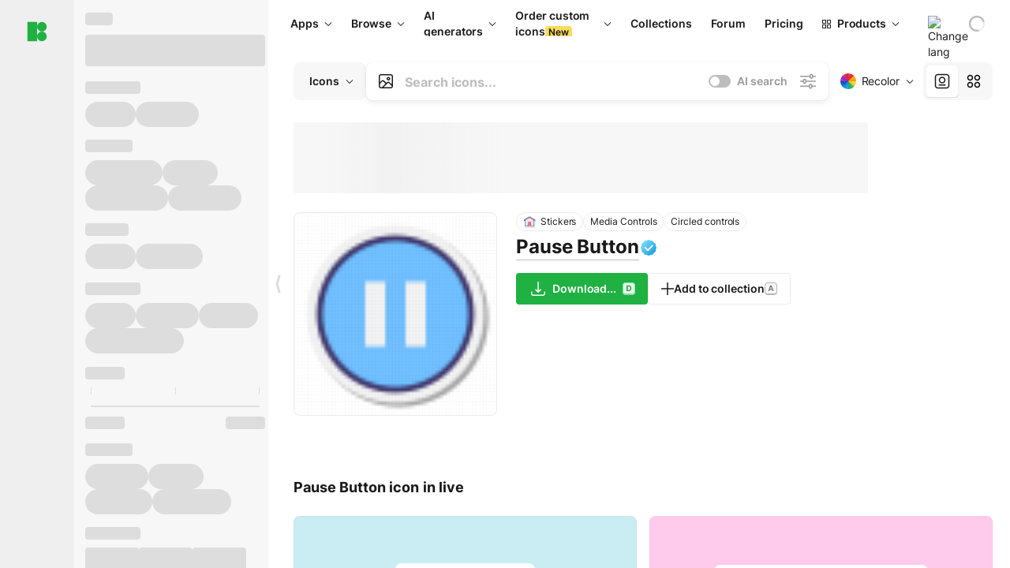

--- FILE ---
content_type: text/html;charset=utf-8
request_url: https://icons8.com/icon/4Kpf1xxzyjZX/pause-button
body_size: 664464
content:
<!DOCTYPE html><html  lang="en"><head><meta charset="utf-8">
<meta name="viewport" content="width=device-width, initial-scale=1">
<script type="importmap">{"imports":{"#entry":"https://maxst.icons8.com/_nuxt/icon/BLOhCDfa.js"}}</script>
<title>Pause Button icon in Stickers Style</title>
<link rel="preconnect" href="https://maxst.icons8.com">
<link rel="preconnect" href="https://goodies.icons8.com">
<style>/*! normalize.css v8.0.1 | MIT License | github.com/necolas/normalize.css */html{line-height:1.15;-webkit-text-size-adjust:100%}body{margin:0}main{display:block}h1{font-size:2em;margin:.67em 0}hr{box-sizing:initial;height:0;overflow:visible}pre{font-family:monospace,monospace;font-size:1em}a{background-color:initial}abbr[title]{border-bottom:none;text-decoration:underline;-webkit-text-decoration:underline dotted;text-decoration:underline dotted}b,strong{font-weight:bolder}code,kbd,samp{font-family:monospace,monospace;font-size:1em}small{font-size:80%}sub,sup{font-size:75%;line-height:0;position:relative;vertical-align:initial}sub{bottom:-.25em}sup{top:-.5em}img{border-style:none}button,input,optgroup,select,textarea{font-family:inherit;font-size:100%;line-height:1.15;margin:0}button,input{overflow:visible}button,select{text-transform:none}[type=button],[type=reset],[type=submit],button{-webkit-appearance:button}[type=button]::-moz-focus-inner,[type=reset]::-moz-focus-inner,[type=submit]::-moz-focus-inner,button::-moz-focus-inner{border-style:none;padding:0}[type=button]:-moz-focusring,[type=reset]:-moz-focusring,[type=submit]:-moz-focusring,button:-moz-focusring{outline:1px dotted ButtonText}fieldset{padding:.35em .75em .625em}legend{box-sizing:border-box;color:inherit;display:table;max-width:100%;padding:0;white-space:normal}progress{vertical-align:initial}textarea{overflow:auto}[type=checkbox],[type=radio]{box-sizing:border-box;padding:0}[type=number]::-webkit-inner-spin-button,[type=number]::-webkit-outer-spin-button{height:auto}[type=search]{-webkit-appearance:textfield;outline-offset:-2px}[type=search]::-webkit-search-decoration{-webkit-appearance:none}::-webkit-file-upload-button{-webkit-appearance:button;font:inherit}details{display:block}summary{display:list-item}[hidden],template{display:none}</style>
<style>:root{--c-white:#fff;--c-transparent-black_100:#00000008;--c-transparent-black_200:#00000014;--c-transparent-black_300:#00000026;--c-transparent-black_400:#00000042;--c-transparent-black_500:#0006;--c-transparent-black_600:#0000008c;--c-transparent-black_700:#000000b3;--c-transparent-black_800:#000c;--c-transparent-black_900:#000000e6;--c-black_100:#f7f7f7;--c-black_200:#ebebeb;--c-black_300:#d9d9d9;--c-black_400:#bdbdbd;--c-black_500:#999;--c-black_600:#737373;--c-black_700:#4d4d4d;--c-black_800:#333;--c-black_900:#1a1a1a;--c-green_100:#e7f9eb;--c-green_200:#c3efcd;--c-green_300:#88dd9f;--c-green_400:#47d16c;--c-green_500:#1fb141;--c-green_600:#189a2e;--c-green_700:#0d731e;--c-green_800:#085e16;--c-green_900:#04490f;--c-red_100:#ffe3e3;--c-red_200:#ffbdbd;--c-red_300:#ff9b9b;--c-red_400:#f86a6a;--c-red_500:#ef4e4e;--c-red_600:#e12d39;--c-red_700:#cf1124;--c-red_800:#ab091e;--c-red_900:#8a041a;--c-yellow_100:#fffbea;--c-yellow_200:#fff3c4;--c-yellow_300:#fce588;--c-yellow_400:#fadb5f;--c-yellow_500:#f7c948;--c-yellow_600:#f0b429;--c-yellow_700:#de911d;--c-yellow_800:#cb6e17;--c-yellow_900:#b44d12;--c-blue_100:#e6f6ff;--c-blue_200:#bae3ff;--c-blue_300:#7cc4fa;--c-blue_400:#47a3f3;--c-blue_500:#2186eb;--c-blue_600:#0967d2;--c-blue_700:#0552b5;--c-blue_800:#03449e;--c-blue_900:#01337d;--c-body:var(--c-white);--c-text:var(--c-black_900);--spacer-2xs:.25rem;--spacer-xs:.5rem;--spacer-sm:1rem;--spacer-base:1.5rem;--spacer-lg:2rem;--spacer-xl:2.5rem;--spacer-2xl:5rem;--spacer-3xl:10rem;--font-family-primary:"Roboto",serif;--font-family-secondary:"Raleway",sans-serif;--font-family-legacy:"Inter",sans-serif;--font-light:300;--font-normal:400;--font-medium:500;--font-semibold:600;--font-bold:700;--font-extra-bold:800;--font-extra-extra-bold:900;--font-2xs:.625rem;--font-xs:.75rem;--font-sm:.875rem;--font-base:1rem;--font-lg:1.125rem;--font-xl:1.5rem;--h1-font-size:2rem;--h2-font-size:1.5rem;--h3-font-size:1rem;--h4-font-size:.875rem;--h5-font-size:.75rem;--h6-font-size:.75rem;--p-line-height:24px;--ui-14-line-height:20px;--h1-line-height:40px;--h2-line-height:32px;--h3-line-height:24px;--h4-line-height:20px}@media (min-width:1024px){:root{--h1-font-size:2.5rem;--h2-font-size:1.5rem;--h3-font-size:1.125rem;--h4-font-size:.875rem;--h1-line-height:48px}}</style>
<style>:root{--c-white:#fff;--c-transparent-black_100:#00000008;--c-transparent-black_200:#00000014;--c-transparent-black_300:#00000026;--c-transparent-black_400:#00000042;--c-transparent-black_500:#0006;--c-transparent-black_600:#0000008c;--c-transparent-black_700:#000000b3;--c-transparent-black_800:#000c;--c-transparent-black_900:#000000e6;--c-black_100:#f7f7f7;--c-black_200:#ebebeb;--c-black_300:#d9d9d9;--c-black_400:#bdbdbd;--c-black_500:#999;--c-black_600:#737373;--c-black_700:#4d4d4d;--c-black_800:#333;--c-black_900:#1a1a1a;--c-green_100:#e7f9eb;--c-green_200:#c3efcd;--c-green_300:#88dd9f;--c-green_400:#47d16c;--c-green_500:#1fb141;--c-green_600:#189a2e;--c-green_700:#0d731e;--c-green_800:#085e16;--c-green_900:#04490f;--c-red_100:#ffe3e3;--c-red_200:#ffbdbd;--c-red_300:#ff9b9b;--c-red_400:#f86a6a;--c-red_500:#ef4e4e;--c-red_600:#e12d39;--c-red_700:#cf1124;--c-red_800:#ab091e;--c-red_900:#8a041a;--c-yellow_100:#fffbea;--c-yellow_200:#fff3c4;--c-yellow_300:#fce588;--c-yellow_400:#fadb5f;--c-yellow_500:#f7c948;--c-yellow_600:#f0b429;--c-yellow_700:#de911d;--c-yellow_800:#cb6e17;--c-yellow_900:#b44d12;--c-blue_100:#e6f6ff;--c-blue_200:#bae3ff;--c-blue_300:#7cc4fa;--c-blue_400:#47a3f3;--c-blue_500:#2186eb;--c-blue_600:#0967d2;--c-blue_700:#0552b5;--c-blue_800:#03449e;--c-blue_900:#01337d;--c-body:var(--c-white);--c-text:var(--c-black_900);--spacer-2xs:.25rem;--spacer-xs:.5rem;--spacer-sm:1rem;--spacer-base:1.5rem;--spacer-lg:2rem;--spacer-xl:2.5rem;--spacer-2xl:5rem;--spacer-3xl:10rem;--font-family-primary:Inter,apple-system,BlinkMacSystemFont,Helvetica Neue,Segoe UI,Fira Sans,Roboto,Oxygen,Ubuntu,Droid Sans,Arial,sans-serif;--font-family-secondary:Inter,apple-system,BlinkMacSystemFont,Helvetica Neue,Segoe UI,Fira Sans,Roboto,Oxygen,Ubuntu,Droid Sans,Arial,sans-serif;--font-light:300;--font-normal:400;--font-medium:500;--font-semibold:600;--font-bold:700;--font-extra-bold:800;--font-extra-extra-bold:900;--font-2xs:.625rem;--font-xs:.75rem;--font-sm:.875rem;--font-base:1rem;--font-lg:1.125rem;--font-xl:1.5rem;--h1-font-size:2rem;--h2-font-size:1.5rem;--h3-font-size:1rem;--h4-font-size:.875rem;--h5-font-size:.75rem;--h6-font-size:.75rem;--h1-line-height:40px;--h2-line-height:32px;--h3-line-height:24px;--h4-line-height:20px;--p-line-height:24px;--ui-14-line-height:20px;--font-h1:var(--font-h1-weight,900) var(--font-h1-size,2rem)/var(--font-h1-line-height,40px) var(--font-h1-family,var(--font-family-primary));--font-h2:var(--font-h2-weight,700) var(--font-h2-size,1.5rem)/var(--font-h2-line-height,32px) var(--font-h2-family,var(--font-family-primary));--font-h3:var(--font-h3-weight,700) var(--font-h3-size,1rem)/var(--font-h3-line-height,24px) var(--font-h3-family,var(--font-family-primary));--font-h4:var(--font-h4-weight,700) var(--font-h4-size,.875rem)/var(--font-h4-line-height,20px) var(--font-h4-family,var(--font-family-primary));--font-p:var(--font-p-weight,400) var(--font-p-size,var(--font-base))/var(--font-p-line-height,var(--p-line-height)) var(--font-p-family,var(--font-family-primary));--font-ui-14-regular:var(--font-ui-14-regular-weight,400) var(--font-ui-14-regular-size,var(--font-sm))/var(--font-ui-14-regular-line-height,var(--ui-14-line-height)) var(--font-ui-14-regular-family,var(--font-family-primary));--font-ui-14-semibold:var(--font-ui-14-semibold-weight,600) var(--font-ui-14-semibold-size,var(--font-sm))/var(--font-ui-14-semibold-line-height,var(--ui-14-line-height)) var(--font-ui-14-semibold-family,var(--font-family-primary));--font-ui-12-regular:var(--font-ui-12-regular-weight,400) var(--font-ui-12-regular-size,var(--font-xs))/var(--font-ui-12-regular-line-height,var(--ui-12-line-height)) var(--font-ui-12-regular-family,var(--font-family-primary));--font-ui-12-semibold:var(--font-ui-12-semibold-weight,600) var(--font-ui-12-semibold-size,var(--font-xs))/var(--font-ui-12-semibold-line-height,var(--ui-12-line-height)) var(--font-ui-12-semibold-family,var(--font-family-primary));--font-h1-marketing:var(--font-h1-marketing-weight,900) var(--font-h1-marketing-size,3.5rem)/var(--font-h1-marketing-line-height,4rem) var(--font-h1-marketing-family,var(--font-family-primary));--font-h2-marketing:var(--font-h2-marketing-weight,900) var(--font-h2-marketing-size,2rem)/var(--font-h2-marketing-line-height,2.5rem) var(--font-h2-marketing-family,var(--font-family-primary));--font-h3-marketing:var(--font-h3-marketing-weight,700) var(--font-h3-marketing-size,1.5rem)/var(--font-h3-marketing-line-height,2rem) var(--font-h3-marketing-family,var(--font-family-primary));--font-marketing-paragraph-24:var(--font-marketing-paragraph-24-weight,500) var(--font-marketing-paragraph-24-size,1.5rem)/var(--font-marketing-paragraph-24-line-height,2.125rem) var(--font-marketing-paragraph-24-family,var(--font-family-primary));--font-marketing-paragraph-20:var(--font-marketing-paragraph-20-weight,500) var(--font-marketing-paragraph-20-size,1.25rem)/var(--font-marketing-paragraph-20-line-height,1.75rem) var(--font-marketing-paragraph-20-family,var(--font-family-primary));--font-marketing-ui18-bold:var(--font-marketing-ui18-bold-weight,700) var(--font-marketing-ui18-bold-size,1.125rem)/var(--font-marketing-ui18-bold-line-height,1.5rem) var(--font-marketing-ui18-bold-family,var(--font-family-primary))}@media (min-width:1024px){:root{--h1-font-size:2.5rem;--h2-font-size:1.5rem;--h3-font-size:1.125rem;--h4-font-size:.875rem;--font-h1-size:2.5rem;--font-h2-size:1.5rem;--font-h3-size:1.125rem;--font-h4-size:.875rem;--h1-line-height:48px;--font-h1-line-height:48px}}@font-face{font-display:swap;font-family:Inter;font-style:normal;font-weight:100 900;src:url(https://goodies.icons8.com/web/common/fonts/Inter-Variable.woff2) format("woff2-variations"),url(https://goodies.icons8.com/web/common/fonts/Inter-Variable.woff) format("woff-variations"),url(https://goodies.icons8.com/web/common/fonts/Inter-Variable.ttf) format("truetype-variations")}*{font-family:Inter,apple-system,BlinkMacSystemFont,Helvetica Neue,Segoe UI,Fira Sans,Roboto,Oxygen,Ubuntu,Droid Sans,Arial,sans-serif}.center{align-items:center;display:flex;justify-content:center}@media (min-width:1024px){.mobile-only{display:none!important}}@media (max-width:1023px){.desktop-only{display:none!important}}</style>
<style>:root{--height-scroll-wrap:100%;--scroll-width:8px;--scroll-color-thumb-default:#00000026;--scroll-color-thumb-hover:#00000042;--scroll-color-thumb-active:#0006;--scroll-color-track-default:#0000;--scroll-color-track-hover:#0000;--scroll-color-track-active:#0000;--scroll-border-radius-thumb:4px;--scroll-border-radius-track:4px;--scroll-auto-hide:visible}.i8-scroll{height:var(--height-scroll-wrap);overflow:auto}.i8-scroll::-webkit-scrollbar{width:calc(var(--scroll-width) + 2px)}.i8-scroll::-webkit-scrollbar-thumb,.i8-scroll::-webkit-scrollbar-track{visibility:var(--scroll-auto-hide)}.i8-scroll:hover::-webkit-scrollbar-thumb,.i8-scroll:hover::-webkit-scrollbar-track{visibility:visible}.i8-scroll::-webkit-scrollbar-thumb{background-clip:padding-box;background-color:var(--scroll-color-thumb-default);border:2px solid #0000;border-radius:var(--scroll-border-radius-thumb)}.i8-scroll::-webkit-scrollbar-thumb:hover{background-color:var(--scroll-color-thumb-hover)}.i8-scroll::-webkit-scrollbar-thumb:active{background-color:var(--scroll-color-thumb-active)}.i8-scroll::-webkit-scrollbar-track{background-color:var(--scroll-color-track-default);border-radius:var(--scroll-border-radius-track)}.i8-scroll::-webkit-scrollbar-track:hover{background-color:var(--scroll-color-track-hover)}.i8-scroll::-webkit-scrollbar-track:active{background-color:var(--scroll-color-track-active)}@supports (not selector(::-webkit-scrollbar)){.i8-scroll{scrollbar-color:var(--scroll-color-thumb-default) var(--scroll-color-track-default);scrollbar-width:var(--scroll-width)}}</style>
<style>.i8-header{--i8-header-elements-gap:.75rem;--i8-header-color:var(--i8-header-custom-color,#1a1a1a);--i8-header-content-padding:1.25rem;--i8-header-control-radius:4px;--i8-header-height:60px;--i8header-control-hover-background:#0000000a;--dropdown-toggle-pseudo-background-color:var(--i8-header-color);color:var(--i8-header-color);position:relative;z-index:500}.i8-header.has-dropdown,.i8-header.mobile-open{background:#fff}.i8-header__content{align-items:center;display:flex;gap:var(--i8-header-elements-gap);justify-content:space-between;max-height:3.75rem;padding:var(--i8-header-content-padding)}.i8-header__links{flex-grow:1;margin-left:.5rem}.i8-header__controls{display:flex;margin-left:auto}.i8-header__products-trigger{display:none;--dropdown-display:none;margin-left:auto;margin-right:-.5rem}.i8-header__language{margin-left:20px;--dropdown-height:1.25rem}.i8-header__login{display:none!important;margin-left:20px}.i8-header__burger{align-self:center;display:block;margin-left:16px}.i8-header__mobile-nav{display:none}.i8-header .i8-header-logo,.i8-header__right-info{align-items:center;display:flex}.i8-header .i8-header-logo{color:var(--i8-header-color);font-size:12px;font-weight:800;line-height:1;text-decoration:none;text-transform:uppercase}.i8-header .i8-header-logo .icon{display:block;height:18px;width:18px}.i8-header .i8-header-logo svg{display:block;height:100%;width:100%;fill:var(--i8-header-logo-fill,#1fb141)}.i8-header .i8-header-logo .text{margin-left:10px;text-transform:uppercase}.i8-header .i8-header-nav{align-items:normal;overflow:hidden}.i8-header .i8-header-nav:has(.i8-dropdown__content--is-open){overflow:visible}.i8-header .i8-header-nav{--i8-header-navlink-color:var(--i8-header-link-color,var(--i8-header-color))}.i8-header .i8-header-nav__link{align-items:center;border-radius:var(--i8-header-control-radius);color:var(--i8-header-navlink-color);display:flex;font:var(--font-ui-14-regular);font-weight:600;gap:4px;padding:0 .75rem;text-decoration:none;transition:background-color .1s ease;white-space:nowrap}.i8-header .i8-header-nav__link:hover{background-color:var(--i8header-control-hover-background)}.i8-header .i8-header-nav__link.is-pricing{margin-left:auto}.i8-header .i8-header-nav__link.is-overflow{opacity:0;pointer-events:none;position:absolute}.i8-header .i8-header-nav__link.is-hidden{display:none}.i8-header .i8-header-nav__link--more{font-weight:400;height:28px;padding:0 8px}.i8-header .i8-header-nav__more{--dropdown-content-width:fit-content}.i8-header .i8-header-nav__more.is-transparent{opacity:0}.i8-header .i8-header-nav__more .i8-dropdown__wrap{position:static}.i8-header .i8-header-nav__more .i8-dropdown__content{min-width:140px;transform:translate(-40px)}.i8-header .i8-header-nav__more .i8-dropdown__label{font-size:14px;font-weight:600;line-height:1}.i8-header .i8-header-nav__separator{background-color:var(--c-transparent-black_200);height:1px;margin:8px}.i8-header .i8-header-nav__group-header{color:#000;font-size:14px;font-weight:800;letter-spacing:.5px;line-height:16px;padding:6px 8px 4px;-webkit-user-select:none;user-select:none}.i8-header .i8-header-nav__dropdown.is-overflow,.i8-header .i8-nav-dropdown-simple.is-overflow{opacity:0;pointer-events:none;position:absolute}.i8-header .i8-navigation{display:none}@media screen and (min-width:1024px){.i8-header .i8-navigation{display:flex}}.i8-header .i8-flag{height:var(--flag-size,16px);width:var(--flag-size,16px)}.i8-header .i8-header-products__label{font:var(--font-ui-14-regular);font-weight:600}.i8-header .i8-header-products__icon{--icon-size:11px;margin-right:.5rem}.i8-header .i8-header-products :deep(.i8-dropdown__content){background:var(--c-black_100)}.i8-header .i8-header-products__content{overflow-x:hidden;width:100%}.i8-header .i8-header-products__tab-controls{border-bottom:1px solid var(--c-transparent-black_200);display:flex;justify-content:center;margin:0 calc(50% - 50vw + .5px);padding:.875rem 0}.i8-header .i8-header-products__tab-control{--button-font-weight:400;text-decoration:none}.i8-header .i8-nav-dropdown-simple{--dropdown-font-weight:var(--font-semibold);--dropdown-content-width:224px;--dropdown-content-padding:8px}.i8-header .i8-nav-dropdown-simple__link{color:var(--i8header-color-dropdown);text-decoration:none}.i8-header .i8-nav-dropdown-simple__badge{margin-left:6px}.i8-header .i8-nav-dropdown-simple__separator{background-color:var(--c-transparent-black_200);height:1px;margin:8px}.i8-header .i8-nav-dropdown{--dropdown-content-maxheight:auto;--dropdown-content-margin:0;--dropdown-background-active:#0000}.i8-header .language-select{--dropdown-content-left:50%;--dropdown-content-transform:translate(-50%)}.i8-header .i8-menu-language{position:relative}.i8-header .i8-menu-language .languages{background:#fff;border:1px solid #f7f7f7;border-radius:4px;box-shadow:0 0 1px #6060604f,0 12px 24px -6px #60606026;padding:12px 8px;width:144px}.i8-header .i8-menu-language .languages.has-flags{width:160px}.i8-header .i8-menu-language .language-target{align-items:center;cursor:pointer;display:flex;outline:0}.i8-header .i8-menu-language .language-target img{display:inline-block;height:20px;vertical-align:middle;width:20px}.i8-header .i8-menu-language .language{align-items:center;border-radius:4px;color:#1a1a1a;display:flex;font-size:14px;font-weight:400;letter-spacing:-.006em;line-height:20px;padding:4px 8px;text-decoration:none;transition:background .1s ease}.i8-header .i8-menu-language .language:hover{background:#00000008}.i8-header .i8-menu-language .language.is-active{font-weight:600}.i8-header .i8-menu-language .language img{display:block;flex-shrink:0;height:16px;margin-right:8px;width:16px}.i8-header .i8-menu-language .language .icon-check{display:block;height:16px;margin-left:auto;width:16px}.i8-header .i8-language-select{--dropdown-item-font:var(--font-ui-14-regular);--dropdown-content-width:auto;--dropdown-content-maxheight:auto}.i8-header .option-flag{margin-right:8px}.i8-header .checkmark{margin-left:20px}.i8-header .current-flag{--flag-size:20px}.i8-header .dropdown-container{margin:auto;width:100%}.i8-header .i8-nav-dropdown.i8-dropdown .i8-dropdown__wrap{display:flex;flex-direction:column;position:static}.i8-header .i8-nav-dropdown.i8-dropdown .i8-dropdown__label{align-items:center;border-radius:var(--i8-header-control-radius);color:var(--i8-header-navlink-color);display:flex;flex-grow:1;font-size:14px;font-weight:600;height:auto;line-height:1;padding:0 12px;transition:background-color .1s ease}.i8-header .i8-nav-dropdown.i8-dropdown .i8-dropdown__label.i8-dropdown__label--is-open,.i8-header .i8-nav-dropdown.i8-dropdown .i8-dropdown__label:hover{background-color:var(--i8header-control-hover-background)}.i8-header .i8-nav-dropdown.i8-dropdown .i8-dropdown__icon path{stroke:var(--i8-header-navlink-color)}.i8-header .i8-nav-dropdown.i8-dropdown .i8-dropdown__content{border-radius:0;bottom:auto;box-shadow:0 0 1px #6060604f,0 12px 24px -6px #60606026;font-size:14px;left:0;line-height:20px;padding:0;right:0;top:var(--i8-header-height);width:100%}.i8-header .i8-nav-dropdown.i8-dropdown .i8-dropdown__text{align-items:center;display:flex;white-space:nowrap}.i8-header .i8-header-products__tab-control--active{--button-background:var(--c-transparent-black_200);--button-font-weight:600}.i8-header .i8-header-login{min-width:32px}@media screen and (max-width:1024px){.i8-header .i8-header-login{margin-bottom:16px;max-width:none}}.i8-header .user{align-items:center;display:flex}@media (max-width:1023px){.i8-header .user{border:1px solid var(--c-transparent-black_200);border-radius:.25rem;justify-content:center;padding:.5rem}}.i8-header .user-loading{align-self:center;display:block;margin:unset!important}.i8-header .username{color:var(--i8-header-color);font-size:14px;font-weight:600;margin-left:8px;overflow:hidden;text-decoration:none;text-overflow:ellipsis;white-space:nowrap}@media screen and (min-width:1024px){.i8-header .username{display:none}}.i8-header .userpic{flex-shrink:0}.i8-header .login-button{background-color:var(--i8-login-background,#fff);border:1px solid var(--i8-login-border-color,#00000014);border-radius:var(--i8-header-control-radius);color:var(--i8-header-color);cursor:pointer;display:block;font-size:14px;font-weight:600;padding:10px 15px;transition:background-color .1s ease;white-space:nowrap;width:100%}.i8-header .login-button:hover{background-color:var(--i8-login-background-hover,#00000008)}@media screen and (min-width:1024px){.i8-header .login-button{padding:6px 15px;width:auto}.i8-header .i8-header{--i8-header-elements-gap:1.75rem;--i8-header-content-padding:.875rem 1.5rem}.i8-header .i8-header__products-trigger{display:block;--dropdown-display:block}.i8-header .i8-header__language{--dropdown-height:2rem}.i8-header .i8-header__login{display:flex!important}.i8-header .i8-header__burger{display:none}}@media screen and (max-width:1024px){.i8-header .i8-header__mobile-nav.is-open{display:block}}.i8-header .visually-hidden{height:1px;margin:-1px;overflow:hidden;position:absolute;width:1px;clip:rect(0 0 0 0);border:0;white-space:nowrap}@keyframes spin{0%{transform:rotate(0)}to{transform:rotate(1turn)}}.i8-header .i8-loader{animation:spin 1s linear infinite;border-radius:50%;margin:auto}</style>
<style>.i8-user-pic{position:relative}.i8-user-pic__trigger{align-items:center;border:none;border-radius:100%;color:#fff;cursor:pointer;display:flex;font-size:15px;font-weight:600;height:1.5rem;justify-content:center;line-height:15px;text-decoration:none;text-transform:uppercase;width:1.5rem}@media screen and (min-width:1024px){.i8-user-pic__trigger{height:2rem;width:2rem}}.i8-user-pic__popup{background-color:var(--c-white);border:1px solid var(--c-transparent-black_200);border-radius:8px;box-shadow:0 12px 24px -6px #60606026;display:none;flex-direction:column;padding:8px;position:absolute;right:0;top:calc(100% + 8px)}.is-opened .i8-user-pic__popup{display:flex}.i8-user-pic__logout,.i8-user-pic__profile{background-color:initial;border:none;border-radius:4px;color:inherit;cursor:pointer;font-size:14px;line-height:20px;min-width:104px;padding:4px 8px;text-align:left;text-decoration:none;transition:.2s}.i8-user-pic__logout:hover,.i8-user-pic__profile:hover{background-color:var(--c-transparent-black_100)}</style>
<style>@keyframes spin{0%{transform:rotate(0)}to{transform:rotate(1turn)}}.header-cache-wrap{display:flex;width:100%}.app-icons-menu{--i8-mobile-nav-padding:24px 20px 106px;-webkit-backdrop-filter:blur(16px);backdrop-filter:blur(16px);background:#ffffffe0;pointer-events:auto;width:100%;z-index:11}@media (max-width:979px){.app-icons-menu{border:1px solid #00000014}}@media (max-width:1520px){.app-icons-menu :deep(.i8-nav-dropdown-content .card){width:100%}}.app-icons-menu :deep(.i8-dropdown__content){background:var(--c-white)}.i8-mobile-nav{max-height:calc(100vh - var(--i8-header-height, 60px));overflow-y:auto}.mob-navs{border-bottom:1px solid var(--c-transparent-black_200);font-size:var(--font-sm);margin-bottom:1rem;padding-bottom:1.5rem}.mob-navs>a{color:var(--c-text);display:block;font-weight:700}.mob-navs>a:not(:first-child){margin-top:1rem}.submenu{background:var(--c-white);height:100%;height:100vh;left:0;overflow:hidden;position:fixed;top:0;transform:translate(100%);transition:all .2s;width:100%;z-index:21}.submenu--active{transform:translate(0)}.submenu-head{align-items:center;display:flex;justify-content:space-between;padding:18px 20px}.arrow-back{display:block;height:24px;width:24px}.category{font-size:var(--font-sm);font-weight:var(--font-semibold);letter-spacing:-.006em;line-height:20px}.close-cross{display:block;height:24px;width:24px}#filter .list{max-height:calc(100vh - 60px)}#filter .list .list-item{color:var(--c-transparent-black_900);font-size:var(--font-sm);font-weight:var(--font-normal);padding:0 12px}#filter .list .list-item:last-child{margin-bottom:5px}.i8-header-logo .icon{height:20px;width:20px}</style>
<style>:root{--c-icon-bg:#373636}@keyframes spin{0%{transform:rotate(0)}to{transform:rotate(1turn)}}h1,h2,h3,h4,h5,h6{font-family:inherit}h1,h2{color:#000;font-size:42px;font-weight:700;margin:1rem 0;text-align:center}@media (max-width:800px){h1,h2{font-size:32px}}h3{font-size:28px}h5,h6{font-family:400px;font-size:15px;letter-spacing:2px;text-align:center;text-transform:uppercase}h6{letter-spacing:4px;margin:2rem 0}p{margin:12px 0}b,strong{font-weight:500}code,pre{font-family:Monaco,monospace;font-size:14px}input,select,textarea{border:1px solid #d8d8d8;outline:none;transition:all .3s ease}input,select{border-radius:6px;height:32px;line-height:32px;padding:0 .5rem}input:focus,select:focus{border-color:#5ca3fd}textarea{border-radius:3px;line-height:24px;width:100%}.hotkey-animation{animation:highlight .5s ease-in-out}@keyframes highlight{0%{background-color:#00000014}to{background-color:inherit}}@keyframes shimmerAnimation{0%{background-position:-468px 0}to{background-position:468px 0}}.v-enter-active,.v-leave-active{transition:opacity .4s ease}.v-enter-from,.v-leave-to{opacity:0}.ca-image{height:256px;offset-anchor:left top;offset-distance:0;offset-rotate:0deg;position:fixed;width:256px;z-index:100}.ca-image--animate{animation-fill-mode:forwards;animation-name:ca-offset;animation-timing-function:cubic-bezier(.3,0,1,1.1)}.ca-badge{background:var(--c-red_500);border-radius:22px;height:22px;opacity:0;position:fixed;width:22px;z-index:101}.ca-badge:before{align-items:center;color:var(--c-white);content:"+1";display:flex;font-size:var(--font-xs);inset:0;justify-content:center;position:absolute}.ca-badge--animate{animation-fill-mode:forwards;animation-name:ca-pulse;animation-timing-function:ease}@keyframes ca-offset{0%{offset-distance:0;transform:scale(1)}15%{transform:scale(.95)}30%{offset-distance:0;transform:scale(1.1)}90%{opacity:1}to{offset-distance:100%;opacity:0;transform:scale(.1)}}@keyframes ca-pulse{0%{opacity:1;transform:scale(.1)}15%{transform:scale(1.25)}20%{transform:scale(1)}30%{opacity:1;transform:translateY(0)}to{opacity:0;transform:translateY(-40px)}}:root{--actual-scrollbar-width:10px}@supports not selector(::-webkit-scrollbar){:root{--actual-scrollbar-width:0px}}*,:after,:before{box-sizing:border-box}:focus{outline:none}a{color:#28b351;cursor:pointer;transition:border .3s ease}a,a:hover{text-decoration:none}body{color:#000;flex-direction:column;font-size:16px;height:100%;line-height:1.5;margin:0;padding:0}div.crisp-client .crisp-1rjpbb7[data-full-view=false][data-position-reverse=false] .crisp-1rf4xdh .crisp-ewasyx,div.crisp-client .crisp-1rjpbb7[data-full-view=false][data-position-reverse=false] .crisp-1rf4xdh .crisp-kquevr{margin-right:0!important;right:20px!important}body.mobile-filter-active .crisp{position:relative;z-index:-1}.tooltip-hotkey{text-align:center}.tooltip-hotkey img{position:relative;top:2px}</style>
<style>@keyframes spin-cc8054b7{0%{transform:rotate(0)}to{transform:rotate(1turn)}}.overlay[data-v-cc8054b7]{background:#00000059;height:100vh;left:0;opacity:1;position:fixed;top:0;width:100%;z-index:999}.app-modal-container[data-v-cc8054b7]{font-size:1rem;left:50%;max-height:95%;max-width:95%;min-width:18rem;position:absolute;text-align:left;top:50%;transform:translate(-50%,-50%)}.app-modal-container.is-scrollable[data-v-cc8054b7]{border-radius:8px;overflow-y:auto}.app-modal[data-v-cc8054b7]{background:#fff;border-radius:8px;box-shadow:0 20px 60px -2px #1b213a66;padding:2rem}.app-modal.is-big[data-v-cc8054b7]{padding:32px 40px 44px}.app-modal.is-no-bottom-padding[data-v-cc8054b7]{padding-bottom:0}.app-modal.is-center[data-v-cc8054b7]{text-align:center}.app-modal.is-center>.app-icon[data-v-cc8054b7]{margin:0 auto}.app-modal[data-v-cc8054b7] .title{color:#000;line-height:40px;margin:0 0 .5rem}.app-modal[data-v-cc8054b7] .description{font-size:18px;line-height:26px;margin-bottom:24px}.close[data-v-cc8054b7]{cursor:pointer;height:13.75px;position:absolute;right:28px;text-align:center;top:24px;width:13.75px}.close[data-v-cc8054b7]>svg{fill:#979494;transition:all .3s ease}.close[data-v-cc8054b7]>svg:hover{fill:#000!important}.close.is-outside[data-v-cc8054b7]{bottom:100%;color:#444;font-size:34px;font-weight:300;right:0;top:auto}.close.is-outside[data-v-cc8054b7]:hover{background-color:#0000000d}@media (min-width:500px){.close.is-bold[data-v-cc8054b7]{align-items:center;background:#fff;border-radius:50%;display:flex;height:44px;justify-content:center;right:-68px;top:0;width:44px}.close.is-bold[data-v-cc8054b7] svg{max-height:12px;max-width:12px}}.app-modal-enter-active[data-v-cc8054b7],.app-modal-leave-active[data-v-cc8054b7]{transition:all .2s}.app-modal-enter[data-v-cc8054b7],.app-modal-leave-active[data-v-cc8054b7]{opacity:0}.login-modal.app-modal[data-v-cc8054b7]{padding:0}</style>
<style>.app-popup{align-items:stretch;display:flex;position:relative}.app-popup .app-menu-button .app-popup-content{top:40px}.app-popup .app-popup-toggle{align-items:stretch;cursor:pointer;display:flex;position:relative}.app-popup .app-popup-arrow{height:11px;margin-top:-1px;position:absolute;right:8px;top:43%;width:6px}.app-popup .app-popup-arrow svg{height:100%;width:100%;fill:currentColor;vertical-align:top}.app-popup .app-popup-content{background:#fff;border-radius:6px;box-shadow:0 4px 24px -4px #0000004d;color:#000;left:0;margin-top:2px;overflow:hidden;position:absolute;top:100%;z-index:4}.app-popup .app-popup-content.is-dark{background:#242424;box-shadow:0 4px 16px -4px #0000004d;color:#fff}.app-popup .app-popup-content.is-center{left:50%;top:50%;transform:translate(-50%,-52%) scale(1)}.app-popup .app-popup-content.is-custom-collection{inset:auto 0 0 auto}.app-popup .app-popup-content.is-top{bottom:100%;left:0;margin-bottom:2px;margin-top:0;top:auto}.app-popup .app-popup-content.is-top-center{bottom:100%;left:50%;margin-bottom:2px;margin-top:0;top:auto;transform:translate(-50%) scale(1)}.app-popup .app-popup-content.is-bottom-center{bottom:auto;left:50%;margin-bottom:0;margin-top:2px;top:100%;transform:translate(-50%) scale(1)}.app-popup .app-popup-content .is-bottom-left-projects,.app-popup .app-popup-content.is-bottom-left{inset:100% auto auto 0;margin-bottom:0;margin-top:2px}.app-popup .app-popup-content.is-bottom-left-projects{z-index:5}.app-popup .app-popup-content.is-bottom-right,.app-popup .app-popup-content.is-bottom-right-menu{inset:100% -35px auto auto;margin-bottom:0;margin-top:2px}@media (max-width:900px){.app-popup .app-popup-content.is-bottom-right-menu{width:580px}}@media (max-width:800px){.app-popup .app-popup-content.is-bottom-right-menu{border-radius:0;box-shadow:none;height:calc(100vh - 56px);inset:35px -19px auto auto;margin-bottom:0;margin-top:2px;width:375px}}.app-popup .app-popup-content.is-top-middle{bottom:-110%;left:0;margin-bottom:2px;margin-top:0;top:auto}.app-popup .app-popup-content.is-effects{inset:100% -7px auto auto;margin-bottom:0;margin-top:2px}.app-popup-enter-active,.app-popup-leave-active{transition:all .3s ease-in-out}.app-popup-enter,.app-popup-leave-to{opacity:0;transform:translateY(-16px) scale(.97)}.app-popup-enter.is-bottom-left,.app-popup-enter.is-bottom-right,.app-popup-leave-to.is-bottom-left,.app-popup-leave-to.is-bottom-right{transform:translateY(-10px) scale(.97)}</style>
<style>@keyframes spin{0%{transform:rotate(0)}to{transform:rotate(1turn)}}body{color:#000;font-size:16px;line-height:1.5;margin:0;padding:0}*,:after,:before{box-sizing:border-box}:focus{outline:none}</style>
<style>.i8-icon{background:#0000;box-sizing:border-box;display:flex;height:var(--icon-height,var(--icon-size,1rem));position:var(--icon-position,relative);width:var(--icon-width,var(--icon-size,1rem));fill:var(--icon-color,var(--c-black_900))}.i8-icon img,.i8-icon svg{height:inherit;width:inherit}</style>
<style>.i8-loader__circular{animation:var(--loader-curcular-animation,rotate 2s linear infinite);transform-origin:var(--loader-curcular-transofrm-origin,center center)}.i8-loader__path{stroke-dasharray:var(--loader-path-stroke-dasharray,1,200);stroke-dashoffset:var(--loader-path-stroke-dashoffset,0);animation:var(--loader-path-animation,dash 1.5s ease-in-out infinite,6s ease-in-out infinite);stroke-linecap:var(--loader-path-stroke-linecap,square)}@keyframes rotate{to{transform:rotate(1turn)}}@keyframes dash{0%{stroke-dasharray:1,200;stroke-dashoffset:0}50%{stroke-dasharray:89,200;stroke-dashoffset:-35px}to{stroke-dasharray:89,200;stroke-dashoffset:-104px}}</style>
<style>.i8-dropdown-item[data-v-07254b40]{align-items:var(--dropdown-item-align-items,center);border-radius:var(--dropdown-item-border-radius,4px);color:var(--dropdown-item-color,var(--c-black_900));cursor:var(--dropdown-item-cursor,pointer);display:var(--dropdown-item-display,flex);font:var(--dropdown-item-font,var(--dropdown-item-font-weight,normal) var(--dropdown-item-font-size,var(--dropdown-item-font-size,14px))/var(--dropdown-item-font-line-height,var(--dropdown-line-height,20px)) var(--dropdown-item-font-family,var(--font-family-legacy)));letter-spacing:var(--dropdown-item-ls,-.006em);outline:none;padding:var(--dropdown-item-padding,4px 8px);text-align:var(--dropdown-item-text-align,left);transition:all .2s ease-out}.i8-dropdown-item[data-v-07254b40]:focus,.i8-dropdown-item[data-v-07254b40]:hover{background:var(--dropdown-item-bg-hover,var(--c-transparent-black_100))}.i8-dropdown-item.is-active[data-v-07254b40]{background:var(--dropdown-item-bg-active,var(--c-transparent-black_100));font-weight:var(--dropdown-item-fw-active,var(--font-semibold))}.i8-dropdown-item.disabled[data-v-07254b40]{cursor:var(--dropdown-item-disabled-cursor,default);opacity:var(--dropdown-item-disabled-opacity,.4);pointer-events:none}.active-indicator-icon[data-v-07254b40]{margin:var(--dropdown-item-active-indicator-margin,0 0 0 auto)}</style>
<style>.i8-gradient-loader{animation-duration:1.25s;animation-fill-mode:forwards;animation-iteration-count:infinite;animation-name:i8-gradient-loader__blink;animation-timing-function:linear;background:#a9a9a9;background:linear-gradient(to right,var(--gradient-loader-background-color,#0000001a) 10%,#0000000d 18%,var(--gradient-loader-background-color,#0000001a) 33%);background-size:1000px 104px;border-radius:var(--gradient-loader-border-radius,4px);flex-shrink:var(--gradient-loader-flex-shrink,0);height:var(--gradient-loader-height,100%);position:relative;width:var(--gradient-loader-width,100%)}@keyframes i8-gradient-loader__blink{0%{background-position:-500px 0}to{background-position:500px 0}}</style>
<style>.i8-tooltip{display:inline-flex}.i8-tooltip__target{align-items:center;display:flex;gap:4px;justify-content:center;width:100%}.i8-tooltip__arrow{z-index:1}.i8-tooltip__arrow:before{background:var(--tooltip-arrow-background,var(--c-black_900));content:"";height:10px;left:0;position:absolute;top:0;transform:rotate(45deg);width:10px;z-index:-1}.i8-tooltip__content{background:var(--tooltip-content-background,var(--c-black_900));border-radius:var(--tooltip-content-border-radius,4px);color:var(--tooltip-content-color,var(--c-white));font-size:var(--tooltip-content-font-size,14px);font-weight:var(--tooltip-content-font-weight,normal);padding:var(--tooltip-content-padding,5px 10px);pointer-events:none;text-align:left;white-space:var(--tooltip-content-white-space,normal);z-index:var(--tooltip-content-z-index,1)}.i8-tooltip__content.dropdown-fade-in{animation-delay:var(--tooltip-animation-delay,0s);animation-duration:var(--tooltip-animation-duration,.25s);animation-fill-mode:backwards;animation-name:fade-in;animation-timing-function:ease}.i8-tooltip__content[data-popper-placement^=bottom] .i8-tooltip__arrow{top:-5px}.i8-tooltip__content[data-popper-placement^=bottom] .i8-tooltip__arrow:before{left:-5px}.i8-tooltip__content[data-popper-placement^=top] .i8-tooltip__arrow{bottom:5px}.i8-tooltip__content[data-popper-placement^=top] .i8-tooltip__arrow:before{left:-5px}.i8-tooltip__content[data-popper-placement^=left] .i8-tooltip__arrow{right:5px}.i8-tooltip__content[data-popper-placement^=left] .i8-tooltip__arrow:before{top:-5px}.i8-tooltip__content[data-popper-placement^=right] .i8-tooltip__arrow{left:-5px}.i8-tooltip__content[data-popper-placement^=right] .i8-tooltip__arrow:before{top:-5px}@keyframes fade-in{0%{opacity:0}to{opacity:1}}</style>
<style>.i8-dropdown{cursor:pointer;display:var(--dropdown-display,inline-block);outline:none;position:var(--dropdown-position);z-index:var(--dropdown-z-index,11)}.i8-dropdown__label{align-items:var(--dropdown-label-align-items,center);border-radius:var(--dropdown-border-radius,4px);box-sizing:var(--dropdown-label-box-sizing,border-box);display:var(--dropdown-label-display,flex);height:100%;outline:none;padding:var(--dropdown-label-padding,0 12px);transition:all .2s ease-out}.i8-dropdown__label--is-open .i8-dropdown__icon{transform:rotate(-180deg)}.i8-dropdown__label:focus:not(.i8-dropdown__label--is-open),.i8-dropdown__label:hover:not(.i8-dropdown__label--is-open){background:var(--dropdown-background-hover,var(--c-transparent-black_100))}.i8-dropdown__label--is-open,.i8-dropdown__label:active{background:var(--dropdown-background-active,var(--c-transparent-black_200))}.i8-dropdown__label--is-open .i8-dropdown__toggle:before{transform:rotate(-45deg)}.i8-dropdown__label--is-open .i8-dropdown__toggle:after{transform:rotate(45deg)}.i8-dropdown__icon{margin:var(--dropdown-icon-margin,0 0 0 auto);transition:all .2s ease-out}.i8-dropdown__icon-left{margin:var(--dropdown-icon-left-margin,0 var(--spacer-xs) 0 0);transition:all .2s ease-out}.i8-dropdown__text{margin:var(--dropdown-text-margin,0 7px 0 0);transition:all .2s ease-out}.i8-dropdown__content{background:var(--dropdown-content-background,var(--c-white));border:var(--dropdown-content-border,1px solid var(--c-black_100));border-radius:var(--dropdown-content-border-radius,4px);bottom:var(--dropdown-content-bottom,unset);box-shadow:var(--dropdown-content-shadow,0 0 1px #6060604f,0 12px 24px -6px #60606026);box-sizing:border-box;cursor:default;display:none;left:var(--dropdown-content-left,unset);margin-top:var(--dropdown-content-margin,8px);max-height:var(--dropdown-content-maxheight,280px);opacity:0;overflow-x:auto;padding:var(--dropdown-content-padding,6px 8px);position:absolute;right:var(--dropdown-content-right,unset);top:var(--dropdown-content-top,unset);transform:var(--dropdown-content-transform,none);transition:all .2s ease-out;width:var(--dropdown-content-width,100%);z-index:var(--dropdown-z-index,12)}.i8-dropdown__content--is-open{display:block;opacity:1}.i8-dropdown__content--right{left:var(--dropdown-content-right-left,100%);margin:0 0 0 var(--dropdown-content-margin,var(--spacer-xs));top:var(--dropdown-content-right-top,0)}.i8-dropdown__content--left{margin:0 var(--dropdown-content-margin,var(--spacer-xs)) 0 0;right:var(--dropdown-content-left-right,100%);top:var(--dropdown-content-left-top,0)}.i8-dropdown__content--top{bottom:var(---dropdown-content-bottom-top,100%);left:var(--dropdown-content-right-left,0);margin:0 0 var(--dropdown-content-margin,var(--spacer-xs)) 0}.i8-dropdown__chosen{align-items:var(--dropdown-chosen-align-items,center);display:flex;margin:var(--dropdown-chosen-margin,0 var(--spacer-2xs) 0 0);width:var(--dropdown-chosen-width,100%)}.i8-dropdown__chosen-close{margin:var(--dropdown-close-margin,0 0 0 auto);--icon-color:var(--c-transparent-black_400)}.i8-dropdown__chosen-close:hover{--icon-color:var(--c-transparent-black_900)}.i8-dropdown__toggle{bottom:var(--dropdown-toggle-bottom,-2px);height:var(--dropdown-toggle-height,9px);margin:var(--dropdown-toggle-margin,0 0 0 auto);min-width:var(--dropdown-toggle-width,10px);overflow:hidden;position:relative;width:var(--dropdown-toggle-width,10px)}.i8-dropdown__toggle:after,.i8-dropdown__toggle:before{background-color:var(--dropdown-toggle-pseudo-background-color,var(--c-black_900));content:"";height:var(--dropdown-toggle-pseudo-height,1px);margin:var(--dropdown-toggle-pseudo-margin,auto);position:absolute;top:var(--dropdown-toggle-pseudo-top, calc(50% - 2px) );transition:all .2s;width:var(--dropdown-toggle-pseudo-width, calc(50% + 1px) )}.i8-dropdown__toggle:before{left:var(--dropdown-toggle-before-left,0);transform:var(--dropdown-toggle-before-transfrom,rotate(45deg))}.i8-dropdown__toggle:after{right:var(--dropdown-toggle-after-right,0);transform:var(--dropdown-toggle-after-transform,rotate(-45deg))}.i8-dropdown__wrap{background:var(--dropdown-background,#0000);border-radius:var(--dropdown-border-radius,4px);color:var(--dropdown-font-color,var(--c-black_900));font:var(--dropdown-font,var(--dropdown-font-weight,normal) var(--dropdown-font-size,var(--dropdown-font-size,14px))/var(--dropdown-font-line-height,var(--dropdown-line-height,20px)) var(--dropdown-font-family,var(--font-family-legacy)));height:var(--dropdown-height,32px);letter-spacing:var(--dropdown-letter-spacing,-.006em);min-width:var(--dropdown-min-width,unset);position:relative;transition:all .2s ease-out}.i8-dropdown--outline .i8-dropdown__wrap{background:var(--dropdown-outline-background,var(--c-white));min-width:var(--dropdown-outline-width,280px)}.i8-dropdown--outline .i8-dropdown__label{border:var(--dropdown-outline-border,1px solid var(--c-black_200))}.i8-dropdown--large .i8-dropdown__wrap{height:var(--dropdown-height-large,40px)}.i8-dropdown--large .i8-dropdown__label{padding:var(--dropdown-label-padding-large,0 var(--spacer-sm))}.i8-dropdown--disabled.i8-dropdown--outline .i8-dropdown__wrap{background:var(--dropdown-disabled-background,var(--c-black_100))}.i8-dropdown--disabled .i8-dropdown__wrap{color:var(--dropdown-disabled-font-color,var(--c-black_400));cursor:var(--dropdown-disabled-cursor,not-allowed);pointer-events:none}.i8-dropdown--disabled .i8-dropdown__toggle:after,.i8-dropdown--disabled .i8-dropdown__toggle:before{background-color:var(--dropdown-disabled-toggle-pseudo-background-color,var(--c-black_400))}.i8-dropdown--disabled .i8-dropdown__icon-left{--icon-color:var(--dropdown-disabled-icon-color,var(--c-black_400))}</style>
<style>@keyframes spin-40c61563{0%{transform:rotate(0)}to{transform:rotate(1turn)}}.infinite-loading[data-v-40c61563]{align-items:center;display:flex;justify-content:center}.infinite-loading .infinite-loading__loader[data-v-40c61563]{height:132px;position:relative}.infinite-loading .infinite-loading__loader[data-v-40c61563]:after{animation:spin-40c61563 1s linear infinite;border:2px solid #aaa3;border-radius:50%;border-top-color:#aaac;content:"";height:3rem;left:50%;margin-left:-1.5rem;margin-top:-1.5rem;position:absolute;top:50%;width:3rem}</style>
<style>.remove-ad[data-v-33a9fa5d]{--tooltip-content-z-index:10;--tooltip-animation-delay:.3s}.remove-ad .i8-tooltip[data-v-33a9fa5d]{display:flex}.remove-ad .remove-ad__button[data-v-33a9fa5d]{align-items:center;background-color:var(--c-white);border:0;border-radius:20px;box-shadow:0 0 0 1px var(--c-transparent-black_200) inset,0 2px 4px -1px #60606026,0 0 #6060604f;cursor:pointer;display:flex;height:20px;justify-content:center;padding:0;position:relative;width:20px;z-index:1}.remove-ad .remove-ad__button .i8-icon[data-v-33a9fa5d]{height:10px;width:10px}.remove-ad .remove-ad__loader.i8-loader[data-v-33a9fa5d]{height:20px;width:10px}</style>
<style>[data-paid] .sstk[data-v-522c71fc]:not([data-hydrated]){display:none}.sstk[data-v-522c71fc]{height:144px;position:relative}@media (max-width:630px){.sstk[data-v-522c71fc]{height:240px}}@media (max-width:540px){.sstk[data-v-522c71fc]{height:260px}}.sstk__loader[data-v-522c71fc]{--gradient-loader-background-color:var(--c-black_100);inset:0;position:absolute}.sstk__wrap[data-v-522c71fc]{height:100%;position:relative;width:100%}.sstk__container[data-v-522c71fc]{height:100%;overflow:hidden;width:100%}.sstk__container[data-v-522c71fc] .iframe{border:none;height:100%;margin:0;padding:0;width:100%}.sstk__close[data-v-522c71fc]{position:absolute;right:-10px;top:-10px}</style>
<style>.style-card[data-v-069a342c]{border-radius:12px;cursor:pointer;margin:-12px;padding:12px;position:relative;transition:all .25s ease-out}@media (max-width:768px){.style-card[data-v-069a342c]{margin:-10px;padding:10px}}.style-card[data-v-069a342c]:hover{background:var(--c-transparent-black_100)}.style-card[data-v-069a342c]:active{transform:scale(.975)}.style-card__image[data-v-069a342c]{align-items:center;aspect-ratio:405/258;border-radius:8px;box-shadow:0 0 0 1px var(--c-transparent-black_100) inset;display:flex;justify-content:center;overflow:hidden;position:relative}.style-card__image img[data-v-069a342c]{height:100%;object-fit:cover;width:100%;z-index:-1}.style-card__placeholder[data-v-069a342c]{background:#e4e7ea;height:100%;width:100%}.style-card__footer[data-v-069a342c]{align-items:center;color:var(--c-transparent-black_600);display:flex;font:var(--font-ui-14-regular);gap:6px;margin-top:14px}.style-card__title[data-v-069a342c]{color:var(--c-text);font:var(--font-h4);font-weight:var(--font-semibold);margin:0}.style-card__link-icon[data-v-069a342c]{color:#999;font-size:14px;font-style:normal;font-weight:400;line-height:20px}.style-card--main-page .style-card__footer[data-v-069a342c]{align-items:flex-start;flex-direction:column;gap:8px}.style-card--main-page .style-card__title[data-v-069a342c]{font:var(--font-h3)}</style>
<style>@keyframes spin-088e4f3c{0%{transform:rotate(0)}to{transform:rotate(1turn)}}.style-cards[data-v-088e4f3c]{display:grid;gap:24px;grid-auto-rows:auto;grid-template-columns:repeat(5,1fr)}@media screen and (max-width:2000px){.style-cards[data-v-088e4f3c]{grid-template-columns:repeat(4,1fr)}}@media screen and (max-width:1570px){.style-cards[data-v-088e4f3c]{grid-template-columns:repeat(3,1fr)}}@media screen and (max-width:1270px){.style-cards[data-v-088e4f3c]{grid-template-columns:repeat(2,1fr)}}@media screen and (max-width:620px){.style-cards[data-v-088e4f3c]{gap:16px;grid-template-columns:100%}}.style-cards .custom-card[data-v-088e4f3c]{grid-column:5/6;grid-row:1}@media screen and (max-width:2000px){.style-cards .custom-card[data-v-088e4f3c]{grid-column:4/5}}@media screen and (max-width:1570px){.style-cards .custom-card[data-v-088e4f3c]{grid-column:3/4}}@media screen and (max-width:1270px){.style-cards .custom-card[data-v-088e4f3c]{grid-column:2/3}}@media screen and (max-width:620px){.style-cards .custom-card[data-v-088e4f3c]{grid-column:1/2}}.style-cards .addon-shutterstock[data-v-088e4f3c]{grid-area:3/1/auto/-1;margin:16px 0;width:100%}.style-cards .addon-shutterstock[data-v-088e4f3c]:empty{display:none}</style>
<style>.style-cards-header[data-v-38bc4b8e]{--dropdown-z-index:1;--dropdown-outline-width:180px;align-items:center;display:flex;flex-wrap:wrap;gap:8px;justify-content:space-between;margin-bottom:24px}.style-cards-header h1[data-v-38bc4b8e]{color:var(--c-text);font:var(--font-h3);font-size:var(--font-lg);margin:0}.style-cards-header__controls[data-v-38bc4b8e]{align-items:center;display:flex;flex-wrap:wrap;gap:8px 16px}</style>
<style>@keyframes spin-19090d7a{0%{transform:rotate(0)}to{transform:rotate(1turn)}}.error-page[data-v-19090d7a]{color:var(--c-text);display:flex;flex-direction:column;padding:64px 22px 24px 32px}@media (max-width:768px){.error-page[data-v-19090d7a]{padding:12px 10px 12px 20px}}.error-page__title[data-v-19090d7a]{color:var(--c-transparent-black_400);font-size:56px;font-weight:var(--font-extra-extra-bold);letter-spacing:-1.3px;line-height:64px;margin:0 0 16px}.error-page__subtitle[data-v-19090d7a]{align-items:center;display:flex;flex-wrap:wrap;font:var(--font-h3);font-size:18px;justify-content:center;margin-bottom:16px;text-align:center}.error-page__subtitle img[data-v-19090d7a]{margin:0 4px}.error-page__text[data-v-19090d7a]{font:var(--font-ui-14-regular);margin-bottom:72px;text-align:center}.error-page__text a[data-v-19090d7a]{border-bottom:1px solid var(--c-transparent-black_400);color:inherit}.error-page__text a[data-v-19090d7a]:hover{border-bottom-color:var(--c-transparent-black_600)}.error-page__text a[data-v-19090d7a]:active{border-bottom-color:var(--c-black_900)}</style>
<style>.app-layout[data-v-3601e167]{display:flex;flex-direction:column;height:100vh;overflow:hidden;width:100%}.app-layout .app-content[data-v-3601e167]{display:flex;height:100%;overflow-y:auto}.app-layout .app-content .app-page[data-v-3601e167]{z-index:0}.app-layout .app-content .app-sidebar[data-v-3601e167]{z-index:1}.app-layout[data-v-3601e167] .app-icons-menu{border:none}@media (min-width:1024px){.app-layout[data-v-3601e167] .app-icons-menu .i8-header-logo{display:none}}.app-layout[data-v-3601e167] .app-icons-menu .i8-header__links{margin-left:-4px}</style>
<style>.app-sidebar[data-v-135e6634]{--app-sidebar-closed:0;--app-sidebar-width:246px;--app-sidebar-transition:.3s;--app-sidebar-content-z-index:1;--app-sidebar-menu-z-index:2;display:flex;height:100%;position:relative}@media (max-width:979px){.app-sidebar[data-v-135e6634]{position:absolute;transform:translate(-200%)}}.app-sidebar.app-sidebar--closed[data-v-135e6634],[data-sidebar-closed] .app-sidebar[data-v-135e6634]:not([data-mounted]){--app-sidebar-closed:1}</style>
<style>.app-sidebar :not([data-sidebar-closed]) [data-tab-active],:not([data-sidebar-closed])[data-sidebar-tab="1"] .app-sidebar:not([data-mounted]) [data-tab="1"],:not([data-sidebar-closed])[data-sidebar-tab="2"] .app-sidebar:not([data-mounted]) [data-tab="2"],:not([data-sidebar-closed])[data-sidebar-tab="3"] .app-sidebar:not([data-mounted]) [data-tab="3"],body:not([data-sidebar-closed]):not([data-sidebar-tab]) .app-sidebar:not([data-mounted]) [data-tab="1"]{background-color:#1fb14114;color:var(--c-green_500);font-weight:var(--font-semibold)}.app-sidebar :not([data-sidebar-closed]) [data-tab-active] .app-sidebar-item__icon,:not([data-sidebar-closed])[data-sidebar-tab="1"] .app-sidebar:not([data-mounted]) [data-tab="1"] .app-sidebar-item__icon,:not([data-sidebar-closed])[data-sidebar-tab="2"] .app-sidebar:not([data-mounted]) [data-tab="2"] .app-sidebar-item__icon,:not([data-sidebar-closed])[data-sidebar-tab="3"] .app-sidebar:not([data-mounted]) [data-tab="3"] .app-sidebar-item__icon,body:not([data-sidebar-closed]):not([data-sidebar-tab]) .app-sidebar:not([data-mounted]) [data-tab="1"] .app-sidebar-item__icon{filter:none}.app-sidebar :not([data-sidebar-closed]) [data-tab-active] .app-sidebar-item__bg,:not([data-sidebar-closed])[data-sidebar-tab="1"] .app-sidebar:not([data-mounted]) [data-tab="1"] .app-sidebar-item__bg,:not([data-sidebar-closed])[data-sidebar-tab="2"] .app-sidebar:not([data-mounted]) [data-tab="2"] .app-sidebar-item__bg,:not([data-sidebar-closed])[data-sidebar-tab="3"] .app-sidebar:not([data-mounted]) [data-tab="3"] .app-sidebar-item__bg,body:not([data-sidebar-closed]):not([data-sidebar-tab]) .app-sidebar:not([data-mounted]) [data-tab="1"] .app-sidebar-item__bg{display:block}.app-sidebar [data-content-active],[data-sidebar-tab="1"] .app-sidebar:not([data-mounted]) [data-content="1"],[data-sidebar-tab="2"] .app-sidebar:not([data-mounted]) [data-content="2"],[data-sidebar-tab="3"] .app-sidebar:not([data-mounted]) [data-content="3"],body:not([data-sidebar-tab]) .app-sidebar:not([data-mounted]) [data-content="1"]{display:block!important;height:100%!important}</style>
<style>.app-sidebar-menu[data-v-3bbce29c]{background:#efefef;display:flex;flex-direction:column;justify-content:space-between;padding:8px;width:94px;z-index:var(--app-sidebar-menu-z-index)}.app-sidebar-menu__logo[data-v-3bbce29c]{align-items:center;display:flex;height:64px;justify-content:center}.app-sidebar-menu__items[data-v-3bbce29c]{display:flex;flex-direction:column;gap:8px}</style>
<style>.app-sidebar-content[data-v-d511aa2c]{height:100%;overflow:hidden;transition:width var(--app-sidebar-transition);width:calc(var(--app-sidebar-width)*(1 - var(--app-sidebar-closed)));will-change:width;z-index:var(--app-sidebar-content-z-index)}.app-sidebar-content__wrap[data-v-d511aa2c]{background-color:var(--c-black_100);height:100%;position:absolute;transform:translate(calc(-100%*var(--app-sidebar-closed)));transition:transform var(--app-sidebar-transition);width:var(--app-sidebar-width)}.app-sidebar-content__collections .i8-scroll[data-v-d511aa2c]{--scroll-auto-hide:hidden;max-height:100%;overflow-y:scroll;padding:16px calc(16px - var(--actual-scrollbar-width)) 16px 16px}.app-sidebar-content__packs[data-v-d511aa2c]{--scroll-auto-hide:hidden;overflow-y:scroll;padding:4px calc(8px - var(--actual-scrollbar-width)) 4px 8px}.app-sidebar-content [data-content][data-v-d511aa2c]{display:none;height:0}.app-sidebar-content [data-content][data-v-d511aa2c]:has(.app-sidebar-content__packs){display:block;overflow:hidden}</style>
<style>.skeleton-filters[data-v-eed4ac48]{--scroll-auto-hide:hidden;overflow-y:scroll;padding:16px calc(14px - var(--actual-scrollbar-width)) 16px 14px;width:100%}</style>
<style>.i8-gradient-loader{animation-duration:1.25s;animation-fill-mode:forwards;animation-iteration-count:infinite;animation-name:i8-gradient-loader__blink;animation-timing-function:linear;background:#a9a9a9;background:linear-gradient(to right,var(--gradient-loader-background-color,#0000001a) 10%,#0000000d 18%,var(--gradient-loader-background-color,#0000001a) 33%);background-size:1000px 104px;border-radius:4px;flex-shrink:0;height:100%;position:relative;width:100%}@keyframes i8-gradient-loader__blink{0%{background-position:-500px 0}to{background-position:500px 0}}</style>
<style>.app-packs[data-v-07de8c02]{--scroll-auto-hide:hidden;font-size:var(--font-sm);overflow-y:scroll;padding:4px calc(8px - var(--actual-scrollbar-width)) 4px 8px}</style>
<style>.pack-title[data-v-2f0d3bcf]{align-items:center;display:flex;font-weight:var(--font-bold);padding:8px 8px 6px}.pack-list[data-v-2f0d3bcf]{list-style:none;margin:0;padding:0}.pack-list__item[data-v-2f0d3bcf] a{align-items:center;border-radius:4px;color:var(--c-black_900);display:flex;gap:8px;padding:6px 8px}.pack-list__item[data-v-2f0d3bcf] a.router-link-active,.pack-list__item[data-v-2f0d3bcf] a:focus,.pack-list__item[data-v-2f0d3bcf] a:hover{background-color:var(--c-transparent-black_100)}.pack-list__item[data-v-2f0d3bcf] a:active{background-color:var(--c-transparent-black_200)}.pack-list__item[data-v-2f0d3bcf] .i8-badge{--badge-color-regular:var(--c-green_500);background:#1fb14114;margin-left:auto}</style>
<style>.i8-badge{border-radius:var(--badge-border-radius,4px);display:var(--badge-display,inline-block)}.i8-badge--small{font:var(--badge-font,var(--badge-font-weight,var(--badge-font-weight,var(--font-semibold))) var(--badge-font-size,var(--badge-font-size-small,var(--font-xs)))/var(--badge-font-line-height,var(--badge-line-height-small,16px)) var(--badge-font-family,var(--font-family-legacy)));padding:var(--button-padding-small,0 var(--spacer-2xs))}.i8-badge--medium{font:var(--badge-font,var(--badge-font-weight,var(--badge-font-weight,var(--font-semibold))) var(--badge-font-size,var(--badge-font-size-medium,var(--font-sm)))/var(--badge-font-line-height,var(--badge-line-height-medium,20px)) var(--badge-font-family,var(--font-family-legacy)));padding:var(--badge-padding-medium,var(--spacer-4xs,2px) var(--spacer-xs))}.i8-badge--regular{background:var(--c-green_400);color:var(--badge-color-regular,var(--c-white))}.i8-badge--warning{background:var(--c-yellow_400);color:var(--badge-color-warning,var(--c-black_900))}.i8-badge--danger{background:var(--c-red_400);color:var(--badge-color-danger,var(--c-white))}.i8-badge--outline{background:var(--badge-background-outline,#0000);border:var(--badge-border-outline,1px solid var(--c-transparent-black_200));color:var(--badge-color-outline,var(--c-black_900))}</style>
<style>.collection-list-skeleton[data-v-adadd1ec]{display:grid;gap:12px;grid-template-columns:repeat(auto-fill,minmax(170px,1fr));height:auto;pointer-events:none;-webkit-user-select:none;user-select:none}.collection-list-skeleton .skeleton-card[data-v-adadd1ec]{background:var(--c-white);border-radius:8px;box-shadow:0 4px 8px -2px #60606026,0 0 1px #6060604f;display:flex;flex-flow:row wrap;gap:12px;height:84px;justify-content:space-between;padding:16px 16px 12px;-webkit-user-select:none;user-select:none;width:100%}</style>
<style>.create-button[data-v-17dfbfa7]{height:100%;min-height:32px;padding:4px 16px;width:100%;--button-background:var(--c-white);--button-background-color-hover:var(--c-black_100);--button-background-color-active:var(--c-black_200)}.create-button .create-button__icon[data-v-17dfbfa7]{height:16px;margin-right:6px;width:16px}</style>
<style>.i8-button{align-items:var(--button-align-items,center);background:var(--button-background,#0000);border:var(--button-border-text,none);border-radius:var(--button-border-radius,4px);box-sizing:var(--button-box-sizing,border-box);color:var(--button-color,var(--c-transparent-black_900));cursor:var(--button-cursor-pointer,pointer);display:var(--button-display,flex);font:var(--button-font,var(--button-font-weight,600) var(--button-font-size,14px)/var(--button-font-line-height,20px) var(--button-font-family,var(--font-family-primary)));justify-content:var(--button-justify-content,center);letter-spacing:var(--button-letter-spacing,-.006em);outline:var(--button-outline,none);position:var(--button-position,relative);text-align:var(--button-text-align,center);text-decoration:none;transition:all .2s ease-out}.i8-button--link{display:var(--button-display,inline-flex)}.i8-button:hover{background-color:var(--button-background-color-hover,var(--c-transparent-black_100))}.i8-button:active{background-color:var(--button-background-color-active,var(--c-transparent-black_200));transform:var(--button-active-transform,scale(.975))}.i8-button--outline{border:var(--button-border-outline,1px solid var(--c-transparent-black_200))}.i8-button--primary{background:var(--button-background-primary,var(--c-green_500));color:var(--button-color-primary,var(--c-white))}.i8-button--primary:hover{background:var(--button-background-primary-hover,var(--c-green_600))}.i8-button--primary:active{background:var(--button-background-primary-active,var(--c-green_700))}.i8-button--primary .i8-button__icon{fill:var(--button-primary-icon-fill,var(--c-white))}.i8-button--danger{background:var(--button-background-danger,var(--c-red_500));color:var(--button-color-danger,var(--c-white))}.i8-button--danger:hover{background:var(--button-background-danger-hover,var(--c-red_600))}.i8-button--danger:active{background:var(--button-background-danger-active,var(--c-red_700))}.i8-button--black{background:var(--button-background-black,var(--c-black_900));color:var(--button-color-black,var(--c-white))}.i8-button--black:hover{background:var(--button-background-black-hover,var(--c-black_800))}.i8-button--black:active{background:var(--button-background-black-active,var(--c-black_700))}.i8-button--small{height:var(--button-height-small,var(--spacer-base));padding:var(--button-padding-small,0 var(--spacer-xs))}.i8-button--medium{height:var(--button-height-medium,var(--spacer-lg));padding:var(--button-padding-medium,0 12px)}.i8-button--large{height:var(--button-height-large,var(--spacer-xl));padding:var(--button-padding-large,0 var(--spacer-sm))}.i8-button--disabled{background-color:var(--c-transparent-black_200);border-color:#0000;color:var(--c-transparent-black_400);cursor:not-allowed;pointer-events:none}.i8-button--disabled .i8-button__icon{fill:var(--button-disabled-icon-fill,var(--c-transparent-black_400))}.i8-button__icon--left{margin:var(--button-icon-left-margin,0 6px 0 0)}.i8-button__icon--right{margin:var(--button-icon-right-margin,0 0 0 6px)}.i8-button--icon_only.i8-button--large{padding:var(--button-padding-icon-only-large,0 var(--spacer-xs))}.i8-button--icon_only.i8-button--medium{padding:var(--button-padding-icon-only-medium,0 var(--spacer-2xs))}.i8-button--icon_only.i8-button--small{padding:var(--button-padding-icon-only-small,0 var(--spacer-2xs))}.i8-button--icon_only.i8-button--small.i8-button--outline{padding:var(--button-padding-icon-only-outline-small,0 3px)}.i8-button--icon_only.i8-button--medium.i8-button--outline{padding:var(--button-padding-icon-only-outline-medium,0 3px)}.i8-button--icon_only.i8-button--large.i8-button--outline{padding:var(--button-padding-icon-only-outline-large,0 7px)}.i8-button--icon_only .i8-button__icon{margin:var(--button-icon-icon-only-margin,0)}.i8-button--loading{background:var(--dropdown-loading-background,#00000014);border:var(--dropdown-loading-border,#0000);color:var(--dropdown-loading-color,#0000);pointer-events:var(--dropdown-loading-pointer-events,none);position:relative}.i8-button--loading .i8-button__icon{fill:var(--dropdown-loading-icon-fill,#0000)}.i8-button__loader-wrap{align-items:var(--dropdown-loader-wrap-align-items,center);bottom:var(--dropdown-loader-wrap-top,unset);display:var(--dropdown-loader-wrap-display,flex);height:var(--dropdown-loader-wrap-height,100%);justify-content:var(--dropdown-loader-wrap-justify-content,center);left:var(--dropdown-loader-wrap-left,0);position:absolute;right:var(--dropdown-loader-wrap-top,unset);top:var(--dropdown-loader-wrap-top,0);width:var(--dropdown-loader-wrap-width,100%);z-index:var(--dropdown-loader-wrap-z-index,2)}</style>
<style>.i8-divider{background:var(--divider-color,var(--c-transparent-black_200));height:var(--divider-height,1px);width:var(--divider-width,100%)}</style>
<style>.app-sidebar__close[data-v-42e76db0]{--tooltip-animation-delay:1s;--tooltip-content-white-space:nowrap;position:absolute;right:-20px;top:50%;transform:translateY(-50%);-webkit-user-select:none;user-select:none}.app-sidebar__close[data-v-42e76db0] .i8-tooltip__target{align-items:center;cursor:pointer;display:flex;height:64px;justify-content:center;opacity:.15;transform:scaleX(calc(var(--app-sidebar-closed)*-2 + 1));transition:transform var(--app-sidebar-transition);width:16px}.app-sidebar__close[data-v-42e76db0] .i8-tooltip__target:hover{opacity:.5}.app-sidebar__close[data-v-42e76db0] .i8-tooltip__target:active{opacity:.9}.app-sidebar__close[data-v-42e76db0] .i8-tooltip__content{align-items:end;display:flex;gap:8px}.app-sidebar__close[data-v-42e76db0] .i8-tooltip__content img{margin-bottom:1px}</style>
<style>:root{--c-icon-bg:#373636}@keyframes spin{0%{transform:rotate(0)}to{transform:rotate(1turn)}}.app-page{--i8-tab-group-underlined-border-bottom:none;--i8-tab-group-underlined-padding:4px;--scroll-auto-hide:hidden;overflow-y:scroll!important;width:100%}.app-page__sticky-panel{align-items:flex-start;display:flex;flex-direction:column;pointer-events:none;position:relative;transition-property:transform,width;width:100%;z-index:2}.app-page__sticky-panel.is-header-sticky{left:0;position:sticky;right:0;top:0}.app-page__sticky-panel.is-header-up{transform:translateY(0)}.app-page__sticky-panel.is-header-down{transform:translateY(calc(var(--nav-height)*-1))}.app-page__sticky-panel.is-header-animated{transition-duration:.15s,.3s}.app-page__search{pointer-events:none;--dropdown-outline-background:#0000;padding:15px 18px 0 28px}@media (max-width:768px){.app-page__search{padding:15px 6px 0 16px}}.app-page .app-page-section{padding:32px}@media (max-width:768px){.app-page .app-page-section{padding:32px 24px}}.app-page .app-page-section.custom-padding{padding:16px 10px 0 20px}@media (min-width:768px){.app-page .app-page-section.custom-padding{padding:32px 32px 0}}</style>
<style>@keyframes spin-75ee8de7{0%{transform:rotate(0)}to{transform:rotate(1turn)}}[data-v-75ee8de7]:root{--c-icon-bg:#373636}.advanced-search[data-v-75ee8de7]{display:flex;flex-direction:column;gap:3px;justify-content:space-between;position:relative;width:100%;--text-input-width:100%;--text-input-input-placeholder-color:var(--c-transparent-black_600);--i8-search-autocomplete-height:48px;--i8-search-autocomplete-width:100%;--i8-search-autocomplete-user-image-margin-left:8px;--dropdown-z-index:10;--i8-search-autocomplete-img-trigger-margin-left:8px}.advanced-search[data-v-75ee8de7]:has(.i8-tooltip__content.dropdown-fade-in){z-index:13}.advanced-search[data-v-75ee8de7]:has(.selected-bar){width:unset}@media (max-width:640px){.advanced-search[data-v-75ee8de7]{row-gap:0}}.advanced-search[data-v-75ee8de7] .search-autocomplete__input .i8-text-input__input{font-size:var(--font-lg);font-weight:var(--font-bold)}.advanced-search[data-v-75ee8de7] .search-autocomplete__input .i8-text-input__input::placeholder{color:var(--c-transparent-black_400);font-size:var(--font-base)}.advanced-search[data-v-75ee8de7] .i8-text-input__wrap{width:100%}.advanced-search[data-v-75ee8de7] .i8-search-switch{margin-right:10px;z-index:1001}.advanced-search[data-v-75ee8de7] .search-autocomplete__content{max-width:550px}.advanced-search__row[data-v-75ee8de7]{align-items:flex-start;border-radius:12px;display:flex;gap:8px;justify-content:space-between;padding:4px;pointer-events:auto;transition:background-color .2s ease}.is-header-sticky .advanced-search__row[data-v-75ee8de7]{-webkit-backdrop-filter:blur(16px);backdrop-filter:blur(16px);background:#f6f6f6e0}.advanced-search__row[data-v-75ee8de7]:empty{display:none}.advanced-search__row[data-v-75ee8de7] .search-autocomplete{max-width:815px;min-width:390px}@media (max-width:480px){.advanced-search__row[data-v-75ee8de7] .search-autocomplete{min-width:auto}}.advanced-search__row[data-v-75ee8de7] .i8-text-input__input::placeholder{font-size:var(--font-base)}.advanced-search__row[data-v-75ee8de7] .search-autocomplete__domains{--dropdown-label-padding-large:14px 16px 14px 20px}.advanced-search__filters[data-v-75ee8de7]{align-items:center;display:flex;flex-grow:1;gap:4px}@media (max-width:1190px){.advanced-search__filters[data-v-75ee8de7] .search-autocomplete{width:auto}}@media (max-width:1024px){.advanced-search__filters[data-v-75ee8de7]{width:100%}}.advanced-search__filters .search-filters[data-v-75ee8de7]{flex-shrink:0}@media (max-width:639px){.advanced-search__ai-search[data-v-75ee8de7]{height:0;overflow:hidden;width:0}}.advanced-search__title[data-v-75ee8de7]{align-items:center;color:var(--c-black_900);cursor:text;display:flex;height:100%;left:0;letter-spacing:normal;margin:1px 0 0;overflow:hidden;padding-left:8px;pointer-events:all;position:absolute;top:0;width:100%;z-index:4}.advanced-search__title label[data-v-75ee8de7]{display:block;font-size:var(--font-lg);font-weight:var(--font-bold);white-space:nowrap}.advanced-search__status[data-v-75ee8de7]{justify-content:flex-start;padding:0 8px}.advanced-search__correction[data-v-75ee8de7]{padding:16px 20px 8px;z-index:-1}@media (min-width:640px){.advanced-search__correction[data-v-75ee8de7]{padding:8px 32px}}@media (min-width:1024px){.advanced-search__correction[data-v-75ee8de7]{padding:8px}}.style-list[data-v-75ee8de7]{display:flex;flex-wrap:wrap;gap:4px;margin-top:4px;padding:0 4px;z-index:-1}@media (min-width:1024px){.style-list[data-v-75ee8de7]:not(.has-active-filters){display:none}}.style-list__btn[data-v-75ee8de7]{align-items:center;-webkit-backdrop-filter:blur(16px);backdrop-filter:blur(16px);background:#fffffff2;border:1px solid #00000014;border-radius:100px;color:#000000e6;display:flex;font-size:12px;font-style:normal;font-weight:400;height:24px;line-height:14px;padding:4px 8px;pointer-events:auto;position:relative}.style-list__btn--clear[data-v-75ee8de7]{-webkit-backdrop-filter:blur(16px);backdrop-filter:blur(16px);background:#f6f6f6f2;cursor:pointer}.style-list__btn--ai-search[data-v-75ee8de7]{cursor:pointer}@media (min-width:639px){.style-list__btn--ai-search[data-v-75ee8de7]{display:none}}.style-list__btn--filter[data-v-75ee8de7]{cursor:pointer}@media (min-width:639px){.style-list__btn--filter[data-v-75ee8de7]{display:none}}.style-list__text[data-v-75ee8de7]{margin-right:4px}img~.style-list__text[data-v-75ee8de7]{margin-left:4px;margin-right:0}.style-list__close[data-v-75ee8de7]{cursor:pointer;opacity:.5}</style>
<style>.i8-text-input[data-v-d563df08]{font:var(--text-input-font,var(--text-input-font-weight,normal) var(--text-input-font-size,var(--text-input-font-size,14px))/var(--text-input-font-line-height,var(--text-input-line-height,20px)) var(--text-input-font-family,var(--font-family-legacy)));letter-spacing:var(--text-input-letter-spacing,-.006em);outline:none;position:var(--text-input-position,relative);width:var(--text-input-width,280px)}.i8-text-input--large .i8-text-input__input[data-v-d563df08]{height:var(--text-input-input-height-large,40px);padding:var(--text-input-padding-large,0 14px)}.i8-text-input--large .i8-text-input__left-icon[data-v-d563df08]{left:var(--text-input-prefix-left-large,11px)}.i8-text-input--large .i8-text-input__right-icon[data-v-d563df08]{right:var(--text-input-suffix-right-large,11px)}.i8-text-input--medium .i8-text-input__input[data-v-d563df08]{padding:var(--text-input-padding,0 12px)}.i8-text-input--medium .i8-text-input__left-icon[data-v-d563df08]{left:var(--text-input-prefix-left,8px)}.i8-text-input--medium .i8-text-input__right-icon[data-v-d563df08]{right:var(--text-input-suffix-right,8px)}.i8-text-input--small .i8-text-input__input[data-v-d563df08]{height:var(--text-input-input-height-small,24px);padding:var(--text-input-padding,0 8px)}.i8-text-input--small .i8-text-input__left-icon[data-v-d563df08]{left:var(--text-input-prefix-left,4px)}.i8-text-input--small .i8-text-input__right-icon[data-v-d563df08]{right:var(--text-input-suffix-right,4px)}.i8-text-input--error .i8-text-input__input[data-v-d563df08]{border-color:var(--text-input-error-input--border-color,var(--c-red_500))}.i8-text-input--has-left-icon .i8-text-input__input[data-v-d563df08]{padding-left:var(--text-input-prefix-input-padding-left,33px)}.i8-text-input--has-right-icon .i8-text-input__input[data-v-d563df08]{padding-right:var(--text-input-suffix-input-padding-right,33px)}.i8-text-input--has-left-icon.i8-text-input--small .i8-text-input__input[data-v-d563df08]{padding-left:var(--text-input-small-prefix-input-padding-left,22px)}.i8-text-input--has-right-icon.i8-text-input--small .i8-text-input__input[data-v-d563df08]{padding-right:var(--text-input-small-prefix-input-padding-right,22px)}.i8-text-input--has-left-icon.i8-text-input--large .i8-text-input__input[data-v-d563df08]{padding-left:var(--text-input-large-postfix-input-padding-left,36px)}.i8-text-input--has-right-icon.i8-text-input--large .i8-text-input__input[data-v-d563df08]{padding-right:var(--text-input-large-postfix-input-padding-right,36px)}.i8-text-input--disabled .i8-text-input__input[data-v-d563df08]{background:var(--text-input-disabled-input-background,var(--c-transparent-black_100));border-color:var(--text-input-disabled-input-border-color,var(--c-transparent-black_200));color:var(--text-input-disabled-font-color,var(--c-black_400));cursor:var(--text-input-disabled-input-cursor,not-allowed);pointer-events:var(--text-input-disabled-pointer-events,none)}.i8-text-input--disabled .i8-text-input__left-icon[data-v-d563df08],.i8-text-input--disabled .i8-text-input__right-icon[data-v-d563df08]{--icon-color:var(--c-black_400)}.i8-text-input__input[data-v-d563df08]{-webkit-appearance:none;border:var(--text-input-input-border,1px solid var(--c-black_300));border-radius:var(--text-input-input-border-radius,4px);box-shadow:var(--text-input-input-box-shadow,none);box-sizing:var(--text-input-input-box-sizing,border-box);color:var(--text-input-input-color,var(--c-black_900));font:inherit;height:var(--text-input-input-height,32px);outline:var(--text-input-input-outline,none);padding:var(--text-input-input-padding,0 12px);transition:all .2s ease-out;width:var(--text-input-input-width,100%)}.i8-text-input__input[data-v-d563df08]:hover{border-color:var(--text-input-input-hover-border-color,var(--c-black_400))}.i8-text-input__input[data-v-d563df08]:focus{border-color:var(--text-input-input-focus-border-color,var(--c-black_600))}.i8-text-input__input[data-v-d563df08]:active{border-color:var(--text-input-input-active-border-color,var(--c-black_600))}.i8-text-input__input[data-v-d563df08]::placeholder{color:var(--text-input-input-placeholder-color,var(--c-black_400))}.i8-text-input__error-message[data-v-d563df08]{color:var(--text-input-error-message-color,var(--c-red_500));font-size:var(--text-input-error-message-font-size,12px);left:var(--text-input-error-message-left,0);line-height:var(--text-input-error-message-line-height,16px);margin:var(--text-input-error-message-margin,4px);position:var(--text-input-error-message-position,absolute);width:var(--text-input-error-message-widtg,100%);word-break:var(--text-input-error-message-word-break,break-all)}.i8-text-input__left-icon[data-v-d563df08],.i8-text-input__right-icon[data-v-d563df08]{position:absolute;top:var(--text-input-suffix-prefix-top, calc(50% - 8px) )}.i8-text-input__label[data-v-d563df08]{font:var(--text-input-label-font,var(--text-input-label-font-weight,600) var(--text-input-label-font-size,var(--text-input-font-size,14px))/var(--text-input-label-font-line-height,var(--text-input-line-height,20px)) var(--text-input-label-font-family,var(--font-family-legacy)));margin:var(--text-input-label-margin,0 0 4px 0)}.i8-text-input__wrap[data-v-d563df08]{position:relative}.autocomplete-wrap[data-v-d563df08]{display:flex;position:relative;width:100%}.autocomplete-wrap[data-v-d563df08]:hover .i8-text-input__input:not(:focus){border-color:var(--c-black_400)}@media (max-width:1023px){.autocomplete-wrap[data-v-d563df08]{max-width:100%}.autocomplete-wrap[data-v-d563df08] .search-autocomplete__input-wrap .i8-text-input-dropdown{--text-input-dropdown-width:100%;--text-input-dropdown:100%;max-width:var(--text-input-dropdown-width)}}.search-autocomplete__domains[data-v-d563df08]{--dropdown-outline-width:64px;--dropdown-outline-background:var(--c-transparent-black_100);--dropdown-outline-border:none;--dropdown-background-hover:var(--c-transparent-black_200);--dropdown-background-active:var(--c-transparent-black_300);--dropdown-border-radius:8px;--dropdown-content-width:224px;--dropdown-label-padding-large:var( --i8-search-autocomplete-domains-padding,var(--spacer-xs) 14px var(--spacer-xs) 16px );--dropdown-height-large:var(--i8-search-autocomplete-height);--dropdown-chosen-margin:0 var(--spacer-xs) 0 0;--dropdown-font-weight:600;--dropdown-toggle-margin:0}.search-autocomplete__domains[data-v-d563df08] .i8-dropdown__icon-left{display:none}@media (max-width:600px){.search-autocomplete__domains[data-v-d563df08]{--dropdown-label-padding-large:var(--spacer-xs) 8px var(--spacer-xs) 8px;--dropdown-outline-width:58px}.search-autocomplete__domains[data-v-d563df08] .i8-dropdown__icon-left{display:block;height:24px}.search-autocomplete__domains .i8-dropdown__chosen[data-v-d563df08]{display:none}}.domain-type-icon[data-v-d563df08]{height:24px;margin-right:8px;width:24px}.search-autocomplete[data-v-d563df08]{--tooltip-content-white-space:nowrap;--text-input-width:auto;--i8-search-autocomplete-height:40px;align-items:center;border-radius:.25rem;display:flex;gap:4px;position:relative;width:var(--i8-search-autocomplete-width,100%)}@media (min-width:768px){.search-autocomplete[data-v-d563df08]{width:var(--i8-search-autocomplete-width,480px)}}@media screen and (min-width:768px){.search-autocomplete[data-v-d563df08]{--i8-search-autocomplete-height:48px}}.search-autocomplete__input-wrap[data-v-d563df08]{align-items:center;background-color:var(--c-white);border:1.5px solid #0000;border-radius:var(--i8-search-autocomplete-border-radius,8px);box-shadow:0 0 1px #6060604f,0 4px 8px -2px #60606026;display:flex;flex-grow:1;height:var(--i8-search-autocomplete-height);padding:var(--i8-search-autocomplete-input-padding,0);position:relative;transition:all .2s ease-out;z-index:3}.search-autocomplete__input-wrap[data-v-d563df08] .i8-text-input__input{background-color:initial}.search-autocomplete__input-wrap[data-v-d563df08]:hover{border-color:var(--c-transparent-black_400);box-shadow:0 0 0 1.5px var(--c-transparent-black_100)}.search-autocomplete__input-wrap[data-v-d563df08]:focus-within{border-color:var(--c-green_500);box-shadow:0 0 0 1.5px #1fb14114;z-index:5}.search-autocomplete__input-wrap[data-v-d563df08]:not(.is-mounted){pointer-events:none}.search-autocomplete__input[data-v-d563df08]{--text-input-input-border:none;--text-input-input-border-radius:0 4px 4px 0;--text-input-font:var(--autocomplete-input-font,var(--font-h3));--text-input-input-placeholder-color:var(--c-transparent-black_400)}.search-autocomplete .filter-slot[data-v-d563df08]{display:none}@media (min-width:640px){.search-autocomplete .filter-slot[data-v-d563df08]{display:flex;gap:4px;margin-left:4px;z-index:1}}.search-autocomplete__icon[data-v-d563df08]{--icon-color:var(--c-transparent-black_400);background-repeat:no-repeat;flex-shrink:0;height:1rem;margin-right:8px;width:1rem}.search-autocomplete__icon--category[data-v-d563df08]{background-image:url(https://goodies.icons8.com/web/common/autocomplete/category.svg)}.search-autocomplete__icon--history[data-v-d563df08]{background-image:url(https://goodies.icons8.com/web/common/autocomplete/history.svg)}.search-autocomplete__input[data-v-d563df08]{position:static;--text-input-padding-large:0 14px;--text-input-prefix-left-large:.25rem;flex:1 1 0%}.search-autocomplete__img-trigger~.search-autocomplete__input[data-v-d563df08]{--text-input-padding-large:0 14px 0 8px}.search-autocomplete__input--has-image[data-v-d563df08]{align-items:center;display:flex;height:100%}.search-autocomplete__img-popup[data-v-d563df08]{background:#fff;border:1px solid #f6f8f9;border-radius:6px;box-shadow:0 0 1px #1a202452,0 40px 64px #5b68713d;font:var(--font-ui-14-regular);left:0;margin-top:8px;max-width:560px;padding:1.25rem;position:absolute;top:100%;width:100%;z-index:1}.search-autocomplete__img-popup-loader[data-v-d563df08]{align-items:center;background:#fff;border-radius:inherit;display:flex;height:100%;justify-content:center;left:0;position:absolute;top:0;width:100%}.search-autocomplete__img-trigger[data-v-d563df08]{--text-input-suffix-right-large:.25rem;--button-padding-icon-only-outline-medium:.25rem;--icon-width:1.5rem;--icon-height:1.5rem;margin-left:var(--i8-search-autocomplete-img-trigger-margin-left,.25rem);position:relative;top:unset}@media screen and (max-width:1024px){.search-autocomplete__img-trigger[data-v-d563df08]{--button-icon-left-margin:0}}.search-autocomplete__img-trigger-icon[data-v-d563df08]{background:url(https://goodies.icons8.com/web/common/autocomplete/upload.svg) no-repeat 50%;height:1.5rem;width:1.5rem}.search-autocomplete__img-file-input[data-v-d563df08]{--file-input-width:100%;--button-background:var(--c-transparent-black_900);--button-background-color-hover:var(--c-black_800);--button-color:var(--c-white);margin-top:1.25rem}.search-autocomplete__img-file-input--error[data-v-d563df08]{--file-input-border:1px dashed var(--c-red_500);--file-input-clicked-border:1px dashed var(--c-red_500);--file-input-hover-border-color:var(--c-red_500)}.search-autocomplete__img-error[data-v-d563df08]{color:var(--c-red_600);display:block;font-size:var(--font-xs);line-height:var(--font-base);margin-top:6px}.search-autocomplete__user-image-wrap[data-v-d563df08]{--wrap-bg:var(--image-search-user-image-bg,var(--c-green_500));--text-input-suffix-prefix-top:.25rem;background:var(--wrap-bg);border:2px solid var(--wrap-bg);border-radius:.25rem;display:inline-flex;height:2rem;margin-left:var(--i8-search-autocomplete-user-image-margin-left,.25rem);width:4rem}.search-autocomplete__user-image[data-v-d563df08]{background:#fff;border-radius:2px 0 0 2px;height:100%;width:28px}.search-autocomplete__user-image>img[data-v-d563df08]{height:100%;object-fit:cover;width:100%}.search-autocomplete__user-image-discard[data-v-d563df08]{align-items:center;cursor:pointer;display:flex;flex-grow:1;justify-content:center}.search-autocomplete__search-info[data-v-d563df08]{margin-bottom:12px;margin-top:12px}.search-autocomplete__item[data-v-d563df08]{align-items:center;display:flex;justify-content:space-between}.search-autocomplete__item:hover .search-autocomplete__btn-remove[data-v-d563df08]{display:block}@media screen and (max-width:1024px){.autocomplete-wrap[data-v-d563df08],.search-autocomplete[data-v-d563df08]{flex:1 0 0%}}</style>
<style>@keyframes spin-d563df08{0%{transform:rotate(0)}to{transform:rotate(1turn)}}.search-autocomplete__content[data-v-d563df08]{background:#fff;border:1px solid #3333331a;border-radius:4px;box-shadow:0 8px 32px #00000014;left:0;max-height:70vh;overflow:auto;position:absolute;top:calc(100% + 8px);width:calc(100% + 1px);z-index:1}@media (min-width:400px){.search-autocomplete__content[data-v-d563df08]{position:absolute;right:0}}.search-autocomplete__list[data-v-d563df08]{padding:8px}.search-autocomplete__item[data-v-d563df08]{align-items:center;color:var(--c-black);cursor:pointer;display:flex;font-size:14px;font-weight:400;line-height:20px;padding:4px 8px;position:relative;text-decoration:none;white-space:nowrap}.search-autocomplete__item--product[data-v-d563df08]{padding:.375rem .5rem}.search-autocomplete__item--product[data-v-d563df08]+:not(.search-autocomplete__item--product){margin-top:1rem;position:relative}.search-autocomplete__item--product[data-v-d563df08]+:not(.search-autocomplete__item--product):before{background:var(--c-transparent-black_200);content:"";height:1px;left:.5rem;position:absolute;right:.5rem;top:-.5rem}.search-autocomplete__item .icon[data-v-d563df08]{margin-right:8px;--icon-color:var(--c-transparent-black_400)}.search-autocomplete__item .category-postfix[data-v-d563df08]{color:#33333380}.search-autocomplete .i8-text-input__right-icon[data-v-d563df08]{--button-background:#0000;--button-background-color-hover:var(--c-transparent-black_200);--button-background-color-active:var(--c-transparent-black_300);--dropdown-loading-background:var(--c-transparent-black_100);--button-color:var(--c-transparent-black_900);--button-border-outline:#0000;z-index:5}.search-autocomplete[data-v-d563df08] .i8-dropdown__label:active{background-color:var(--c-transparent-black_300)}@media screen and (max-width:1024px){.search-autocomplete__input[data-v-d563df08],.search-autocomplete__input-wrap[data-v-d563df08]{--text-input-width:100%;flex-grow:1}}</style>
<style>.i8-text-input[data-v-f23c00e3]{font:var(--text-input-font,var(--text-input-font-weight,normal) var(--text-input-font-size,var(--text-input-font-size,14px))/var(--text-input-font-line-height,var(--text-input-line-height,20px)) var(--text-input-font-family,var(--font-family-legacy)));letter-spacing:var(--text-input-letter-spacing,-.006em);outline:none;position:var(--text-input-position,relative);width:var(--text-input-width,280px)}.i8-text-input--large .i8-text-input__input[data-v-f23c00e3]{height:var(--text-input-input-height-large,40px);padding:var(--text-input-padding-large,0 14px)}.i8-text-input--large .i8-text-input__left-icon[data-v-f23c00e3]{left:var(--text-input-prefix-left-large,11px)}.i8-text-input--large .i8-text-input__right-icon[data-v-f23c00e3]{right:var(--text-input-suffix-right-large,11px)}.i8-text-input--medium .i8-text-input__input[data-v-f23c00e3]{padding:var(--text-input-padding,0 12px)}.i8-text-input--medium .i8-text-input__left-icon[data-v-f23c00e3]{left:var(--text-input-prefix-left,8px)}.i8-text-input--medium .i8-text-input__right-icon[data-v-f23c00e3]{right:var(--text-input-suffix-right,8px)}.i8-text-input--small .i8-text-input__input[data-v-f23c00e3]{height:var(--text-input-input-height-small,24px);padding:var(--text-input-padding,0 8px)}.i8-text-input--small .i8-text-input__left-icon[data-v-f23c00e3]{left:var(--text-input-prefix-left,4px)}.i8-text-input--small .i8-text-input__right-icon[data-v-f23c00e3]{right:var(--text-input-suffix-right,4px)}.i8-text-input--error .i8-text-input__input[data-v-f23c00e3]{border-color:var(--text-input-error-input--border-color,var(--c-red_500))}.i8-text-input--has-left-icon .i8-text-input__input[data-v-f23c00e3]{padding-left:var(--text-input-prefix-input-padding-left,33px)}.i8-text-input--has-right-icon .i8-text-input__input[data-v-f23c00e3]{padding-right:var(--text-input-suffix-input-padding-right,33px)}.i8-text-input--has-left-icon.i8-text-input--small .i8-text-input__input[data-v-f23c00e3]{padding-left:var(--text-input-small-prefix-input-padding-left,22px)}.i8-text-input--has-right-icon.i8-text-input--small .i8-text-input__input[data-v-f23c00e3]{padding-right:var(--text-input-small-prefix-input-padding-right,22px)}.i8-text-input--has-left-icon.i8-text-input--large .i8-text-input__input[data-v-f23c00e3]{padding-left:var(--text-input-large-postfix-input-padding-left,36px)}.i8-text-input--has-right-icon.i8-text-input--large .i8-text-input__input[data-v-f23c00e3]{padding-right:var(--text-input-large-postfix-input-padding-right,36px)}.i8-text-input--disabled .i8-text-input__input[data-v-f23c00e3]{background:var(--text-input-disabled-input-background,var(--c-transparent-black_100));border-color:var(--text-input-disabled-input-border-color,var(--c-transparent-black_200));color:var(--text-input-disabled-font-color,var(--c-black_400));cursor:var(--text-input-disabled-input-cursor,not-allowed);pointer-events:var(--text-input-disabled-pointer-events,none)}.i8-text-input--disabled .i8-text-input__left-icon[data-v-f23c00e3],.i8-text-input--disabled .i8-text-input__right-icon[data-v-f23c00e3]{--icon-color:var(--c-black_400)}.i8-text-input__input[data-v-f23c00e3]{-webkit-appearance:none;border:var(--text-input-input-border,1px solid var(--c-black_300));border-radius:var(--text-input-input-border-radius,4px);box-shadow:var(--text-input-input-box-shadow,none);box-sizing:var(--text-input-input-box-sizing,border-box);color:var(--text-input-input-color,var(--c-black_900));font:inherit;height:var(--text-input-input-height,32px);outline:var(--text-input-input-outline,none);padding:var(--text-input-input-padding,0 12px);transition:all .2s ease-out;width:var(--text-input-input-width,100%)}.i8-text-input__input[data-v-f23c00e3]:hover{border-color:var(--text-input-input-hover-border-color,var(--c-black_400))}.i8-text-input__input[data-v-f23c00e3]:focus{border-color:var(--text-input-input-focus-border-color,var(--c-black_600))}.i8-text-input__input[data-v-f23c00e3]:active{border-color:var(--text-input-input-active-border-color,var(--c-black_600))}.i8-text-input__input[data-v-f23c00e3]::placeholder{color:var(--text-input-input-placeholder-color,var(--c-black_400))}.i8-text-input__error-message[data-v-f23c00e3]{color:var(--text-input-error-message-color,var(--c-red_500));font-size:var(--text-input-error-message-font-size,12px);left:var(--text-input-error-message-left,0);line-height:var(--text-input-error-message-line-height,16px);margin:var(--text-input-error-message-margin,4px);position:var(--text-input-error-message-position,absolute);width:var(--text-input-error-message-widtg,100%);word-break:var(--text-input-error-message-word-break,break-all)}.i8-text-input__left-icon[data-v-f23c00e3],.i8-text-input__right-icon[data-v-f23c00e3]{position:absolute;top:var(--text-input-suffix-prefix-top, calc(50% - 8px) )}.i8-text-input__label[data-v-f23c00e3]{font:var(--text-input-label-font,var(--text-input-label-font-weight,600) var(--text-input-label-font-size,var(--text-input-font-size,14px))/var(--text-input-label-font-line-height,var(--text-input-line-height,20px)) var(--text-input-label-font-family,var(--font-family-legacy)));margin:var(--text-input-label-margin,0 0 4px 0)}.i8-text-input__wrap[data-v-f23c00e3]{position:relative}</style>
<style>.i8-search-switch[data-v-892f82ee]{position:relative;z-index:5;--ai-main-color:#625ff0}.i8-search-switch__label.only-desktop[data-v-892f82ee]{display:none}@media screen and (min-width:1024px){.i8-search-switch__label.only-desktop[data-v-892f82ee]{display:block}.i8-search-switch__label.only-mobile[data-v-892f82ee]{display:none}}.i8-search-switch .i8-switch[data-v-892f82ee]{--switch-on-color:linear-gradient(270deg,#625ff0,#8d5ff0);--switch-on-hover-color:linear-gradient(270deg,#5b58df,#8358df);--switch-on-active-color:linear-gradient(270deg,#5452ce,#7952ce);--switch-font-size:var(--font-sm);--switch-font-weight:var(--font-semibold);--switch-content-color:var(--c-transparent-black_500)}.i8-search-switch .i8-switch[data-v-892f82ee] :active~.i8-switch__content,.i8-search-switch .i8-switch[data-v-892f82ee] :hover~.i8-switch__content{--switch-content-color:var(--c-transparent-black_600)}.i8-search-switch .i8-switch[data-v-892f82ee] .i8-switch__input:checked~.i8-switch__content{--switch-content-color:var(--ai-main-color)}.i8-search-switch--loading .i8-switch[data-v-892f82ee] .i8-switch__slider:after{animation:pulse-loading-892f82ee 1.5s ease-in-out infinite}@keyframes pulse-loading-892f82ee{0%,to{opacity:1}50%{opacity:.4}}.i8-search-switch .hint[data-v-892f82ee]{background-color:var(--ai-main-color);border-radius:8px;box-shadow:0 8px 16px #00000008;color:var(--c-white);display:flex;flex-direction:column;font:var(--font-ui-14-regular);gap:4px;left:14px;padding:16px;position:absolute;top:calc(100% + 14px);transform:translate(-50%);width:296px}.i8-search-switch .hint.hint--offset[data-v-892f82ee]{left:-32px}.i8-search-switch .hint .hint__title[data-v-892f82ee]{align-items:center;display:flex;font-weight:var(--font-bold);gap:8px}.i8-search-switch .hint .hint__title .i8-badge[data-v-892f82ee]{background:#ffffff26}.i8-search-switch .hint .hint_close[data-v-892f82ee]{align-items:center;cursor:pointer;display:flex;height:16px;justify-content:center;position:absolute;right:8px;top:8px;width:16px}.i8-search-switch .hint .hint__examples[data-v-892f82ee]{display:flex;flex-wrap:wrap;gap:4px;margin-top:8px}.i8-search-switch .hint .hint__examples .i8-button[data-v-892f82ee]{--button-background:var(--c-white);--button-background-color-hover:#ffffffe6;--button-background-color-active:#fffffff2;--button-height-small:auto;line-height:120%;min-height:24px}.i8-search-switch .hint .hint__examples .i8-button img[data-v-892f82ee]{height:16px;margin-right:6px;width:16px}.i8-search-switch .hint .hint__limits[data-v-892f82ee]{color:#ffffffb3;font-size:var(--font-xs);font-weight:var(--font-semibold);margin-top:8px}.i8-search-switch .hint .hint__limits .hint__upgrade[data-v-892f82ee]{border-bottom:1px solid #ffffff80;color:var(--c-white);cursor:pointer;padding-bottom:1px}.i8-search-switch .hint .hint__limits .hint__upgrade[data-v-892f82ee]:active,.i8-search-switch .hint .hint__limits .hint__upgrade[data-v-892f82ee]:hover{border-color:#ffffffb3}.i8-search-switch .hint-arrow[data-v-892f82ee]{border-bottom:6px solid var(--ai-main-color);border-left:6px solid #0000;border-right:6px solid #0000;bottom:-14px;left:14px;position:absolute;transform:translate(-50%)}.i8-search-switch .v-enter-active[data-v-892f82ee],.i8-search-switch .v-leave-active[data-v-892f82ee]{transition:opacity .2s ease}.i8-search-switch .v-enter-from[data-v-892f82ee],.i8-search-switch .v-leave-to[data-v-892f82ee]{opacity:0}</style>
<style>.i8-switch{--switch-on-color:var(--c-green_500,#1fb141);--switch-on-hover-color:var(--c-green_600,#189a2e);--switch-on-active-color:var(--c-green_700,#0d731e);--switch-off-color:var(--c-black_400,#bdbdbd);--switch-off-hover-color:var(--c-black_500,#999);--switch-off-active-color:var(--c-black_600,#737373);--switch-content-color:var(--c-black_900,#1a1a1a);--switch-content-disabled-color:var(--c-transparent-black_400,rgba(#000,.26));--switch-disabled-color:var(--c-transparent-black_300,rgba(#000000,.15));--switch-knob-color:var(--c-white,#fff);--switch-radius:10px;--switch-width:32px;--switch-height:20px;--switch-knob-size:16px;--switch-knob-radius:10px;--switch-knob-gap:2px;--switch-active:calc(var(--switch-width) - var(--switch-knob-gap)*2 - var(--switch-knob-size));align-items:center;cursor:pointer;display:flex;position:relative;-webkit-user-select:none;user-select:none}.i8-switch:hover:not(.i8-switch--disabled) .i8-switch__slider{background:var(--switch-off-hover-color)}.i8-switch:hover:not(.i8-switch--disabled) .i8-switch__input:checked+.i8-switch__slider:after{background:var(--switch-on-hover-color)}.i8-switch:active:not(.i8-switch--disabled) .i8-switch__slider{background:var(--switch-off-active-color)}.i8-switch:active:not(.i8-switch--disabled) .i8-switch__input:checked+.i8-switch__slider:after{background:var(--switch-on-active-color)}.i8-switch__input{height:0;opacity:0;position:absolute;width:0}.i8-switch__input:checked+.i8-switch__slider:after{opacity:1}.i8-switch__input:checked+.i8-switch__slider:before{transform:translate(var(--switch-active,12px))}.i8-switch__slider{background:var(--switch-off-color);border-radius:var(--switch-radius,10px);display:block;flex-shrink:0;height:var(--switch-height,20px);position:relative;transition:all .2s ease-out;width:var(--switch-width,32px)}.i8-switch__slider:after{background:var(--switch-on-color,var(--c-black_900));border-radius:var(--switch-radius,10px);inset:0;opacity:0}.i8-switch__slider:after,.i8-switch__slider:before{content:"";position:absolute;transition:all .2s ease-out}.i8-switch__slider:before{background:var(--switch-knob-color);border-radius:var(--switch-knob-radius);height:var(--switch-knob-size);left:var(--switch-knob-gap);top:calc(50% - var(--switch-knob-size)/2);width:var(--switch-knob-size);z-index:1}.i8-switch__content{color:var(--switch-content-color);font:var(--switch-font,var(--switch-font-weight,var(--switch-font-weight,400)) var(--switch-font-size,var(--switch-font-size,14px))/var(--switch-font-line-height,var(--switch-line-height,20px)) var(--switch-font-family,var(--font-family-legacy)));padding:0 12px}.i8-switch__content:empty{display:none}.i8-switch--medium{--switch-width:32px;--switch-height:20px;--switch-knob-size:16px;--switch-knob-gap:2px}.i8-switch--medium .i8-switch__content{font:var(--switch-font,var(--switch-font-weight,var(--switch-font-weight,400)) var(--switch-font-size,var(--switch-font-size,14px))/var(--switch-font-line-height,var(--switch-line-height,20px)) var(--switch-font-family,var(--font-family-legacy)));padding:0 12px}.i8-switch--small{--switch-width:28px;--switch-height:16px;--switch-knob-size:12px;--switch-knob-gap:2px}.i8-switch--small .i8-switch__content{font:var(--switch-font,var(--switch-font-weight,var(--switch-font-weight,400)) var(--switch-font-size,var(--switch-font-size,12px))/var(--switch-font-line-height,var(--switch-line-height,16px)) var(--switch-font-family,var(--font-family-legacy)));padding:0 8px}.i8-switch--left{flex-direction:row}.i8-switch--left .i8-switch__content{padding-right:0;text-align-last:left}.i8-switch--right{flex-direction:row-reverse}.i8-switch--right .i8-switch__content{padding-left:0;text-align:right}.i8-switch--disabled{cursor:default}.i8-switch--disabled .i8-switch__input:checked+.i8-switch__slider,.i8-switch--disabled .i8-switch__slider{background:var(--switch-disabled-color)}.i8-switch--disabled .i8-switch__input:checked+.i8-switch__slider:after,.i8-switch--disabled .i8-switch__slider:after{opacity:0}.i8-switch--disabled .i8-switch__content{color:var(--switch-content-disabled-color)}</style>
<style>@keyframes spin-c9fadb69{0%{transform:rotate(0)}to{transform:rotate(1turn)}}[data-v-c9fadb69]:root{--c-icon-bg:#373636}.ai-search[data-v-c9fadb69]{align-items:center;display:flex;padding-right:8px;position:relative}.ai-search__trigger[data-v-c9fadb69]{--button-border-outline:none;--button-padding-icon-only-outline-large:4px;height:32px;position:relative;width:32px}.ai-search__trigger.is-open[data-v-c9fadb69]{background-color:var(--c-transparent-black_200)}.ai-search__trigger.is-open.is-active[data-v-c9fadb69]{background-color:#625ff026}.ai-search__trigger.is-active svg[data-v-c9fadb69]{fill:#625ff0e6}.ai-search__trigger.is-active.is-activated[data-v-c9fadb69]:before{background-color:var(--c-green_400);border-radius:50%;content:"";height:6px;position:absolute;right:-3px;top:-3px;width:6px}.ai-search__trigger svg[data-v-c9fadb69]{pointer-events:none;fill:var(--c-transparent-black_500)}.is-active .ai-search__trigger svg[data-v-c9fadb69]{fill:var(--c-green)}.ai-search__dropdown[data-v-c9fadb69]{display:none}.ai-search__dropdown.is-shown[data-v-c9fadb69]{display:block;height:100vh;left:0;position:fixed;top:0;width:100vw;z-index:1000}@media (min-width:639px){.ai-search__dropdown.is-shown[data-v-c9fadb69]{height:unset;left:auto;position:absolute;right:0;top:48px;width:300px}}</style>
<style>.search-filters[data-v-75058380]{display:flex;max-height:48px;position:relative;--dropdown-outline-width:100%;--dropdown-chosen-margin:0 var(--spacer-xs) 0 0;--dropdown-close-margin:0 0 0 var(--spacer-xs);--dropdown-label-padding-large:0px 8px 0px 12px;--dropdown-content-padding:7px;--dropdown-height-large:48px}.search-filters.is-hidden[data-v-75058380]{display:none}@media (max-width:639px){.search-filters[data-v-75058380]{display:none}}@media (max-width:979.8px){.search-filters__content[data-v-75058380]{background-color:#fff;border-radius:8px;box-shadow:0 12px 24px -6px #60606026,0 0 1px #6060604f;display:none;overflow:auto;position:absolute;right:0;top:48px;width:246px;z-index:501}.search-filters__content.mobile-show[data-v-75058380]{display:flex;flex-direction:column}}@media (max-width:639.8px){.search-filters__content[data-v-75058380]{height:100vh;top:0;width:100vw}}@media (min-width:640px){.search-filters__content.is-portal[data-v-75058380]{display:none}}.search-filters-group[data-v-75058380]{display:flex;flex-direction:column}@media (min-width:1024px){.search-filters-group[data-v-75058380]{flex-direction:row;flex-wrap:wrap}}@media (max-width:1023.8px){.select[data-v-75058380]{margin-top:16px}}[data-v-75058380] .i8-dropdown--outline .i8-dropdown__label{border:none}[data-v-75058380] .i8-dropdown--outline .i8-dropdown__label:hover{background:var(--c-transparent-black_200)}[data-v-75058380] .i8-dropdown--outline .i8-dropdown__label:active,[data-v-75058380] .i8-dropdown--outline .i8-dropdown__label--is-open,[data-v-75058380] .i8-dropdown--outline .i8-dropdown__label--is-open:hover{background:var(--c-transparent-black_300)}[data-v-75058380] .app-filters{background:#fff;max-height:80vh;min-height:auto}@media (width <= 640px){[data-v-75058380] .app-filters{max-height:none;width:100%}}@media (width <= 979px){[data-v-75058380] .app-color-picker{display:none}}@media (width <= 979px){[data-v-75058380] .search-filters__gradient{display:none}}</style>
<style>.search-filters__content .desktop-filter .i8-dropdown--outline .i8-dropdown__label{border:none}.search-filters__content .i8-dropdown__content--is-open{display:block;z-index:12}@media (max-width:1023px){.search-filters__content .desktop-filter{display:none}.search-filters__content .color-select{order:2}.search-filters__content .animation-select{order:3}.search-filters__content .authors-select{order:4}.search-filters__content .mobile-color-select{order:5}.search-filters__content .gradient-color-select{order:6}}@media (min-width:1024px){.style-select{display:none}}</style>
<style>.mobile-filters-header[data-v-14c09144]{align-items:center;border-bottom:1px solid var(--c-transparent-black_200);display:flex;font-size:14px;font-weight:600;justify-content:space-between;line-height:20px;padding:8px 8px 8px 20px}@media (min-width:980px){.mobile-filters-header[data-v-14c09144]{display:none}}.filter-close-btn[data-v-14c09144]{--button-padding-large:0;--button-height-large:32px;--button-border-radius:50%;--button-border-text:1px solid var(--c-transparent-black_200);--icon-color:var(--c-transparent-black_500);width:var(--button-height-large)}</style>
<style>.filter-button[data-v-380f2bee]{--button-padding-icon-only-outline-large:12px;--button-height-large:48px;background:var(--c-transparent-black_100);border:none}@media (min-width:980px){.filter-button[data-v-380f2bee]{display:none}}.filter-button img[data-v-380f2bee]{height:24px;width:24px}.filter-button.filter-button--active[data-v-380f2bee]:not(:hover):not(.filter-button--float){background:var(--c-transparent-black_200)}</style>
<style>@keyframes spin-84b9ae9e{0%{transform:rotate(0)}to{transform:rotate(1turn)}}.app-color-picker[data-v-84b9ae9e]{--dropdown-icon-left-margin:5px;--dropdown-z-index:auto;display:flex}.app-color-picker__input[data-v-84b9ae9e]{height:100%}.desktop-filter[data-v-84b9ae9e]{--dropdown-z-index:auto}.detail-color-item[data-v-84b9ae9e]{border:1px solid var(--c-black_300);border-radius:50%;display:block;height:16px;width:16px}.detail-color-block[data-v-84b9ae9e]{display:flex}.detail-color-title[data-v-84b9ae9e]{margin-left:8px}[data-v-84b9ae9e] .i8-dropdown__content{padding:0;width:auto}.app-color-picker_uppercase[data-v-84b9ae9e] .i8-dropdown__chosen{text-transform:uppercase}.color-icon[data-v-84b9ae9e]{display:flex}.color-icon[data-v-84b9ae9e],.color-icon img[data-v-84b9ae9e]{height:24px;width:24px}.color-icon.has-color[data-v-84b9ae9e]{border:.5px solid #0003;border-radius:50%;height:20px;width:20px}[data-v-84b9ae9e] .i8-dropdown__label{padding:0 12px 0 8px!important}@media (max-width:1023px){[data-v-84b9ae9e] .i8-dropdown__label{padding:0 3px!important}}@media (max-width:1023px){[data-v-84b9ae9e] .i8-dropdown__chosen,[data-v-84b9ae9e] .i8-dropdown__toggle{display:none}}@media (max-width:1023px){[data-v-84b9ae9e] .i8-dropdown__content{left:auto;right:0}}.popup-overlay[data-v-84b9ae9e]{width:202px}.popup-overlay.hidden[data-v-84b9ae9e]{display:none}@media (max-width:639.8px){.popup-overlay[data-v-84b9ae9e]{align-items:flex-end;background-color:var(--c-transparent-black_500);display:flex;height:100vh;left:0;position:absolute;top:0;width:100vw;z-index:501}.popup-overlay .app-color-palette[data-v-84b9ae9e]{flex-grow:1}}.popup[data-v-84b9ae9e]{background-color:var(--c-white);border-top-left-radius:8px;border-top-right-radius:8px;width:100%}</style>
<style>@keyframes spin-7ed27628{0%{transform:rotate(0)}to{transform:rotate(1turn)}}[data-grid-mode=compact] .tabs-grid-mode [data-mode=compact][data-v-7ed27628],[data-grid-mode=detailed] .tabs-grid-mode [data-mode=detailed][data-v-7ed27628]{background:var(--c-white);border-radius:4px;box-shadow:0 0 1px #6060604f,0 1px 1px #60606026;font-weight:600;letter-spacing:-.2px}.tabs-grid-mode[data-v-7ed27628]{display:flex;flex-shrink:0;--i8-tab-group-underlined-padding:0;background:var(--c-transparent-black_100);border-radius:8px;padding:4px}@media (max-width:1024px){.tabs-grid-mode[data-v-7ed27628]{display:none}}.tabs-grid-mode .i8-tab[data-v-7ed27628]{display:inline-block;max-height:40px;padding:8px}.tabs-grid-mode .i8-tab img[data-v-7ed27628]{height:24px;vertical-align:middle;width:24px}</style>
<style>.i8-tab-group--underlined{border-bottom:var(--i8-tab-group-underlined-border-bottom,1px solid var(--c-transparent-black_200));padding:var(--i8-tab-group-underlined-padding,4px 0)}.i8-tab-group--underlined.i8-tab-group--large{padding:var(--i8-tab-group-underlined-large-padding,8px 0)}</style>
<style>.i8-tab{color:var(--tab-color,var(--c-black_900));cursor:var(--tab-cursor,pointer);font:var(--tab-font,var(--tab-font-weight,var(--font-normal)) var(--tab-font-size,var(--font-sm))/var(--tab-font-line-height,var(--h4-line-height)) var(--tab-font-family,var(--font-family-legacy)))}.i8-tab--disabled{border:var(--tab-disabled-border,none);color:var(--tab-disabled-color,var(--c-transparent-black_400));cursor:var(--tab-disabled-cursor,not-allowed);pointer-events:var(--tab-disabled-pointer-events,none)}.i8-tab--active{font:var(--tab-active-font,var(--tab-active-font-weight,var(--font-semibold)) var(--tab-active-font-size,var(--font-sm))/var(--tab-active-font-line-height,var(--h4-line-height)) var(--tab-active-font-family,var(--font-family-legacy)))}.i8-tab--underlined{padding:var(--tab-underlined-padding,0 9px)}.i8-tab--underlined:first-child{padding:var(--tab-underlined-padding-first-child,0 9px 0 0)}.i8-tab--underlined:last-child{padding:var(--tab-underlined-padding-last-child,0 0 0 9px)}.i8-tab--underlined.i8-tab--active .i8-tab__inner{border-bottom:var(--tab-underlined-active-border-bottom,1px solid var(--c-black_900))}.i8-tab--underlined.i8-tab--large .i8-tab__inner{padding:var(--tab-underlined-large-padding,10px 0)}.i8-tab--underlined:hover .i8-tab__inner{border-bottom:var(--tab-underlined-border-bottom,1px solid var(--c-black_400))}.i8-tab--underlined .i8-tab__inner{padding:var(--tab-underlined-inner-padding,6px 0)}.i8-tab--filled{border-radius:var(--tab-filled-border-radius,4px);padding:var(--tab-filled-padding,6px 12px)}.i8-tab--filled:hover{background-color:var(--tab-filled-background-color,var(--c-transparent-black_100))}.i8-tab--filled.i8-tab--active{background-color:var(--tab-filled-active-background-color,var(--c-transparent-black_200))}.i8-tab--filled.i8-tab--large{padding:var(--tab-filled-large-padding,10px 16px)}.i8-tab-wrap{padding:0 8px}.i8-tab-wrap,.i8-tab-wrap .i8-tab{margin:0!important}</style>
<style>.search-correction[data-v-6889bf95]{align-items:center;color:var(--c-black_900);display:flex;font-size:14px;font-weight:600;gap:6px;pointer-events:auto;transition:all .2s ease}.search-correction .i8-link[data-v-6889bf95]{--link-color:var(--c-transparent-black_500);--link-border-hover:var(--c-transparent-black_600)}.search-correction.search-correction--hidden[data-v-6889bf95]{opacity:0;pointer-events:none;transform:translateY(-30px)}.search-correction.fade-enter-active[data-v-6889bf95]{transition:all .3s ease .2s}.search-correction.fade-leave-active[data-v-6889bf95]{opacity:0;transition:all .2s ease .1s}.search-correction.fade-enter-from[data-v-6889bf95]{opacity:0;transform:translateY(-30px)}</style>
<style>@keyframes spin-98c2b795{0%{transform:rotate(0)}to{transform:rotate(1turn)}}.icon-page[data-v-98c2b795]{padding:24px 22px 64px 32px;position:relative}@media (max-width:768px){.icon-page[data-v-98c2b795]{padding:16px 10px 40px 20px}}.icon-page .icon-page__banner[data-v-98c2b795]{margin-bottom:24px}@media (max-width:768px){.icon-page .icon-page__banner[data-v-98c2b795]{margin-bottom:16px}}.icon-page .icon-page__sstk[data-v-98c2b795]{margin-top:16px;width:100%}.icon-page .icon-page__live[data-v-98c2b795]{margin-top:32px}.icon-page .icon-page__section[data-v-98c2b795]{margin-top:64px}@media (max-width:767px){.icon-page .icon-page__section[data-v-98c2b795]{margin-top:40px}}.icon-page .icon-page__comments[data-v-98c2b795]{padding:0}.icon-page .icon-page__title[data-v-98c2b795]{color:var(--c-black_900);font:var(--font-h3);font-size:18px;text-align:left}.icon-page .icon-page__description[data-v-98c2b795]{font:var(--font-ui-14-regular);margin-bottom:16px;max-width:680px}.icon-page .icon-page__description[data-v-98c2b795] a{border-bottom:1px solid var(--c-transparent-black_400);color:inherit}.icon-page .icon-page__description[data-v-98c2b795] a:hover{border-bottom-color:var(--c-transparent-black_600)}.icon-page .icon-page__description[data-v-98c2b795] a:active{border-bottom-color:var(--c-black_900)}</style>
<style>.tooltip[data-v-ccd6edda]{--arrow-size:10px;background:var(--tooltip-content-background,var(--c-black_900));border-radius:var(--tooltip-content-border-radius,4px);color:var(--tooltip-content-color,var(--c-white));font-size:var(--tooltip-content-font-size,14px);font-weight:var(--tooltip-content-font-weight,normal);padding:var(--tooltip-content-padding,5px 10px);pointer-events:none;position:fixed;text-align:left;white-space:var(--tooltip-content-white-space,normal);z-index:var(--tooltip-content-z-index,1)}.tooltip[data-v-ccd6edda]:before{background:var(--tooltip-arrow-background,var(--c-black_900));content:"";height:var(--arrow-size);position:absolute;transform:rotate(45deg);width:var(--arrow-size);z-index:-1}.tooltip--top[data-v-ccd6edda]:before{bottom:-4px;left:calc(50% - var(--arrow-size)/2)}.tooltip--bottom[data-v-ccd6edda]:before{left:calc(50% - var(--arrow-size)/2);top:-4px}.tooltip--right[data-v-ccd6edda]:before{left:-4px;top:calc(50% - var(--arrow-size)/2)}.tooltip--left[data-v-ccd6edda]:before{right:-4px;top:calc(50% - var(--arrow-size)/2)}.fadein-enter-active[data-v-ccd6edda]{transition:opacity .3s ease}.fadein-leave-active[data-v-ccd6edda]{transition:none;visibility:hidden}.fadein-enter-from[data-v-ccd6edda]{opacity:0}</style>
<style>[data-paid] .top-banner[data-v-8892a112]:not([data-hydrated]){display:none}.top-banner[data-v-8892a112]{border-radius:8px;height:90px;max-width:728px;position:relative;width:100%}@media (max-width:1023px){.top-banner[data-v-8892a112]{display:none}}.top-banner__loader[data-v-8892a112]{--gradient-loader-background-color:var(--c-black_100);inset:0;position:absolute;z-index:-1}.top-banner__provider[data-v-8892a112]{background:var(--c-black_100);border-radius:8px;height:100%;overflow:hidden;width:100%}.top-banner__close[data-v-8892a112]{position:absolute;right:-10px;top:-10px}</style>
<style>.app-accordion2{background-color:var(--c-transparent-black_100);border-radius:8px;margin:16px 0;padding:24px;position:relative;scroll-margin:220px 0 16px;width:100%}@media (max-width:450px){.app-accordion2{padding:24px}}.app-accordion2_single-icon-page{background-color:initial;border:none;margin:0;padding:0;width:100%}.app-accordion2__close-btn{align-items:center;display:flex;height:14.6px;width:14.6px;fill:var(--c-transparent-black_400)}.app-accordion2__close-btn-wrapper{align-items:center;cursor:pointer;display:flex;height:24px;justify-content:center;position:absolute;right:24px;top:24px;transition:all .3s;width:24px}@media (max-width:767px){.app-accordion2__close-btn-wrapper{display:none}}.app-accordion2__content{display:flex;flex-wrap:wrap;min-height:305px}@media screen and (min-width:1200px){.app-accordion2__content{display:grid;gap:18px 24px;grid-template-columns:258px 1fr}}.app-accordion2__other-icons{margin-top:16px;width:100%}@media screen and (min-width:1200px){.app-accordion2__other-icons{grid-column:2/3;grid-row:2/3;margin-top:0}}.app-accordion2 .accordion-preview{display:flex;flex-direction:column;margin-bottom:24px;z-index:1}@media screen and (min-width:1200px){.app-accordion2 .accordion-preview{grid-column:1/2;grid-row:1/3;margin-bottom:0}}.app-accordion2 .accordion-preview .accordion-preview-tabs{margin-bottom:16px}.app-accordion2 .accordion-preview .accordion-preview-icon{z-index:1}.app-accordion2 .accordion-preview .accordion-variations{margin-top:-1px;order:3}.app-accordion2 .accordion-preview .accordion-variations:has(:first-child.variation--selected)~.accordion-preview-icon{border-bottom-left-radius:0}.app-accordion2 .accordion-preview .accordion-variations:has(:last-child.variation--selected)~.accordion-preview-icon{border-bottom-right-radius:0}@media (max-width:344px){.app-accordion2:not(.app-accordion2_single-icon-page) .accordion-preview{margin-left:calc(50vw - 173px)}}.app-accordion2__right-sidebar{display:flex;flex-flow:column nowrap;max-width:800px}.app-accordion2__right-sidebar .accordion-breadcrumbs{margin-bottom:4px}.app-accordion2__right-sidebar .app-accordion2__main-buttons{margin-bottom:24px}.app-accordion2>.i8-divider{margin:32px 0}</style>
<style>.accordion-preview-tabs[data-v-b4624b4f]{background:var(--c-transparent-black_100);border:none;border-radius:8px;display:flex;padding:4px;-webkit-user-select:none;user-select:none}.accordion-preview-tabs[data-v-b4624b4f] .i8-tab{align-items:center;display:inline-flex;justify-content:center;padding:2px 12px;transition:all .2s ease-out;width:100%}.accordion-preview-tabs[data-v-b4624b4f] .i8-tab--active{background-color:var(--c-white);box-shadow:0 1px 1px #60606026,0 0 1px #6060604f}</style>
<style>.accordion-variations[data-v-070fcdcf]{display:flex;--tooltip-content-white-space:nowrap;--tooltip-content-z-index:10;padding-left:1px;padding-right:1px}.accordion-variations .variation[data-v-070fcdcf]{align-items:center;border:1px solid #0000;border-radius:0 0 8px 8px;cursor:pointer;display:flex;flex:1 1;justify-content:center;padding:12px 0;position:relative;-webkit-user-select:none;user-select:none}.accordion-variations .variation.variation--selected[data-v-070fcdcf]{background-color:var(--c-white);border:1px solid var(--c-transparent-black_200);border-top:0;z-index:2}.accordion-variations .variation.variation--selected[data-v-070fcdcf]:has(.simple-icon--white){background-color:#373636;border:none}.accordion-variations .variation.variation--selected[data-v-070fcdcf]:has(.simple-icon--white):after,.accordion-variations .variation.variation--selected[data-v-070fcdcf]:has(.simple-icon--white):before{background:#373636}.accordion-variations .variation[data-v-070fcdcf]:hover:not(.variation--selected){background-color:#ededed;position:relative}.accordion-variations .variation[data-v-070fcdcf]:after,.accordion-variations .variation[data-v-070fcdcf]:before{background:radial-gradient(circle farthest-corner at 0 100%,#ebebeb 11px,var(--c-white) 0);clip-path:path("M12 0 0 0 0 1C5.5229 1 10 5.4771 10 11L12 11Z");height:11px;position:absolute;top:-1px;width:11px}.accordion-variations .variation.variation--selected[data-v-070fcdcf]:before{content:"";right:calc(100% - 1px)}.accordion-variations .variation.variation--selected[data-v-070fcdcf]:after{content:"";left:calc(100% - 1px);transform:scaleX(-1)}.accordion-variations .variation[data-v-070fcdcf]:hover:not(.variation--selected):before{background:inherit;content:"";right:100%;top:-1px}.accordion-variations .variation[data-v-070fcdcf]:hover:not(.variation--selected):after{background:inherit;content:"";left:100%;top:-1px;transform:scaleX(-1)}.accordion-variations .variation[data-v-070fcdcf]:first-child:before,.accordion-variations .variation[data-v-070fcdcf]:first-child:hover:before{inset:unset;bottom:100%;clip-path:none;height:8px;left:-1px;width:8px}.accordion-variations .variation:first-child.variation--selected[data-v-070fcdcf]:before{display:none}.accordion-variations .variation[data-v-070fcdcf]:last-child:after,.accordion-variations .variation[data-v-070fcdcf]:last-child:hover:after{inset:unset;bottom:100%;clip-path:none;height:8px;right:-1px;width:8px}.accordion-variations .variation:last-child.variation--selected[data-v-070fcdcf]:after{display:none}</style>
<style>.accordion-preview-icon[data-v-a20246b1]{align-items:center;background:var(--c-white);border:1px solid var(--c-transparent-black_200);border-radius:8px;display:flex;height:258px;justify-content:center;overflow:hidden;position:relative;width:258px}.accordion-preview-icon .accordion-preview-icon__player[data-v-a20246b1]{height:100%;width:100%}.accordion-preview-icon .accordion-preview-icon__player-preview[data-v-a20246b1]{align-items:center;display:flex;inset:0;justify-content:center;position:absolute}.accordion-preview-icon .accordion-preview-icon__canvas[data-v-a20246b1] canvas{border:none}.accordion-preview-icon .accordion-preview-icon__preview[data-v-a20246b1]{position:absolute}.accordion-preview-icon .accordion-preview-icon__grid[data-v-a20246b1]{height:258px;left:-.5px;pointer-events:none;position:absolute;top:-.5px;width:258px;z-index:1;--grid-color:#00000005;background-image:linear-gradient(var(--grid-color) 1px,#0000 1px),linear-gradient(to right,var(--grid-color) 1px,#0000 1px);background-size:256px 256px}.accordion-preview-icon .accordion-preview-icon__watermark[data-v-a20246b1]{background-size:cover;inset:0;pointer-events:none;position:absolute}</style>
<style>.app-preview[data-v-ff79ef44]{display:flex;position:relative}.app-preview__lock-block[data-v-ff79ef44]{background:#ccc;display:flex;height:100%;inset:0;pointer-events:none;position:absolute;width:100%;z-index:1}.app-preview--is-white[data-v-ff79ef44]{background:#373636}</style>
<style>.accordion-breadcrumbs[data-v-15dca2bc]{align-items:center;color:var(--c-black_900);display:flex;flex-wrap:wrap;font:var(--font-ui-14-regular);gap:4px}.accordion-breadcrumbs .breadcrumb[data-v-15dca2bc]{--gradient-loader-background-color:var(--c-transparent-black_200);--button-padding-small:4px 8px;--button-border-radius:24px;--button-font-weight:400;--button-font-size:12px;--button-line-height:16px}.accordion-breadcrumbs .breadcrumb .breadcrumb__preview[data-v-15dca2bc]{margin:4px 6px 4px 0}.accordion-breadcrumbs .breadcrumb div.i8-link[data-v-15dca2bc]{border-color:#0000;cursor:auto}</style>
<style>.accordion-name[data-v-121f7cd0]{align-items:center;align-self:flex-start;display:flex;gap:6px;margin-bottom:16px;--tooltip-content-z-index:12}.accordion-name__link[data-v-121f7cd0]{font-style:normal;margin:0;--link-font-size:24px;--link-font-weight:700;--link-letter-spacing:-.005em;--link-font-line-height:32px;color:var(--c-black_900)}.accordion-name__link.i8-gradient-loader[data-v-121f7cd0]{margin:5px 0}.accordion-name__tooltip[data-v-121f7cd0]{padding:8px 12px}.accordion-name__tooltip h4[data-v-121f7cd0]{font:var(--font-ui-14-regular);font-weight:600;margin:0 0 8px}.accordion-name__tooltip ul[data-v-121f7cd0]{list-style:none;margin:0;padding:0}.accordion-name__tooltip ul li[data-v-121f7cd0]{align-items:center;display:flex;font-size:12px;gap:4px;line-height:16px}.accordion-name__tooltip ul li[data-v-121f7cd0]:not(:first-child){margin-top:4px}</style>
<style>.i8-link{border-bottom:var(--link-border-style,1px solid) var(--link-border-link,var(--c-transparent-black_400));color:var(--link-color,var(--c-black_900));cursor:pointer;display:inline-flex;font-family:inherit;font-weight:400;font:var(--link-font,var(--link-font-weight,var(--link-font-weight,400)) var(--link-font-size,var(--link-font-size,14px))/var(--link-font-line-height,var(--link-line-height,20px)) var(--link-font-family,var(--font-family-legacy)));letter-spacing:var(--link-letter-spacing,-.006em);outline:0;text-decoration:none}.i8-link:focus,.i8-link:hover{border-bottom-color:var(--link-border-hover,var(--c-transparent-black_600))}.i8-link:active{border-bottom-color:var(--link-border-active,var(--c-black_900))}.i8-link--primary{border-bottom-color:var(--link-border-primary-link,var(--c-green_400));color:var(--link-color-primary,var(--c-green_600))}.i8-link--primary:focus,.i8-link--primary:hover{border-bottom-color:var(--link-border-primary-hover-link,var(--c-green_500));color:var(--link-color-primary-hover,var(--c-green_700))}.i8-link--primary:active{border-bottom-color:var(--link-border-primary-active-link,var(--c-green_600));color:var(--link-color-primary-active,var(--c-green_800))}.i8-link--disabled{opacity:.5;pointer-events:none}.i8-link__icon{align-self:center;margin-left:6px}.i8-link__icon.i8-icon{display:inline-block;vertical-align:text-bottom}.i8-link__icon svg{fill:currentColor}.i8-link__icon--left{margin-left:0;margin-right:6px}</style>
<style>.app-accordion2__main-buttons{z-index:1;--button-background:var(--c-white);display:flex;flex-flow:row wrap;gap:8px}</style>
<style>.btn-download__icon[data-v-c0bbde4c]{height:16px;margin-left:8px;width:16px}@media (max-width:1023px){.btn-download__icon[data-v-c0bbde4c]{display:none}}.btn-download__icon-main[data-v-c0bbde4c]{margin-right:6px}</style>
<style>.accordion-to-collection[data-v-f427424c]{--dropdown-z-index:1;--gradient-loader-background-color:var(--c-transparent-black_100)}.accordion-to-collection img[data-v-f427424c]{height:16px;width:16px}.accordion-to-collection__content[data-v-f427424c]{--scroll-width:6px;max-height:243px;overflow-x:hidden;overflow-y:scroll;padding:8px 2px 8px 8px}.accordion-to-collection__content .i8-dropdown-item span[data-v-f427424c]{margin-right:4px;overflow:hidden;text-overflow:ellipsis;white-space:nowrap}.accordion-to-collection__content.accordion-to-collection__content--loading[data-v-f427424c]{pointer-events:none}@media (max-width:1023px){.accordion-to-collection__icon[data-v-f427424c]{display:none}}.accordion-to-collection__add-title[data-v-f427424c]{color:#189a2e}.accordion-to-collection[data-v-f427424c] .i8-dropdown__wrap{min-width:unset;-webkit-user-select:none;user-select:none}.accordion-to-collection[data-v-f427424c] .i8-dropdown__label{align-items:center;display:flex;font-weight:var(--font-semibold);gap:8px}.accordion-to-collection[data-v-f427424c] .i8-dropdown__label span{max-width:174px;overflow:hidden;text-overflow:ellipsis;white-space:nowrap}.accordion-to-collection[data-v-f427424c] .i8-dropdown__content{max-height:unset;overflow:unset;padding:0 0 8px}.accordion-to-collection[data-v-f427424c] .i8-scroll::-webkit-scrollbar-track{margin:8px 0}.accordion-to-collection[data-v-f427424c] .i8-dropdown-item:active{background-color:var(--c-transparent-black_200)}</style>
<style>.new-collection .new-collection__divider[data-v-a58f2d3c]{background-color:var(--c-transparent-black_200);height:1px;margin:0 16px}.new-collection .new-collection__container[data-v-a58f2d3c]{display:flex;gap:2px;padding:8px 8px 0}.new-collection .new-collection__container .new-collection__button[data-v-a58f2d3c]{align-items:center;border-radius:4px;cursor:pointer;display:flex;gap:8px;padding:4px 8px}.new-collection .new-collection__container .new-collection__button[data-v-a58f2d3c]:hover{background:var(--c-transparent-black_100)}.new-collection .new-collection__container input[data-v-a58f2d3c]{background:none;border:none;border-radius:0;height:28px;outline:none;width:100%}.new-collection .new-collection__container input[data-v-a58f2d3c]::placeholder{color:var(--c-transparent-black_400)}.new-collection__submit[data-v-a58f2d3c]{--button-padding-small:0px;height:24px;margin-right:8px;min-width:24px;width:24px}</style>
<style>@keyframes spin-523c2c60{0%{transform:rotate(0)}to{transform:rotate(1turn)}}.icon-in-live__sub-title[data-v-523c2c60],.icon-in-live__title[data-v-523c2c60]{color:var(--c-black_900);font:var(--font-h3);font-size:18px;margin:0}.icon-in-live__sub-title[data-v-523c2c60]{text-align:left}.icon-in-live__grid[data-v-523c2c60]{display:grid;gap:16px;grid-template-columns:repeat(12,1fr)}.icon-in-live__item[data-v-523c2c60]{box-shadow:0 0 0 1px var(--c-transparent-black_100) inset;display:grid;min-height:279px}.icon-in-live__item_1[data-v-523c2c60]{grid-column:1/5;grid-row:1}@media (max-width:1399px){.icon-in-live__item_1[data-v-523c2c60]{grid-column:1/7}}@media (max-width:767px){.icon-in-live__item_1[data-v-523c2c60]{grid-column:1/13;min-height:228px}}.icon-in-live__item_2[data-v-523c2c60]{grid-column:5/9;grid-row:1}@media (max-width:1399px){.icon-in-live__item_2[data-v-523c2c60]{grid-column:1/13;grid-row:2}}@media (max-width:767px){.icon-in-live__item_2[data-v-523c2c60]{grid-column:1/13;grid-row:5;min-height:228px}}.icon-in-live__item_3[data-v-523c2c60]{grid-column:9/13;grid-row:1}@media (max-width:1399px){.icon-in-live__item_3[data-v-523c2c60]{grid-column:7/13}}@media (max-width:767px){.icon-in-live__item_3[data-v-523c2c60]{grid-column:1/13;grid-row:3;min-height:228px}}.icon-in-live__item_4[data-v-523c2c60]{grid-column:1/7;grid-row:2}@media (max-width:1399px){.icon-in-live__item_4[data-v-523c2c60]{grid-column:1/13;grid-row:3}}@media (max-width:767px){.icon-in-live__item_4[data-v-523c2c60]{grid-column:1/13;grid-row:2}}.icon-in-live__item_5[data-v-523c2c60]{grid-column:7/13;grid-row:2}@media (max-width:1399px){.icon-in-live__item_5[data-v-523c2c60]{grid-column:1/13;grid-row:4}}@media (max-width:767px){.icon-in-live__item_5[data-v-523c2c60]{grid-column:1/13;grid-row:4}}.icon-in-live__head[data-v-523c2c60]{align-items:center;display:flex;margin-bottom:24px}.example_1[data-v-523c2c60]{align-items:center;background:#caedf3;border-radius:8px;display:flex;flex-direction:column;justify-content:center;padding:15px}.example_1__btn-black[data-v-523c2c60],.example_1__btn-white[data-v-523c2c60]{--icon-size:32px;align-items:center;border-radius:8px;display:flex;font-size:18px;font-weight:700;gap:8px;padding:20px 25px;white-space:nowrap}@media (max-width:767px){.example_1__btn-black[data-v-523c2c60],.example_1__btn-white[data-v-523c2c60]{--icon-size:24px;font-size:14px;gap:6px;padding:13px 20px}}.example_1__btn-white[data-v-523c2c60]{background:#fff;color:#000}.example_1__btn-black[data-v-523c2c60]{background:#000;color:#fff;margin-top:16px}.example_2[data-v-523c2c60]{align-items:baseline;background:#bbdfc2;padding:0 15px 15px}.example_2[data-v-523c2c60],.example_3[data-v-523c2c60]{border-radius:8px;display:flex;justify-content:center}.example_3[data-v-523c2c60]{align-items:center;background:#ffcbed;padding:15px}.example_4[data-v-523c2c60]{align-items:flex-end;background:#fbf3ca;border-radius:8px;display:flex;justify-content:center}@media (max-width:767px){.example_4[data-v-523c2c60]{min-height:110px}}.example_5[data-v-523c2c60]{align-items:center;background:#e3dcf8;border-radius:8px;display:flex;min-height:279px;padding:15px}@media (max-width:767px){.example_5[data-v-523c2c60]{min-height:110px}}.example_5__content[data-v-523c2c60]{align-items:center;display:flex;justify-content:space-between;margin:auto;max-width:400px;width:100%}@media (max-width:767px){.example_5__content[data-v-523c2c60]{max-width:180px}}.example_5__icon-item[data-v-523c2c60]{background:#fff}.example_5__icon_1[data-v-523c2c60]{--icon-size:96px;border-radius:24px;padding:16px}@media (max-width:767px){.example_5__icon_1[data-v-523c2c60]{--icon-size:38px;border-radius:9px;padding:8px}}.example_5__icon_2[data-v-523c2c60]{--icon-size:64px;border-radius:18px;padding:16px}@media (max-width:767px){.example_5__icon_2[data-v-523c2c60]{--icon-size:24px;border-radius:7px;padding:4px}}.example_5__icon_3[data-v-523c2c60]{--icon-size:40px;border-radius:12px;padding:12px}@media (max-width:767px){.example_5__icon_3[data-v-523c2c60]{--icon-size:16px;border-radius:5px;padding:6px}}.example_5__icon_4[data-v-523c2c60]{--icon-size:24px;border-radius:9px;padding:4px}@media (max-width:767px){.example_5__icon_4[data-v-523c2c60]{--icon-size:8px;border-radius:4px;padding:2px}}.popup[data-v-523c2c60]{--icon-size:32px;background:#fff;border-radius:8px;display:flex;flex-direction:column;font-size:18px;padding:16px}.popup__content[data-v-523c2c60]{padding-left:42px}.popup__title[data-v-523c2c60]{align-items:center;color:#000000e6;display:flex;font-weight:700;gap:10px;line-height:24px;margin-bottom:8px}.popup__text[data-v-523c2c60]{font-size:14px;letter-spacing:-.006em;line-height:20px;max-width:197px}.popup__btn[data-v-523c2c60]{margin-top:12px}@media (max-width:767px){.popup[data-v-523c2c60]{--icon-size:24px;font-size:14px;padding:13px}.popup__title[data-v-523c2c60]{margin-bottom:6px}.popup__content[data-v-523c2c60]{padding-left:35px}.popup__btn[data-v-523c2c60],.popup__text[data-v-523c2c60]{font-size:12px}}.phone[data-v-523c2c60]{background:#fff;border-radius:0 0 20px 20px;display:flex;flex-direction:column;overflow:hidden}.phone__icons-block[data-v-523c2c60]{display:flex;min-width:240px}@media (max-width:767px){.phone__icons-block[data-v-523c2c60]{min-width:200px}}.phone__main-content[data-v-523c2c60]{--icon-size:64px;align-items:center;display:flex;flex-direction:column;padding:28px 28px 24px}@media (max-width:767px){.phone__main-content[data-v-523c2c60]{--icon-size:52px;padding:16px}}.phone__footer[data-v-523c2c60]{align-items:center;background:#f1f8f3;display:flex;flex-direction:column;justify-content:center;padding:8px}@media (max-width:767px){.phone__footer[data-v-523c2c60]{padding:6px}}.phone__line[data-v-523c2c60]{background:#00000014;border-radius:100px;height:4px;width:96px}.phone[data-v-523c2c60] .phone__icon{--icon-size:40px;margin:10px 10px 20px;opacity:.4;width:40px}.phone[data-v-523c2c60] .phone__icon.phone__icon--active{opacity:1}@media (max-width:767px){.phone[data-v-523c2c60] .phone__icon{width:32px;--icon-size:32px}}.phone__text[data-v-523c2c60]{color:#0000008c;font-size:14px;margin:8px 0 0}@media (max-width:767px){.phone__text[data-v-523c2c60]{font-size:12px}}.page[data-v-523c2c60]{zoom:1}@media (max-width:767px){.page[data-v-523c2c60]{zoom:.4}}.page .page__favicon[data-v-523c2c60]{--icon-size:20px;margin-right:4px}.page .page__icon-title[data-v-523c2c60]{--icon-size:32px;margin-right:10px}.page .page__icon[data-v-523c2c60]{--icon-size:86px;margin-left:16px}.page__text[data-v-523c2c60]{font-size:18px;font-weight:700;line-height:24px;max-width:270px}.page__title[data-v-523c2c60]{font-size:14px;margin:0}.page__head[data-v-523c2c60]{align-items:center;background:#ebebeb;border-radius:8px 8px 0 0;justify-content:space-between;padding:12px 15px}.page__head[data-v-523c2c60],.page__head-buttons[data-v-523c2c60]{display:flex}.page__head-button[data-v-523c2c60]{background:#fff;border-radius:50%;height:14px;width:14px}.page__head-button+.page__head-button[data-v-523c2c60]{margin-left:8px}.page__header-title[data-v-523c2c60]{align-items:center;display:flex}.page__header[data-v-523c2c60]{display:flex;justify-content:space-between;padding:18px 20px}.page__header-nav[data-v-523c2c60]{align-items:center;display:flex}.page__nav-item[data-v-523c2c60]{font-size:12px;font-weight:600;line-height:16px;margin-left:20px}.page__body[data-v-523c2c60]{background:#f7e690}.page__content[data-v-523c2c60]{align-items:center;display:flex;justify-content:center;padding:16px 60px 20px}.page__url-block[data-v-523c2c60]{align-items:center;background:#fff;border-radius:4px;display:flex;justify-content:space-between;margin-left:20px;padding:4px 6px;width:100%}.page__url-title[data-v-523c2c60]{align-items:center;color:#0000008c;display:flex;font-size:12px;line-height:16px}.page__btn-contacts[data-v-523c2c60]{border:1px solid #00000014;border-radius:4px;font-size:12px;line-height:16px;margin-left:20px;padding:6px 12px}.page__star[data-v-523c2c60]{display:flex}.page__star[data-v-523c2c60] svg{height:14px;width:14px}</style>
<style>.simple-icon[data-v-0aa1b975]{align-items:center;display:flex;justify-content:center;position:relative}.simple-icon[data-v-0aa1b975],.simple-icon .simple-icon__placeholder[data-v-0aa1b975]{height:var(--icon-size,var(--size,40px));width:var(--icon-size,var(--size,40px))}.simple-icon--with-bg .simple-icon__image[data-v-0aa1b975],.simple-icon--with-bg .simple-icon__preview[data-v-0aa1b975]{border-radius:10%}.simple-icon img[data-v-0aa1b975]{height:100%;max-height:100%;width:100%;z-index:1}@supports (-moz-appearance:none){.simple-icon img[data-v-0aa1b975]{color:#0000}}.simple-icon .simple-icon__placeholder[data-v-0aa1b975]{animation:shimmerAnimation 1.25s linear infinite forwards;background:linear-gradient(90deg,#0000000d 10%,#00000005 18%,#0000000d 33%);background-size:800px 100px;border-radius:6px;position:absolute}.simple-icon:has(.simple-icon__placeholder) img[data-v-0aa1b975]{opacity:0}.simple-icon:has(.simple-icon__placeholder) img.loaded[data-v-0aa1b975]{opacity:1}.simple-icon:has(.simple-icon__placeholder) img.loaded+.simple-icon__placeholder[data-v-0aa1b975]{display:none}.simple-icon .simple-icon__preview[data-v-0aa1b975]{position:absolute}.simple-icon:has(.loaded) .simple-icon__preview[data-v-0aa1b975]{opacity:0;transition:opacity easy-in .1s}.simple-icon.simple-icon--white[data-v-0aa1b975]{background:#373636;border-radius:2px}</style>
<style>[data-grid-mode=compact] .icon-grid-compact[data-v-214c6b80]{--grid-icon-height:90px}.icon-grid-compact .grid-icons[data-v-214c6b80],.icon-grid-compact .placeholder[data-v-214c6b80],.icon-grid-compact .placeholder[data-v-214c6b80] .gradient-layer{margin:-10px -10px 0;max-height:calc(var(--grid-rows)*var(--grid-icon-height, 132px) + 18px);overflow:hidden;padding:10px 10px 0;width:calc(100% + 20px)}.icon-grid-compact .i8-button[data-v-214c6b80]{height:40px;margin-top:16px;width:100%}.icon-grid-compact.icon-grid-compact--opened .grid-icons[data-v-214c6b80]{max-height:unset;overflow-y:unset}</style>
<style>.grid-icons[data-v-47aad9d4]{column-gap:4px;display:grid;grid-auto-rows:auto;grid-template-columns:var(--grid-list-columns,repeat(auto-fill,minmax(130px,1fr)));position:relative}.grid-icons .addon-carbon[data-v-47aad9d4],.grid-icons .app-grid-icon[data-v-47aad9d4]{margin:2px 0}.grid-icons[data-v-47aad9d4]:not([data-hydrated]) .app-grid-icon__link{pointer-events:none}.grid-icons .addon-carbon[data-v-47aad9d4]{grid-area:1/-4/auto/-1;height:var(--grid-icon-height,132px);min-width:230px;transition:none}.grid-icons .addon-carbon.addon-carbon--reset[data-v-47aad9d4]{grid-area:unset;grid-column:span 3}@media (max-width:1023px){.grid-icons .addon-carbon[data-v-47aad9d4]{display:none}}.grid-icons .addon-shutterstock[data-v-47aad9d4]{grid-area:6/1/auto/-1;margin:16px 0;width:100%}.grid-icons .addon-shutterstock[data-v-47aad9d4]:empty{display:none}.grid-icons .addon-shutterstock.addon--neighbour[data-v-47aad9d4]{margin-top:0}[data-grid-mode=compact] .grid-icons[data-v-47aad9d4]{--grid-icon-height:90px;--grid-list-columns:repeat(auto-fill,minmax(90px,1fr))}[data-grid-mode=compact] .grid-icons .addon-carbon[data-v-47aad9d4]{grid-area:1/-5/auto/-1}[data-grid-mode=compact] .grid-icons .addon-carbon.addon-carbon--reset[data-v-47aad9d4]{grid-area:unset;grid-column:span 4}[data-grid-mode=detailed] .grid-icons[data-v-47aad9d4]{--grid-icon-height:132px;--grid-list-columns:repeat(auto-fill,minmax(130px,1fr))}[data-grid-mode=detailed] .grid-icons .addon-carbon[data-v-47aad9d4]{grid-area:1/-4/auto/-1}[data-grid-mode=detailed] .grid-icons .addon-carbon.addon-carbon--reset[data-v-47aad9d4]{grid-area:unset;grid-column:span 3}</style>
<style>[data-grid-mode=compact] .app-grid-icon[data-v-02cd6158]{height:var(--grid-icon-height,90px);position:relative}[data-grid-mode=compact] .app-grid-icon .app-grid-icon__title[data-v-02cd6158]{height:0;margin:0;padding:0}[data-grid-mode=compact] .app-grid-icon .app-grid-icon__title[data-v-02cd6158] .app-grid-icon__text{display:none}[data-grid-mode=compact] .app-grid-icon .app-grid-icon__title[data-v-02cd6158] .app-grid-icon__badge{bottom:7px;position:absolute;right:7px}[data-grid-mode=compact] .app-grid-icon .app-grid-icon__image[data-v-02cd6158]{padding:0}[data-grid-mode=compact] .app-grid-icon .app-grid-icon__image img[data-v-02cd6158]{max-height:50px;max-width:50px}[data-grid-mode=compact] .app-grid-icon .app-grid-icon__select[data-v-02cd6158]{right:4px;top:3px}[data-grid-mode=detailed] .app-grid-icon[data-v-02cd6158]{height:var(--grid-icon-height,132px)}.app-grid-icon[data-v-02cd6158]{border:1px solid #0000;border-radius:8px;cursor:pointer;display:inline-flex;height:100%;overflow:hidden;text-decoration:none;transition:border-color .2s ease;width:100%}.app-grid-icon__bg[data-v-02cd6158]{border-radius:8px;height:var(--grid-icon-bg-height,80px);position:absolute;width:var(--grid-icon-bg-width,80px);z-index:0}.app-grid-icon .app-grid-icon__link[data-v-02cd6158]{align-items:center;display:flex;flex-direction:column;height:100%;justify-content:space-between;width:100%}.app-grid-icon .app-grid-icon__link[data-v-02cd6158]:active{background:var(--c-transparent-black_100)}.app-grid-icon .app-grid-icon__image[data-v-02cd6158]{align-items:center;display:flex;height:var(--grid-icon-image-height,96px);justify-content:center;padding-top:16px;position:relative;width:100%}.app-grid-icon .app-grid-icon__image .app-grid-icon__placeholder[data-v-02cd6158]{animation:shimmerAnimation 1.25s linear infinite forwards;background:linear-gradient(90deg,#0000000d 10%,#00000005 18%,#0000000d 33%);background-size:800px 100px;border-radius:6px;height:var(--grid-icon-placeholder-height,56px);left:calc((100% - var(--grid-icon-placeholder-width, 56px))/2);position:absolute;top:var(--grid-icon-placeholder-top,28px);width:var(--grid-icon-placeholder-width,56px)}.app-grid-icon .app-grid-icon__image img[data-v-02cd6158]{max-height:100%;object-fit:contain;position:relative}@supports (-moz-appearance:none){.app-grid-icon .app-grid-icon__image img[data-v-02cd6158]{color:#0000}}.app-grid-icon .app-grid-icon__image:has(.app-grid-icon__placeholder) img[data-v-02cd6158]{opacity:0}.app-grid-icon .app-grid-icon__image:has(.app-grid-icon__placeholder) img.loaded[data-v-02cd6158]{opacity:1}.app-grid-icon .app-grid-icon__image:has(.app-grid-icon__placeholder) img.loaded+.app-grid-icon__placeholder[data-v-02cd6158]{display:none}.app-grid-icon .app-grid-icon__title[data-v-02cd6158]{align-items:center;display:flex;gap:4px;justify-content:center;padding:0 5% 8px;text-align:center;width:100%}.app-grid-icon .app-grid-icon__title .app-grid-icon__tooltip[data-v-02cd6158]{align-items:center;display:flex;flex-flow:row nowrap;gap:4px;justify-content:center;overflow:hidden;text-overflow:ellipsis;transition:all .2s ease;white-space:nowrap;width:fit-content}.app-grid-icon .app-grid-icon__title-wrap[data-v-02cd6158]{align-items:center;display:flex;gap:4px;max-width:100%}.app-grid-icon .app-grid-icon__select[data-v-02cd6158]{position:absolute;right:8px;top:7px}.app-grid-icon .app-grid-icon__select[data-v-02cd6158] .i8-checkbox__checkmark:not(.is-active){background-color:#fff}@media (hover:hover){.app-grid-icon[data-v-02cd6158]:hover{background:var(--c-black_100);border-color:var(--c-black_100)}}@media (hover:none){.app-grid-icon.app-grid-icon--is-active[data-v-02cd6158]{border-color:var(--c-transparent-black_200)}}.app-grid-icon.app-grid-icon--is-active[data-v-02cd6158],.app-grid-icon.app-grid-icon--is-active[data-v-02cd6158]:hover{background:var(--c-transparent-black_100)}.app-grid-icon.app-grid-icon--is-selected[data-v-02cd6158]{background:var(--c-green_100);border-color:var(--c-green_500);border-width:1px}.app-grid-icon.app-grid-icon--is-selected[data-v-02cd6158]:hover{background:var(--c-green_100)}.app-grid-icon.app-grid-icon--is-white .app-grid-icon__image[data-v-02cd6158]:before{background-color:#373636;border-radius:8px;content:"";display:block;height:var(--grid-icon-bg-height,80px);position:absolute;width:var(--grid-icon-bg-width,80px);z-index:0}</style>
<style>.app-grid-icon__text[data-v-a109f1dc]{color:var(--c-transparent-black_600);font-size:14px;line-height:20px;overflow:hidden;text-overflow:ellipsis;white-space:nowrap}.app-grid-icon__badge[data-v-a109f1dc]{align-items:center;background-color:var(--c-black_200);border-radius:var(--badge-border-radius,4px);color:var(--c-black_700);display:flex;gap:2px;height:16px;padding:0 4px}</style>
<style>@keyframes spin-04e8b91b{0%{transform:rotate(0)}to{transform:rotate(1turn)}}.icon-seo-block[data-v-04e8b91b]{border-top:1px solid var(--c-transparent-black_200);font:var(--font-ui-14-regular)}@media (min-width:1024px){.icon-seo-block[data-v-04e8b91b]{display:grid;grid-template-columns:1fr 1fr}}.icon-seo-block h3[data-v-04e8b91b]{font-size:var(--font-lg);line-height:var(--h3-line-height)}.cell[data-v-04e8b91b]{margin:32px 0}@media (min-width:1024px){.cell[data-v-04e8b91b]:first-child{padding-right:32px}}@media (max-width:1023px){.cell[data-v-04e8b91b]:first-child{max-width:510px}}@media (min-width:1024px){.cell[data-v-04e8b91b]:nth-child(2){border-left:1px solid var(--c-transparent-black_200);padding-left:32px}}@media (max-width:1023px){.cell[data-v-04e8b91b]:nth-child(2){border-top:1px solid var(--c-transparent-black_200);padding-top:32px}}.cell__description[data-v-04e8b91b] p{margin:0}.cell__description[data-v-04e8b91b] a{border-bottom:1px solid var(--c-transparent-black_400);color:inherit}.cell__description[data-v-04e8b91b] a:hover{border-bottom-color:var(--c-transparent-black_600)}.cell__description[data-v-04e8b91b] a:active{border-bottom-color:var(--c-black_900)}.cell__description[data-v-04e8b91b] ul{list-style:none;padding-left:0}.cell__description[data-v-04e8b91b] li{padding-left:20px;position:relative}.cell__description[data-v-04e8b91b] li:before{background-color:currentColor;border-radius:50%;content:"";display:block;height:4px;left:8px;position:absolute;top:8px;width:4px}.main__title[data-v-04e8b91b]{margin:0 0 16px}.features__title[data-v-04e8b91b]{margin:0 0 24px}.features__list[data-v-04e8b91b]{display:grid;gap:24px 16px;grid-template-columns:1fr 1fr}@media (max-width:1023px){.features__list[data-v-04e8b91b]{grid-template-columns:repeat(4,1fr)}}@media (max-width:767px){.features__list[data-v-04e8b91b]{grid-template-columns:1fr}}.feature img[data-v-04e8b91b]{display:block;margin-bottom:8px}.feature p[data-v-04e8b91b]{margin:0}.feature__title[data-v-04e8b91b]{display:block;font-weight:var(--font-semibold);margin-bottom:4px}.list-info[data-v-04e8b91b]{border-bottom:1px solid var(--c-transparent-black_200);border-top:1px solid var(--c-transparent-black_200);grid-column:1/3;padding:32px 0}.list-info__title[data-v-04e8b91b]{margin-bottom:24px;margin-top:0}.list-info__list[data-v-04e8b91b]{align-items:center;display:flex;justify-content:space-between;width:100%;--divider-width:1px;--divider-height:32px}@media (max-width:1023px){.list-info__list[data-v-04e8b91b]{display:grid;gap:24px 32px;grid-template-columns:repeat(auto-fill,minmax(180px,1fr))}.list-info__list[data-v-04e8b91b] .i8-divider{display:none}}.info[data-v-04e8b91b]{align-items:center;color:var(--c-transparent-black_600);display:flex;flex-direction:column;font-weight:var(--font-semibold);width:168px}@media (max-width:1023px){.info[data-v-04e8b91b]{align-items:flex-start}}.info img[data-v-04e8b91b]{margin-bottom:8px}.info__info[data-v-04e8b91b]{font-size:var(--font-lg);font-weight:var(--font-bold);line-height:var(--h3-line-height);margin-bottom:6px}.icon-tags[data-v-04e8b91b]{padding-bottom:24px;padding-top:24px}@media (min-width:1024px){.icon-tags[data-v-04e8b91b]{grid-column:1/3;padding-bottom:32px;padding-top:32px}}</style>
<style>@keyframes spin-993ff178{0%{transform:rotate(0)}to{transform:rotate(1turn)}}.app-benefits-style[data-v-993ff178]{display:grid;grid-template-columns:repeat(5,1fr)}@media (max-width:768px){.app-benefits-style[data-v-993ff178]{overflow:auto}}.app-benefits-style__item[data-v-993ff178]{align-items:center;display:flex;flex-direction:column;justify-content:center;position:relative}.app-benefits-style__item[data-v-993ff178]:before{background:var(--misc-divider,#00000014);bottom:0;content:"";display:flex;height:32px;margin:auto;position:absolute;right:0;top:0;width:1px}.app-benefits-style__item[data-v-993ff178]:last-child:before{display:none}@media (max-width:768px){.app-benefits-style__item[data-v-993ff178]{min-width:140px}}.app-benefits-style__image[data-v-993ff178]{display:flex}.app-benefits-style__item-text[data-v-993ff178]{font-size:14px;font-weight:600;letter-spacing:-.084px;line-height:20px;margin-top:8px}.app-benefits-style__item-info[data-v-993ff178],.app-benefits-style__item-text[data-v-993ff178]{color:var(--transparent-black-600,#0000008c);font-style:normal}.app-benefits-style__item-info[data-v-993ff178]{font-size:18px;font-weight:700;letter-spacing:-.09px;line-height:24px;text-align:center}</style>
<style>.similar-tags[data-v-c2b64dd6]{margin:0}.similar-tags[data-v-c2b64dd6]:empty{display:none}.similar-tags.is-single-row[data-v-c2b64dd6]{overflow:hidden}.similar-tags a[data-v-c2b64dd6]{display:inline-block;font-size:14px;font-weight:400;transition:all .2s}.chips[data-v-c2b64dd6]{border:1px solid var(--c-transparent-black_200);border-radius:100px;color:var(--c-black_900);line-height:1.1;margin:0 8px 8px 0;padding:6px 12px}.chips-container.is-single-row[data-v-c2b64dd6]{height:31px}.links[data-v-c2b64dd6]{color:var(--c-transparent-black_600);margin-right:16px}@media (max-width:600px){.links[data-v-c2b64dd6]{margin-bottom:10px}}.links[data-v-c2b64dd6]:hover{color:var(--c-black_900)}.links-container[data-v-c2b64dd6]{height:24px}</style>
<link as="font" rel="preload" type="font/woff2" crossorigin="anonymous" href="https://goodies.icons8.com/web/common/fonts/Inter-Variable.woff2">
<link rel="preload" id="icon-4Kpf1xxzyjZX" as="image" imagesrcset="https://img.icons8.com/?size=60&id=4Kpf1xxzyjZX&format=png 1x, https://img.icons8.com/?size=120&id=4Kpf1xxzyjZX&format=png 2x">
<link rel="preload" as="fetch" fetchpriority="low" crossorigin="anonymous" href="https://maxst.icons8.com/_nuxt/icon/builds/meta/ff6e3d75-d345-4cf1-8b5e-de3ae9a0ee26.json">
<meta name="format-detection" content="telephone=no">
<meta name="robots" content="noodp">
<meta http-equiv="X-UA-Compatible" content="IE=edge, chrome=1">
<meta name="description" content="Download Pause Button vector icon in Stickers style. Available in png, svg, pdf, html code. Modify, resize, recolor Pause Button icon, symbol.">
<link rel="icon" type="image/png" size="32" href="https://img.icons8.com/stickers/32w/circled-pause.png">
<meta name="twitter:card" content="summary">
<meta name="twitter:site" content="@icons_8">
<meta name="twitter:creator" content="@icons_8">
<meta name="twitter:url" content="https://icons8.com/icon/4Kpf1xxzyjZX/pause-button">
<meta name="twitter:title" content="Pause Button icon in Stickers Style">
<meta name="twitter:description" content="Download Pause Button vector icon in Stickers style. Available in png, svg, pdf, html code. Modify, resize, recolor Pause Button icon, symbol.">
<meta name="twitter:image" content="https://img.icons8.com/stickers/512w/circled-pause.png">
<meta name="twitter:image:width" content="256">
<meta name="twitter:image:height" content="256">
<meta name="og:site_name" content="Icons8">
<meta name="og:url" content="https://icons8.com/icon/4Kpf1xxzyjZX/pause-button">
<meta name="og:title" content="Pause Button icon in Stickers Style">
<meta name="og:description" content="Download Pause Button vector icon in Stickers style. Available in png, svg, pdf, html code. Modify, resize, recolor Pause Button icon, symbol.">
<meta name="og:image" content="https://img.icons8.com/stickers/512w/circled-pause.png">
<meta name="og:image:type" content="png">
<meta name="og:image:width" content="256">
<meta name="og:image:height" content="256">
<link rel="image_src" href="https://img.icons8.com/stickers/512w/circled-pause.png">
<link rel="alternate" hreflang="en" href="https://icons8.com/icon/4Kpf1xxzyjZX/pause-button">
<link rel="alternate" hreflang="zh" href="https://igoutu.cn/icon/4Kpf1xxzyjZX/暂停圈">
<link rel="alternate" hreflang="fr" href="https://icones8.fr/icon/4Kpf1xxzyjZX/icône-pause-cerclée-de-noir">
<link rel="alternate" hreflang="de" href="https://icons8.de/icon/4Kpf1xxzyjZX/umkreiste-pause">
<link rel="alternate" hreflang="it" href="https://icons8.it/icon/4Kpf1xxzyjZX/pausa-cerchiata">
<link rel="alternate" hreflang="ja" href="https://icons8.jp/icon/4Kpf1xxzyjZX/一時停止">
<link rel="alternate" hreflang="pt" href="https://icons8.com.br/icon/4Kpf1xxzyjZX/pausa-circular">
<link rel="alternate" hreflang="ru" href="https://icons8.ru/icon/4Kpf1xxzyjZX/пауза-в-кружке">
<link rel="alternate" hreflang="es" href="https://iconos8.es/icon/4Kpf1xxzyjZX/pausa-en-círculo">
<link rel="alternate" hreflang="ko" href="https://icons8.kr/icon/4Kpf1xxzyjZX/원-일시-중지">
<link rel="alternate" hreflang="x-default" href="https://icons8.com/icon/4Kpf1xxzyjZX/pause-button">
<link rel="canonical" href="https://icons8.com/icon/4Kpf1xxzyjZX/pause-button">
<script type="application/ld+json" data-hid="icon-image">{"@context":"http://schema.org","@type":"ImageObject","name":"Pause Button","caption":"Pause Button icon in Stickers Style","description":"Download Pause Button vector icon in Stickers style. Available in png, svg, pdf, html code. Modify, resize, recolor Pause Button icon, symbol.","keywords":"control panel, media controller, pause, pause button, pause sign, pause symbol, stop, stream deck, pause circle, pause music, stop music","width":"512px","height":"512px","encodingFormat":"image/png","contentUrl":"https://img.icons8.com/stickers/512w/circled-pause.png","thumbnailUrl":"https://img.icons8.com/stickers/200w/circled-pause.png","url":"https://icons8.com/icon/4Kpf1xxzyjZX/pause-button","license":"https://icons8.com/license","publisher":"Icons8","creator":{"@type":"Organization","name":"Icons8","url":"https://icons8.com"},"copyrightNotice":"Icons8","acquireLicensePage":"https://icons8.com/icon/4Kpf1xxzyjZX/pause-button","creditText":"Icons8"}</script>
<script type="application/ld+json" data-hid="icon-breadcrumbs">{"@context":"http://schema.org","@type":"BreadcrumbList","itemListElement":[{"@type":"ListItem","position":1,"name":"Stickers","item":"https://icons8.com/icons/stickers"},{"@type":"ListItem","position":2,"name":"Media Controls","item":"https://icons8.com/icon/set/media-controls/stickers"},{"@type":"ListItem","position":3,"name":"Circled controls","item":"https://icons8.com/icon/set/media-controls/stickers"}]}</script>
<script type="module" src="https://maxst.icons8.com/_nuxt/icon/BLOhCDfa.js" crossorigin></script>
<script id="unhead:payload" type="application/json">{"title":"Pause Button icon in Stickers Style"}</script></head><body><script>
    !(function () {
      function getCookie(name) {
        var cookies = document.cookie.split('; ')
        for (var i = 0; i < cookies.length; i++) {
          var cookie = cookies[i].split('=')
          if (cookie[0] === name) {
            return decodeURIComponent(cookie[1])
          }
        }
        return null
      }

      const isUserPaid = getCookie('i8user_paid') === 'true';
      if (isUserPaid) document.body.setAttribute('data-paid', '');

      const isSidebarClosed = !!localStorage.getItem('i8-sidebar-closed');
      if (isSidebarClosed) document.body.setAttribute('data-sidebar-closed', '');
      
      const sidebarTab = localStorage.getItem('i8-sidebar-tab');
      if (sidebarTab) document.body.setAttribute('data-sidebar-tab', sidebarTab);

      const gridMode = localStorage.getItem('I8GridMode');
      if (gridMode) document.body.setAttribute('data-grid-mode', gridMode);
      else document.body.setAttribute('data-grid-mode', 'detailed');

      const isWindowsOS = navigator.userAgent.includes('Win')
      if (isWindowsOS) document.body.setAttribute('data-os', 'windows')
    })()
  </script><!--teleport start anchor--><!--teleport anchor--><!--teleport start anchor--><!--teleport anchor--><div id="__nuxt"><!--[--><div class="nuxt-loading-indicator" style="position:fixed;top:0;right:0;left:0;pointer-events:none;width:auto;height:3px;opacity:0;background:#28B351;background-size:0% auto;transform:scaleX(0%);transform-origin:left;transition:transform 0.1s, height 0.4s, opacity 0.4s;z-index:999999;"></div><div class="app-layout" data-v-3601e167><!----><main class="app-content" data-v-3601e167><aside class="app-sidebar" data-v-3601e167 data-v-135e6634><nav class="app-sidebar-menu" data-v-135e6634 data-v-3bbce29c><div class="app-sidebar-menu__items" data-v-3bbce29c><a href="/icons" class="app-sidebar-menu__logo" data-v-3bbce29c><img src="https://goodies.icons8.com/web/common/header/logo/logo-icons8-full.svg" data-logo-path="/icon/4Kpf1xxzyjZX/pause-button" style="width:56px;height:56px;" alt="Icons8 logo" data-v-3bbce29c></a><span data-v-3bbce29c></span></div><span data-v-3bbce29c></span></nav><div class="app-sidebar-content" data-v-135e6634 data-v-d511aa2c><div class="app-sidebar-content__wrap" data-v-d511aa2c><div data-content="1" data-v-d511aa2c><div class="skeleton-filters i8-scroll" style="" data-v-d511aa2c data-v-eed4ac48><!----><div class="i8-gradient-loader" style="width:35px;height:16px;border-radius:;margin-bottom:12px;" data-v-eed4ac48></div><div class="i8-gradient-loader" style="width:100%;height:40px;border-radius:;margin-bottom:19px;" data-v-eed4ac48></div><div class="i8-gradient-loader" style="width:70px;height:16px;border-radius:;margin-bottom:10px;" data-v-eed4ac48></div><div style="display:flex;gap:4px;margin-bottom:16px;" data-v-eed4ac48><div class="i8-gradient-loader" style="width:64px;height:32px;border-radius:16px;" data-v-eed4ac48></div><div class="i8-gradient-loader" style="width:80px;height:32px;border-radius:16px;" data-v-eed4ac48></div></div><div class="i8-gradient-loader" style="width:60px;height:16px;border-radius:;margin-bottom:10px;" data-v-eed4ac48></div><div style="display:flex;flex-wrap:wrap;gap:4px;margin-bottom:16px;" data-v-eed4ac48><div class="i8-gradient-loader" style="width:98px;height:32px;border-radius:16px;" data-v-eed4ac48></div><div class="i8-gradient-loader" style="width:70px;height:32px;border-radius:16px;" data-v-eed4ac48></div><div class="i8-gradient-loader" style="width:105px;height:32px;border-radius:16px;" data-v-eed4ac48></div><div class="i8-gradient-loader" style="width:93px;height:32px;border-radius:16px;" data-v-eed4ac48></div></div><div class="i8-gradient-loader" style="width:55px;height:16px;border-radius:;margin-bottom:10px;" data-v-eed4ac48></div><div style="display:flex;gap:4px;flex-wrap:wrap;margin-bottom:17px;" data-v-eed4ac48><div class="i8-gradient-loader" style="width:64px;height:32px;border-radius:16px;" data-v-eed4ac48></div><div class="i8-gradient-loader" style="width:85px;height:32px;border-radius:16px;" data-v-eed4ac48></div></div><div class="i8-gradient-loader" style="width:70px;height:16px;border-radius:;margin-bottom:10px;" data-v-eed4ac48></div><div style="display:flex;flex-wrap:wrap;gap:4px;margin-bottom:17px;" data-v-eed4ac48><div class="i8-gradient-loader" style="width:64px;height:32px;border-radius:16px;" data-v-eed4ac48></div><div class="i8-gradient-loader" style="width:80px;height:32px;border-radius:16px;" data-v-eed4ac48></div><div class="i8-gradient-loader" style="width:75px;height:32px;border-radius:16px;" data-v-eed4ac48></div><div class="i8-gradient-loader" style="width:125px;height:32px;border-radius:16px;" data-v-eed4ac48></div></div><div class="i8-gradient-loader" style="width:50px;height:16px;border-radius:;margin-bottom:10px;" data-v-eed4ac48></div><div style="display:flex;flex-wrap:wrap;gap:4px;margin-bottom:14px;justify-content:space-between;padding:0 7px;" data-v-eed4ac48><div class="i8-gradient-loader" style="width:1px;height:9px;border-radius:;" data-v-eed4ac48></div><div class="i8-gradient-loader" style="width:1px;height:9px;border-radius:;" data-v-eed4ac48></div><div class="i8-gradient-loader" style="width:1px;height:9px;border-radius:;" data-v-eed4ac48></div></div><div style="padding:0 7px;margin-bottom:12px;" data-v-eed4ac48><div class="i8-gradient-loader" style="width:100%;height:2px;border-radius:;" data-v-eed4ac48></div></div><div style="display:flex;justify-content:space-between;margin-bottom:8px;" data-v-eed4ac48><div class="i8-gradient-loader" style="width:50px;height:16px;border-radius:;margin-bottom:10px;" data-v-eed4ac48></div><div class="i8-gradient-loader" style="width:50px;height:16px;border-radius:;margin-bottom:10px;" data-v-eed4ac48></div></div><div class="i8-gradient-loader" style="width:60px;height:16px;border-radius:;margin-bottom:10px;" data-v-eed4ac48></div><div style="display:flex;flex-wrap:wrap;gap:4px;margin-bottom:16px;" data-v-eed4ac48><div class="i8-gradient-loader" style="width:80px;height:32px;border-radius:16px;" data-v-eed4ac48></div><div class="i8-gradient-loader" style="width:70px;height:32px;border-radius:16px;" data-v-eed4ac48></div><div class="i8-gradient-loader" style="width:85px;height:32px;border-radius:16px;" data-v-eed4ac48></div><div class="i8-gradient-loader" style="width:100px;height:32px;border-radius:16px;" data-v-eed4ac48></div></div><div class="i8-gradient-loader" style="width:70px;height:16px;border-radius:;margin-bottom:10px;" data-v-eed4ac48></div><div style="display:flex;flex-wrap:wrap;gap:4px;margin-bottom:17px;" data-v-eed4ac48><div class="i8-gradient-loader" style="width:68px;height:78px;border-radius:4px;" data-v-eed4ac48></div><div class="i8-gradient-loader" style="width:68px;height:78px;border-radius:4px;" data-v-eed4ac48></div><div class="i8-gradient-loader" style="width:68px;height:78px;border-radius:4px;" data-v-eed4ac48></div></div><div class="i8-gradient-loader" style="width:55px;height:16px;border-radius:;margin-bottom:10px;" data-v-eed4ac48></div><div style="display:flex;gap:4px;flex-wrap:wrap;margin-bottom:17px;" data-v-eed4ac48><div class="i8-gradient-loader" style="width:102px;height:32px;border-radius:16px;" data-v-eed4ac48></div><div class="i8-gradient-loader" style="width:95px;height:32px;border-radius:16px;" data-v-eed4ac48></div><div class="i8-gradient-loader" style="width:70px;height:32px;border-radius:16px;" data-v-eed4ac48></div><div class="i8-gradient-loader" style="width:65px;height:32px;border-radius:16px;" data-v-eed4ac48></div><div class="i8-gradient-loader" style="width:60px;height:32px;border-radius:16px;" data-v-eed4ac48></div></div><div class="i8-gradient-loader" style="width:50px;height:16px;border-radius:;margin-bottom:10px;" data-v-eed4ac48></div><div style="display:flex;flex-wrap:wrap;gap:4px;margin-bottom:14px;justify-content:space-between;padding:0 7px;" data-v-eed4ac48><div class="i8-gradient-loader" style="width:31px;height:16px;border-radius:;" data-v-eed4ac48></div><div class="i8-gradient-loader" style="width:37px;height:16px;border-radius:;" data-v-eed4ac48></div><div class="i8-gradient-loader" style="width:35px;height:16px;border-radius:;" data-v-eed4ac48></div><div class="i8-gradient-loader" style="width:36px;height:16px;border-radius:;" data-v-eed4ac48></div><div class="i8-gradient-loader" style="width:26px;height:16px;border-radius:;" data-v-eed4ac48></div></div><div style="padding:0 7px;margin-bottom:12px;" data-v-eed4ac48><div class="i8-gradient-loader" style="width:100%;height:2px;border-radius:;" data-v-eed4ac48></div></div><div class="i8-gradient-loader" style="width:70px;height:16px;border-radius:;margin-bottom:10px;" data-v-eed4ac48></div><div style="display:flex;gap:4px;margin-bottom:16px;" data-v-eed4ac48><div class="i8-gradient-loader" style="width:64px;height:32px;border-radius:16px;" data-v-eed4ac48></div><div class="i8-gradient-loader" style="width:87px;height:32px;border-radius:16px;" data-v-eed4ac48></div></div></div><span data-v-d511aa2c></span></div><div data-content="2" data-v-d511aa2c><div class="app-packs i8-scroll app-sidebar-content__packs" data-v-d511aa2c data-v-07de8c02><!--[--><!--[--><!----><ul class="pack-list" data-v-2f0d3bcf><!--[--><li class="pack-list__item" data-v-2f0d3bcf><a href="/icons/set/popular" class="" data-v-2f0d3bcf><img src="https://maxcdn.icons8.com/packs/preview-icon/free-icons.svg" alt="Trend Popular" loading="lazy" height="16" width="16" data-v-2f0d3bcf> Popular <div class="i8-badge i8-badge--regular i8-badge--small pack-list__badge" data-v-2f0d3bcf><!--[-->Free<!--]--></div></a></li><!--]--></ul><!--]--><!--[--><span class="pack-title" data-v-2f0d3bcf>Business</span><ul class="pack-list" data-v-2f0d3bcf><!--[--><li class="pack-list__item" data-v-2f0d3bcf><a href="/icons/set/business" class="" data-v-2f0d3bcf><img src="https://maxcdn.icons8.com/packs/preview-icon/business.svg" alt="Trend Business" loading="lazy" height="16" width="16" data-v-2f0d3bcf> Business <!----></a></li><li class="pack-list__item" data-v-2f0d3bcf><a href="/icons/set/ecommerce" class="" data-v-2f0d3bcf><img src="https://maxcdn.icons8.com/packs/preview-icon/ecommerce.svg" alt="Trend Ecommerce" loading="lazy" height="16" width="16" data-v-2f0d3bcf> Ecommerce <!----></a></li><li class="pack-list__item" data-v-2f0d3bcf><a href="/icons/set/finance" class="" data-v-2f0d3bcf><img src="https://maxcdn.icons8.com/packs/preview-icon/finance.svg" alt="Trend Finance" loading="lazy" height="16" width="16" data-v-2f0d3bcf> Finance <!----></a></li><!--]--></ul><!--]--><!--[--><span class="pack-title" data-v-2f0d3bcf>Entertainment</span><ul class="pack-list" data-v-2f0d3bcf><!--[--><li class="pack-list__item" data-v-2f0d3bcf><a href="/icons/set/food" class="" data-v-2f0d3bcf><img src="https://maxcdn.icons8.com/packs/preview-icon/food.svg" alt="Trend Food" loading="lazy" height="16" width="16" data-v-2f0d3bcf> Food <!----></a></li><li class="pack-list__item" data-v-2f0d3bcf><a href="/icons/set/music" class="" data-v-2f0d3bcf><img src="https://maxcdn.icons8.com/packs/preview-icon/music.svg" alt="Trend Music" loading="lazy" height="16" width="16" data-v-2f0d3bcf> Music <!----></a></li><li class="pack-list__item" data-v-2f0d3bcf><a href="/icons/set/photo-and-video" class="" data-v-2f0d3bcf><img src="https://maxcdn.icons8.com/packs/preview-icon/photo-video.svg" alt="Trend Photo and Video" loading="lazy" height="16" width="16" data-v-2f0d3bcf> Photo and Video <!----></a></li><li class="pack-list__item" data-v-2f0d3bcf><a href="/icons/set/gaming" class="" data-v-2f0d3bcf><img src="https://maxcdn.icons8.com/packs/preview-icon/gaming.svg" alt="Trend Gaming" loading="lazy" height="16" width="16" data-v-2f0d3bcf> Gaming <!----></a></li><li class="pack-list__item" data-v-2f0d3bcf><a href="/icons/set/shopping" class="" data-v-2f0d3bcf><img src="https://maxcdn.icons8.com/packs/preview-icon/shopping.svg" alt="Trend Shopping" loading="lazy" height="16" width="16" data-v-2f0d3bcf> Shopping <!----></a></li><!--]--></ul><!--]--><!--[--><span class="pack-title" data-v-2f0d3bcf>Nature</span><ul class="pack-list" data-v-2f0d3bcf><!--[--><li class="pack-list__item" data-v-2f0d3bcf><a href="/icons/set/animals" class="" data-v-2f0d3bcf><img src="https://maxcdn.icons8.com/packs/preview-icon/animals.svg" alt="Trend Animals" loading="lazy" height="16" width="16" data-v-2f0d3bcf> Animals <!----></a></li><li class="pack-list__item" data-v-2f0d3bcf><a href="/icons/set/weather" class="" data-v-2f0d3bcf><img src="https://maxcdn.icons8.com/packs/preview-icon/weather.svg" alt="Trend Weather" loading="lazy" height="16" width="16" data-v-2f0d3bcf> Weather <!----></a></li><!--]--></ul><!--]--><!--[--><span class="pack-title" data-v-2f0d3bcf>Office and work</span><ul class="pack-list" data-v-2f0d3bcf><!--[--><li class="pack-list__item" data-v-2f0d3bcf><a href="/icons/set/editing" class="" data-v-2f0d3bcf><img src="https://maxcdn.icons8.com/packs/preview-icon/editing.svg" alt="Trend Editing" loading="lazy" height="16" width="16" data-v-2f0d3bcf> Editing <!----></a></li><li class="pack-list__item" data-v-2f0d3bcf><a href="/icons/set/files" class="" data-v-2f0d3bcf><img src="https://maxcdn.icons8.com/packs/preview-icon/files.svg" alt="Trend Files" loading="lazy" height="16" width="16" data-v-2f0d3bcf> Files <!----></a></li><li class="pack-list__item" data-v-2f0d3bcf><a href="/icons/set/folders" class="" data-v-2f0d3bcf><img src="https://maxcdn.icons8.com/packs/preview-icon/folders.svg" alt="Trend Folders" loading="lazy" height="16" width="16" data-v-2f0d3bcf> Folders <!----></a></li><li class="pack-list__item" data-v-2f0d3bcf><a href="/icons/set/messaging" class="" data-v-2f0d3bcf><img src="https://maxcdn.icons8.com/packs/preview-icon/messaging.svg" alt="Trend Messaging" loading="lazy" height="16" width="16" data-v-2f0d3bcf> Messaging <!----></a></li><li class="pack-list__item" data-v-2f0d3bcf><a href="/icons/set/printing" class="" data-v-2f0d3bcf><img src="https://maxcdn.icons8.com/packs/preview-icon/printing.svg" alt="Trend Printing" loading="lazy" height="16" width="16" data-v-2f0d3bcf> Printing <!----></a></li><li class="pack-list__item" data-v-2f0d3bcf><a href="/icons/set/social-media" class="" data-v-2f0d3bcf><img src="https://maxcdn.icons8.com/packs/preview-icon/social-networks.svg" alt="Trend Social Media" loading="lazy" height="16" width="16" data-v-2f0d3bcf> Social Media <!----></a></li><!--]--></ul><!--]--><!--[--><span class="pack-title" data-v-2f0d3bcf>People</span><ul class="pack-list" data-v-2f0d3bcf><!--[--><li class="pack-list__item" data-v-2f0d3bcf><a href="/icons/set/characters" class="" data-v-2f0d3bcf><img src="https://maxcdn.icons8.com/packs/preview-icon/characters.svg" alt="Trend Characters" loading="lazy" height="16" width="16" data-v-2f0d3bcf> Characters <!----></a></li><li class="pack-list__item" data-v-2f0d3bcf><a href="/icons/set/hands" class="" data-v-2f0d3bcf><img src="https://maxcdn.icons8.com/packs/preview-icon/hands.svg" alt="Trend Hands" loading="lazy" height="16" width="16" data-v-2f0d3bcf> Hands <!----></a></li><li class="pack-list__item" data-v-2f0d3bcf><a href="/icons/set/household" class="" data-v-2f0d3bcf><img src="https://maxcdn.icons8.com/packs/preview-icon/household.svg" alt="Trend Household" loading="lazy" height="16" width="16" data-v-2f0d3bcf> Household <!----></a></li><li class="pack-list__item" data-v-2f0d3bcf><a href="/icons/set/people" class="" data-v-2f0d3bcf><img src="https://maxcdn.icons8.com/packs/preview-icon/users.svg" alt="Trend People" loading="lazy" height="16" width="16" data-v-2f0d3bcf> People <!----></a></li><li class="pack-list__item" data-v-2f0d3bcf><a href="/icons/set/profile" class="" data-v-2f0d3bcf><img src="https://maxcdn.icons8.com/packs/preview-icon/profile.svg" alt="Trend Profile" loading="lazy" height="16" width="16" data-v-2f0d3bcf> Profile <!----></a></li><li class="pack-list__item" data-v-2f0d3bcf><a href="/icons/set/healthcare" class="" data-v-2f0d3bcf><img src="https://maxcdn.icons8.com/packs/preview-icon/healthcare.svg" alt="Trend Healthcare" loading="lazy" height="16" width="16" data-v-2f0d3bcf> Healthcare <!----></a></li><!--]--></ul><!--]--><!--[--><span class="pack-title" data-v-2f0d3bcf>Symbols</span><ul class="pack-list" data-v-2f0d3bcf><!--[--><li class="pack-list__item" data-v-2f0d3bcf><a href="/icons/set/alphabet" class="" data-v-2f0d3bcf><img src="https://maxcdn.icons8.com/packs/preview-icon/alphabet.svg" alt="Trend Alphabet" loading="lazy" height="16" width="16" data-v-2f0d3bcf> Alphabet <!----></a></li><li class="pack-list__item" data-v-2f0d3bcf><a href="/icons/set/arrows" class="" data-v-2f0d3bcf><img src="https://maxcdn.icons8.com/packs/preview-icon/arrows.svg" alt="Trend Arrows" loading="lazy" height="16" width="16" data-v-2f0d3bcf> Arrows <!----></a></li><li class="pack-list__item" data-v-2f0d3bcf><a href="/icons/set/emoji" class="" data-v-2f0d3bcf><img src="https://maxcdn.icons8.com/packs/preview-icon/emoji.svg" alt="Trend Emoji" loading="lazy" height="16" width="16" data-v-2f0d3bcf> Emoji <!----></a></li><li class="pack-list__item" data-v-2f0d3bcf><a href="/icons/set/logos" class="" data-v-2f0d3bcf><img src="https://maxcdn.icons8.com/packs/preview-icon/logos.svg" alt="Trend Logos" loading="lazy" height="16" width="16" data-v-2f0d3bcf> Logos <!----></a></li><li class="pack-list__item" data-v-2f0d3bcf><a href="/icons/set/time-and-date" class="" data-v-2f0d3bcf><img src="https://maxcdn.icons8.com/packs/preview-icon/time-and-date.svg" alt="Trend Time And Date" loading="lazy" height="16" width="16" data-v-2f0d3bcf> Time And Date <!----></a></li><!--]--></ul><!--]--><!--]--><!----></div></div><div data-content="3" class="app-sidebar-content__collections" data-v-d511aa2c><div class="collection-list-skeleton i8-scroll" style="" data-v-d511aa2c data-v-adadd1ec><button class="i8-button i8-button--outline i8-button--large create-button" data-v-adadd1ec data-v-17dfbfa7><!----><!----><!--[--><img src="https://maxst.icons8.com/vue-static/icon/svg/plusRounded.svg" alt="plusRounded" loading="lazy" class="create-button__icon" data-v-17dfbfa7> Create collection<!--]--><!----></button><!--[--><!--[--><div class="skeleton-card" data-v-adadd1ec><!--[--><div class="i8-gradient-loader" style="width:24px;height:24px;" data-v-adadd1ec></div><div class="i8-gradient-loader" style="width:24px;height:24px;" data-v-adadd1ec></div><div class="i8-gradient-loader" style="width:24px;height:24px;" data-v-adadd1ec></div><div class="i8-gradient-loader" style="width:24px;height:24px;" data-v-adadd1ec></div><div class="i8-gradient-loader" style="width:24px;height:24px;" data-v-adadd1ec></div><!--]--><div class="i8-gradient-loader" style="width:64px;height:12px;" data-v-adadd1ec></div></div><!----><!--]--><!--[--><div class="skeleton-card" data-v-adadd1ec><!--[--><div class="i8-gradient-loader" style="width:24px;height:24px;" data-v-adadd1ec></div><div class="i8-gradient-loader" style="width:24px;height:24px;" data-v-adadd1ec></div><div class="i8-gradient-loader" style="width:24px;height:24px;" data-v-adadd1ec></div><div class="i8-gradient-loader" style="width:24px;height:24px;" data-v-adadd1ec></div><div class="i8-gradient-loader" style="width:24px;height:24px;" data-v-adadd1ec></div><!--]--><div class="i8-gradient-loader" style="width:64px;height:12px;" data-v-adadd1ec></div></div><div class="i8-divider" data-v-adadd1ec></div><!--]--><!--[--><div class="skeleton-card" data-v-adadd1ec><!--[--><div class="i8-gradient-loader" style="width:24px;height:24px;" data-v-adadd1ec></div><div class="i8-gradient-loader" style="width:24px;height:24px;" data-v-adadd1ec></div><div class="i8-gradient-loader" style="width:24px;height:24px;" data-v-adadd1ec></div><div class="i8-gradient-loader" style="width:24px;height:24px;" data-v-adadd1ec></div><div class="i8-gradient-loader" style="width:24px;height:24px;" data-v-adadd1ec></div><!--]--><div class="i8-gradient-loader" style="width:64px;height:12px;" data-v-adadd1ec></div></div><!----><!--]--><!--[--><div class="skeleton-card" data-v-adadd1ec><!--[--><div class="i8-gradient-loader" style="width:24px;height:24px;" data-v-adadd1ec></div><div class="i8-gradient-loader" style="width:24px;height:24px;" data-v-adadd1ec></div><div class="i8-gradient-loader" style="width:24px;height:24px;" data-v-adadd1ec></div><div class="i8-gradient-loader" style="width:24px;height:24px;" data-v-adadd1ec></div><div class="i8-gradient-loader" style="width:24px;height:24px;" data-v-adadd1ec></div><!--]--><div class="i8-gradient-loader" style="width:64px;height:12px;" data-v-adadd1ec></div></div><!----><!--]--><!--[--><div class="skeleton-card" data-v-adadd1ec><!--[--><div class="i8-gradient-loader" style="width:24px;height:24px;" data-v-adadd1ec></div><div class="i8-gradient-loader" style="width:24px;height:24px;" data-v-adadd1ec></div><div class="i8-gradient-loader" style="width:24px;height:24px;" data-v-adadd1ec></div><div class="i8-gradient-loader" style="width:24px;height:24px;" data-v-adadd1ec></div><div class="i8-gradient-loader" style="width:24px;height:24px;" data-v-adadd1ec></div><!--]--><div class="i8-gradient-loader" style="width:64px;height:12px;" data-v-adadd1ec></div></div><!----><!--]--><!--]--></div><span data-v-d511aa2c></span></div></div></div><div class="i8-tooltip app-sidebar__close" data-sidebar-close data-v-135e6634 data-v-42e76db0><div class="i8-tooltip__target"><!--[--><img src="https://maxst.icons8.com/vue-static/icon/svg/slideArrow.svg" alt="slideArrow" loading="lazy" class="app-sidebar__close__icon" data-v-42e76db0><!--]--></div><div style="display:none;" class="i8-tooltip__content"><div class="i8-tooltip__arrow"></div><!--[-->Hide sidebar <img src="https://maxst.icons8.com/vue-static/icon/svg/hotKeyS.svg" alt="hotKeyS" loading="lazy" class="app-sidebar__close__icon" data-v-42e76db0><!--]--></div></div></aside><div class="app-page i8-scroll" data-page-scroll data-v-3601e167><div class="app-page__sticky-panel" style="--nav-height:0px;"><!--[--><div class="header-cache-wrap" data-v-3601e167><div class="app-icons-menu" data-v-3601e167 data-v-b7e84fb9><header class="i8-header i8-header--product" id="header" data-v-b7e84fb9><div class="i8-header__content"><a title="Icons" href="https://icons8.com/" class="i8-header-logo logo"><img src="https://goodies.icons8.com/web/common/header/logo/logo-icons8.svg" alt="Icons" class="icon"><span class="text">Icons</span></a><div class="i8-header-nav i8-navigation i8-header__links"><!--[--><!--[--><div class="i8-dropdown i8-nav-dropdown-simple" style="" data-v-8b803105><div class="i8-dropdown__wrap"><div class="i8-dropdown__label" tabindex="0"><!--[--><!----><span><!--[--><div class="i8-dropdown__text" data-v-8b803105><!--[-->Apps<!--]--><!----></div><!--]--></span><div class="i8-dropdown__toggle"></div><!--]--></div><div class="i8-dropdown__content"><!--[--><!--[--><!--[--><div class="i8-dropdown-item" tabindex="0" data-v-8b803105 data-v-07254b40><!--[--><a title="Figma plugin" href="https://icons8.com/app/figma" class="i8-nav-dropdown-simple__link" data-v-8b803105><div class="i8-nav-dropdown-simple__content" data-v-8b803105><div class="i8-nav-dropdown-simple__header" data-v-8b803105><div class="i8-icon i8-nav-dropdown-simple__icon" style="--icon-color:;" data-v-8b803105><!--[--><svg class="i8-icon-path" preserveaspectratio="none"><!--[--><path d="M2.99805 4.48828C2.99805 3.12115 4.11619 2.00195 5.48438 2.00195H10.541C11.9081 2.00195 13.0273 3.12009 13.0273 4.48828V4.51172C13.0261 5.8786 11.9084 6.99805 10.541 6.99805H10.3887C10.8756 7.10112 11.3072 7.38066 11.6003 7.78286C11.8935 8.18506 12.0275 8.68149 11.9766 9.17658C11.9257 9.67167 11.6934 10.1304 11.3245 10.4645C10.9557 10.7987 10.4762 10.9845 9.97852 10.9863C9.50273 10.9855 9.04255 10.8165 8.6794 10.5091C8.31624 10.2017 8.07351 9.77576 7.99414 9.30664V12.4609C7.99414 13.8572 6.85136 14.998 5.45508 14.998C4.1029 14.998 2.99609 13.8912 2.99609 12.5391C2.99609 11.7265 3.39127 11.0096 3.99023 10.5449C3.34361 10.0981 2.91406 9.3612 2.91406 8.52539C2.91406 7.59522 3.51557 6.93209 4.27734 6.49609C3.55929 6.05876 2.99805 5.40967 2.99805 4.51172V4.48828ZM10.541 3.00195H5.48438C4.65656 3.00195 3.99805 3.66141 3.99805 4.48828V4.51172C3.99805 5.33953 4.65751 5.99805 5.48438 5.99805H10.541C11.3676 5.99805 12.0266 5.33688 12.0273 4.50977V4.48828C12.0273 3.66047 11.3679 3.00195 10.541 3.00195ZM9.5625 6.99805H7.99414V8.61914C8.06419 8.22338 8.25093 7.85758 8.53039 7.56873C8.80985 7.27987 9.16927 7.08114 9.5625 6.99805ZM6.99414 7.00781H5.4668C4.59976 7.00781 3.91406 7.68638 3.91406 8.52539C3.91406 9.33763 4.57779 9.99414 5.41797 9.99414H6.99414V7.00781ZM6.99414 11.0039H5.53516C4.67938 11.0031 3.99609 11.683 3.99609 12.5391C3.99609 13.3509 4.64326 13.998 5.45508 13.998C6.3108 13.998 6.99414 13.3167 6.99414 12.4609V11.0039ZM10 10C10.5523 10 11 9.55229 11 9C11 8.44771 10.5523 8 10 8C9.44771 8 9 8.44771 9 9C9 9.55229 9.44771 10 10 10Z" style="height:100%;"></path><!--]--></svg><!--]--></div><span class="i8-nav-dropdown-simple__title" data-v-8b803105>Figma plugin <!----></span></div><!----></div></a><!--]--><!----></div><!----><!--]--><!--[--><div class="i8-dropdown-item" tabindex="0" data-v-8b803105 data-v-07254b40><!--[--><a title="MCP" href="https://icons8.com/profile/summary/mcp" class="i8-nav-dropdown-simple__link" data-v-8b803105><div class="i8-nav-dropdown-simple__content" data-v-8b803105><div class="i8-nav-dropdown-simple__header" data-v-8b803105><div class="i8-icon i8-nav-dropdown-simple__icon" style="--icon-color:;" data-v-8b803105><!--[--><svg class="i8-icon-path" preserveaspectratio="none"><!--[--><path d="M9.11564 0.0292969C8.41744 0.0292872 7.71788 0.294244 7.18791 0.824219L0.812906 7.19922C0.76492 7.24529 0.726609 7.30048 0.700217 7.36154C0.673825 7.4226 0.659882 7.48832 0.659206 7.55484C0.658529 7.62136 0.671132 7.68735 0.696277 7.74894C0.721421 7.81052 0.758602 7.86648 0.805641 7.91352C0.85268 7.96055 0.908632 7.99774 0.970221 8.02288C1.03181 8.04802 1.0978 8.06063 1.16432 8.05995C1.23084 8.05927 1.29655 8.04533 1.35762 8.01894C1.41868 7.99255 1.47386 7.95424 1.51994 7.90625L7.89689 1.53125C8.57494 0.853199 9.65745 0.853529 10.3344 1.53125C11.0117 2.20933 11.012 3.29194 10.3344 3.96875C10.3221 3.97988 10.3104 3.99161 10.2992 4.00391C10.2992 4.00456 10.2992 4.00521 10.2992 4.00586L5.53166 8.77148C5.43764 8.86524 5.38472 8.99251 5.38453 9.12529C5.38435 9.25806 5.43692 9.38548 5.53068 9.47949C5.62444 9.57351 5.7517 9.62643 5.88448 9.62661C6.01726 9.6268 6.14467 9.57423 6.23869 9.48047L11.016 4.70117L11.0414 4.67578C11.7195 3.99773 12.802 3.99806 13.4789 4.67578C14.1562 5.35386 14.1565 6.43648 13.4789 7.11328V7.11523L8.05314 12.541C7.55497 13.0392 7.55497 13.8612 8.05314 14.3594L9.06877 15.377C9.11484 15.4249 9.17002 15.4633 9.23109 15.4896C9.29215 15.516 9.35787 15.53 9.42439 15.5307C9.49091 15.5313 9.5569 15.5187 9.61848 15.4936C9.68007 15.4684 9.73602 15.4313 9.78306 15.3842C9.8301 15.3372 9.86728 15.2812 9.89243 15.2196C9.91757 15.1581 9.93018 15.0921 9.9295 15.0255C9.92882 14.959 9.91488 14.8933 9.88849 14.8322C9.8621 14.7712 9.82378 14.716 9.7758 14.6699L8.76017 13.6523C8.64434 13.5365 8.64434 13.3639 8.76017 13.248L14.186 7.82227C15.2464 6.76307 15.2447 5.02867 14.186 3.96875C13.4577 3.23962 12.4653 3.19905 11.5375 3.47266C11.811 2.54519 11.7695 1.5531 11.0414 0.824219C10.5119 0.294079 9.81384 0.0293065 9.11564 0.0292969ZM8.97111 2.38086C8.84135 2.38447 8.71808 2.4384 8.62736 2.53125L3.82462 7.33398C2.7648 8.39258 2.76605 10.1255 3.82462 11.1855C4.88368 12.2458 6.61624 12.2474 7.67619 11.1875L12.4789 6.38281C12.5269 6.33674 12.5652 6.28156 12.5916 6.22049C12.618 6.15943 12.6319 6.09371 12.6326 6.02719C12.6333 5.96067 12.6207 5.89469 12.5955 5.8331C12.5704 5.77152 12.5332 5.71557 12.4862 5.66853C12.4391 5.62149 12.3832 5.58431 12.3216 5.55916C12.26 5.53402 12.194 5.52142 12.1275 5.52209C12.061 5.52277 11.9953 5.53671 11.9342 5.5631C11.8731 5.58949 11.818 5.6278 11.7719 5.67578L6.96916 10.4785C6.2911 11.1566 5.2086 11.1581 4.53166 10.4805V10.4785C3.8536 9.80046 3.85393 8.71796 4.53166 8.04102L9.33439 3.23828C9.40629 3.16799 9.45533 3.07765 9.4751 2.97907C9.49488 2.88048 9.48447 2.77823 9.44525 2.68564C9.40602 2.59306 9.33979 2.51445 9.25521 2.46008C9.17063 2.40571 9.07162 2.3781 8.97111 2.38086Z" style="height:100%;"></path><!--]--></svg><!--]--></div><span class="i8-nav-dropdown-simple__title" data-v-8b803105>MCP <!----></span></div><!----></div></a><!--]--><!----></div><!----><!--]--><!--]--><!--]--></div></div></div><!--]--><!--[--><div class="i8-dropdown i8-nav-dropdown-simple" style="" data-v-8b803105><div class="i8-dropdown__wrap"><div class="i8-dropdown__label" tabindex="0"><!--[--><!----><span><!--[--><div class="i8-dropdown__text" data-v-8b803105><!--[-->Browse<!--]--><!----></div><!--]--></span><div class="i8-dropdown__toggle"></div><!--]--></div><div class="i8-dropdown__content"><!--[--><!--[--><!--[--><div class="i8-dropdown-item" tabindex="0" data-v-8b803105 data-v-07254b40><!--[--><a href="/icons/styles" class="i8-nav-dropdown-simple__link" title="Styles" data-v-8b803105><div class="i8-nav-dropdown-simple__content" data-v-8b803105><div class="i8-nav-dropdown-simple__header" data-v-8b803105><!----><span class="i8-nav-dropdown-simple__title" data-v-8b803105>Styles <!----></span></div><!----></div></a><!--]--><!----></div><!----><!--]--><!--[--><div class="i8-dropdown-item" tabindex="0" data-v-8b803105 data-v-07254b40><!--[--><a href="/icons/new" class="i8-nav-dropdown-simple__link" title="New icons" data-v-8b803105><div class="i8-nav-dropdown-simple__content" data-v-8b803105><div class="i8-nav-dropdown-simple__header" data-v-8b803105><!----><span class="i8-nav-dropdown-simple__title" data-v-8b803105>New icons <!----></span></div><!----></div></a><!--]--><!----></div><!----><!--]--><!--[--><div class="i8-dropdown-item" tabindex="0" data-v-8b803105 data-v-07254b40><!--[--><a title="Illustrations" href="https://icons8.com/illustrations" class="i8-nav-dropdown-simple__link" data-v-8b803105><div class="i8-nav-dropdown-simple__content" data-v-8b803105><div class="i8-nav-dropdown-simple__header" data-v-8b803105><!----><span class="i8-nav-dropdown-simple__title" data-v-8b803105>Illustrations <!----></span></div><!----></div></a><!--]--><!----></div><!----><!--]--><!--]--><!--]--></div></div></div><!--]--><!--[--><div class="i8-dropdown i8-nav-dropdown-simple" style="" data-v-8b803105><div class="i8-dropdown__wrap"><div class="i8-dropdown__label" tabindex="0"><!--[--><!----><span><!--[--><div class="i8-dropdown__text" data-v-8b803105><!--[-->AI generators<!--]--><!----></div><!--]--></span><div class="i8-dropdown__toggle"></div><!--]--></div><div class="i8-dropdown__content"><!--[--><!--[--><!--[--><div class="i8-dropdown-item" tabindex="0" data-v-8b803105 data-v-07254b40><!--[--><a title="Illustration Generator" href="https://icons8.com/illustration-generator" class="i8-nav-dropdown-simple__link" data-v-8b803105><div class="i8-nav-dropdown-simple__content" data-v-8b803105><div class="i8-nav-dropdown-simple__header" data-v-8b803105><!----><span class="i8-nav-dropdown-simple__title" data-v-8b803105>Illustration Generator <div class="i8-badge i8-badge--info i8-badge--small i8-nav-dropdown-simple__badge" data-v-8b803105><!--[-->Hot<!--]--></div></span></div><!----></div></a><!--]--><!----></div><!----><!--]--><!--[--><div class="i8-dropdown-item" tabindex="0" data-v-8b803105 data-v-07254b40><!--[--><a title="Mega Creator" href="https://icons8.com/mega-creator" class="i8-nav-dropdown-simple__link" data-v-8b803105><div class="i8-nav-dropdown-simple__content" data-v-8b803105><div class="i8-nav-dropdown-simple__header" data-v-8b803105><!----><span class="i8-nav-dropdown-simple__title" data-v-8b803105>Mega Creator <!----></span></div><!----></div></a><!--]--><!----></div><!----><!--]--><!--]--><!--]--></div></div></div><!--]--><!--[--><div class="i8-dropdown i8-nav-dropdown-simple ai-menu" style="--max-dropdown-width:270px;" data-v-8b803105><div class="i8-dropdown__wrap"><div class="i8-dropdown__label" tabindex="0"><!--[--><!----><span><!--[--><div class="i8-dropdown__text" data-v-8b803105><!--[-->Order custom icons<!--]--><div class="i8-badge i8-badge--warning i8-badge--small i8-nav-dropdown-simple__label-badge" data-v-8b803105><!--[-->New<!--]--></div></div><!--]--></span><div class="i8-dropdown__toggle"></div><!--]--></div><div class="i8-dropdown__content"><!--[--><!--[--><!--[--><div class="i8-dropdown-item" tabindex="0" data-v-8b803105 data-v-07254b40><!--[--><a title="Quick turnaround" href="https://visualpharm.com" class="i8-nav-dropdown-simple__link" data-v-8b803105><div class="i8-nav-dropdown-simple__content" data-v-8b803105><div class="i8-nav-dropdown-simple__header" data-v-8b803105><!----><span class="i8-nav-dropdown-simple__title" data-v-8b803105>Quick turnaround <div class="i8-badge i8-badge--warning i8-badge--small i8-nav-dropdown-simple__badge" data-v-8b803105><!--[-->New<!--]--></div></span></div><div class="i8-nav-dropdown-simple__description" data-v-8b803105>Order custom icons for your brand</div></div></a><!--]--><!----></div><!----><!--]--><!--[--><div class="i8-dropdown-item" tabindex="0" data-v-8b803105 data-v-07254b40><!--[--><a href="/icons/request-icon" class="i8-nav-dropdown-simple__link" title="When the community decides" data-v-8b803105><div class="i8-nav-dropdown-simple__content" data-v-8b803105><div class="i8-nav-dropdown-simple__header" data-v-8b803105><!----><span class="i8-nav-dropdown-simple__title" data-v-8b803105>When the community decides <!----></span></div><div class="i8-nav-dropdown-simple__description" data-v-8b803105>Suggest an icon idea and wait for upvotes</div></div></a><!--]--><!----></div><!----><!--]--><!--]--><!--]--></div></div></div><!--]--><!--[--><a href="/icons/collections" class="i8-header-nav__link" title="Collections"><!----> Collections</a><!--]--><!--[--><a title="Forum" href="https://community.icons8.com/c/icons8-assets/icons/5" class="i8-header-nav__link"><!----> Forum</a><!--]--><!--[--><a href="/icons/pricing" class="i8-header-nav__link" title="Pricing"><!----> Pricing</a><!--]--><!--]--><div class="i8-dropdown i8-header-nav__more" style="display:none;"><div class="i8-dropdown__wrap"><div class="i8-dropdown__label" tabindex="0"><!--[--><!----><span class="i8-dropdown__text">More</span><div class="i8-dropdown__toggle"></div><!--]--></div><div class="i8-dropdown__content"><!--[--><!--]--></div></div></div></div><div class="i8-header__right-info"><div class="i8-dropdown i8-nav-dropdown i8-header-products i8-header__products-trigger"><div class="i8-dropdown__wrap"><div class="i8-dropdown__label" tabindex="0"><!--[--><!----><span><!--[--><div class="i8-dropdown__text"><!--[--><div class="i8-icon i8-header-products__icon" style="--icon-color:;"><!--[--><svg class="i8-icon-path" preserveaspectratio="none"><!--[--><path d="M0.5 0C0.222656 0 0 0.222656 0 0.5V4.5C0 4.77734 0.222656 5 0.5 5H4.5C4.77734 5 5 4.77734 5 4.5V0.5C5 0.222656 4.77734 0 4.5 0H0.5ZM6.5 0C6.22266 0 6 0.222656 6 0.5V4.5C6 4.77734 6.22266 5 6.5 5H10.5C10.7773 5 11 4.77734 11 4.5V0.5C11 0.222656 10.7773 0 10.5 0H6.5ZM1 1H4V4H1V1ZM7 1H10V4H7V1ZM0.5 6C0.222656 6 0 6.22266 0 6.5V10.5C0 10.7773 0.222656 11 0.5 11H4.5C4.77734 11 5 10.7773 5 10.5V6.5C5 6.22266 4.77734 6 4.5 6H0.5ZM6.5 6C6.22266 6 6 6.22266 6 6.5V10.5C6 10.7773 6.22266 11 6.5 11H10.5C10.7773 11 11 10.7773 11 10.5V6.5C11 6.22266 10.7773 6 10.5 6H6.5ZM1 7H4V10H1V7ZM7 7H10V10H7V7Z" style="height:100%;"></path><!--]--></svg><!--]--></div><span class="i8-header-products__label">Products</span><!--]--></div><!--]--></span><div class="i8-dropdown__toggle"></div><!--]--></div><!----></div></div><div class="i8-dropdown i8-language-select language-select i8-header__language header-language"><div class="i8-dropdown__wrap"><div class="i8-dropdown__label" tabindex="0"><!--[--><div class="i8-flag current-flag"><img src="https://goodies.icons8.com/web/common/header/flags/us.svg" alt="Change lang" class="i8-flag" loading="lazy"></div><!--]--></div><!----></div></div><div class="i8-header-login i8-header__login"><div class="i8-loader user-loading" style="width:20px;height:20px;border:2px solid rgba(153, 153, 153, 0.8);border-top-color:rgba(153, 153, 153, 0.2);"></div></div><span></span></div></div><!----><span></span><span></span><nav role="navigation" class="visually-hidden"><!--[--><a href="/icons" class="">Icons</a><a href="https://icons8.com/app/windows-pichon">Mac and Windows apps</a><a href="https://icons8.com/app">Plugins</a><a href="https://icons8.com/iconizer">Iconizer</a><a href="/icons/family-animated" class="">Animated Icons</a><a href="https://icons8.com/line-awesome">Line Awesome</a><a href="/icon/set/emoji/emoji" class="">Emoji icons</a><a href="/icons/fluency" class="">Windows 11 Color icons</a><a href="/icons/glyph-neue" class="">Glyph Neue</a><a href="/icons/ios-glyphs" class="">iOS Glyph icons</a><a href="https://icons8.com/illustrations">Ouch!</a><a href="https://icons8.com/mega-creator">Mega Creator</a><a href="https://icons8.com/l/animations/">Animated Illlustrations</a><a href="https://icons8.com/illustration-generator">Illustration Generator</a><a href="https://icons8.com/app/windows-pichon">Mac and Windows apps</a><a href="https://icons8.com/app">Plugins</a><a href="https://icons8.com/illustrations/styles">All styles</a><a href="https://icons8.com/illustrations/styles/3d">3D illustrations</a><a href="https://icons8.com/illustrations/styles/trendy">Trendy illustrations</a><a href="https://icons8.com/illustrations/education">Education illustrations</a><a href="https://icons8.com/illustrations/business">Business illustrations</a><a href="https://icons8.com/threedio">Threedio</a><a href="https://generated.photos/genyou">GenYOU</a><a href="https://generated.photos/human-generator">Human Generator</a><a href="https://generated.photos/face-generator">Face Generator</a><a href="https://icons8.com/illustration-generator">Illustration Generator</a><a href="https://icons8.com/swapper">Face Swapper</a><a href="https://icons8.com/upscaler">Smart Upscaler</a><a href="https://generated.photos/faces">Generated faces</a><a href="https://generated.photos/humans">Generated full-length humans</a><a href="https://generated.photos/anonymizer">AI Anonymizer</a><a href="https://icons8.com/bgremover">Background Remover</a><a href="https://generated.photos/datasets">Datasets</a><a href="https://generated.photos/api">Generated Photos API</a><a href="https://developers.icons8.com/docs/upscaler">Smart Upscaler API</a><a href="https://developers.icons8.com/docs/bgRemover">Background Remover API</a><a href="https://icons8.com/photos">Moose</a><a href="https://icons8.com/app/windows-pichon">Mac and Windows apps</a><a href="https://icons8.com/app">Plugins</a><a href="https://icons8.com/swapper">Face Swapper</a><a href="https://icons8.com/upscaler">Smart Upscaler</a><a href="https://icons8.com/bgremover">Background Remover</a><a href="https://generated.photos/human-generator">Human Generator</a><a href="https://generated.photos/face-generator">Face Generator</a><a href="https://generated.photos">AI-generated photos</a><a href="https://generated.photos/anonymizer">AI Anonymizer</a><a href="https://icons8.com/photos/transparent">Transparent PNG</a><a href="https://icons8.com/mega-creator">Mega Creator</a><a href="https://icons8.com/music">Music</a><a href="https://icons8.com/lunacy">Lunacy</a><a href="https://icons8.com/blog">Blog</a><a href="https://community.icons8.com/">Forum</a><a href="https://icons8.com/pricing">Pricing</a><!--]--></nav><nav role="navigation" class="visually-hidden"><!--[--><a href="https://icons8.com/icon/6cabNiJR8MI8/love-pets" rel="noopener noreferrer">English</a><a href="https://igoutu.cn/icon/6cabNiJR8MI8/love-pets" rel="noopener noreferrer">简体中文</a><a href="https://icones8.fr/icon/6cabNiJR8MI8/love-pets" rel="noopener noreferrer">Français</a><a href="https://icons8.de/icon/6cabNiJR8MI8/love-pets" rel="noopener noreferrer">Deutsch</a><a href="https://icons8.it/icon/6cabNiJR8MI8/love-pets" rel="noopener noreferrer">Italiano</a><a href="https://icons8.jp/icon/6cabNiJR8MI8/love-pets" rel="noopener noreferrer">日本語</a><a href="https://icons8.com.br/icon/6cabNiJR8MI8/love-pets" rel="noopener noreferrer">Português</a><a href="https://icons8.ru/icon/6cabNiJR8MI8/love-pets" rel="noopener noreferrer">Русский</a><a href="https://iconos8.es/icon/6cabNiJR8MI8/love-pets" rel="noopener noreferrer">Español</a><a href="https://icons8.kr/icon/6cabNiJR8MI8/love-pets" rel="noopener noreferrer">한국어</a><!--]--></nav></header></div></div><!--]--><div class="advanced-search app-page__search" data-v-75ee8de7><div class="advanced-search__row advanced-search--blur" data-v-75ee8de7><div class="advanced-search__filters" data-v-75ee8de7><!--[--><div class="search-autocomplete" id="search-autocomplete" data-v-75ee8de7 data-v-d563df08><div class="i8-dropdown i8-dropdown--outline i8-dropdown--large search-autocomplete__domains" data-v-d563df08><div class="i8-dropdown__wrap"><div class="i8-dropdown__label" tabindex="0"><!--[--><div class="i8-dropdown__icon-left"><!--[--><img src="https://goodies.icons8.com/web/common/autocomplete/domains/icons.svg" alt="Icons" width="24px" height="24px" data-v-d563df08><!--]--></div><span><!--[--><span class="i8-dropdown__chosen" data-v-d563df08>Icons</span><!--]--></span><div class="i8-dropdown__toggle"></div><!--]--></div><div class="i8-dropdown__content"><!--[--><!--[--><div class="i8-dropdown-item" tabindex="0" data-v-d563df08 data-v-07254b40><!--[--><img class="domain-type-icon" src="https://goodies.icons8.com/web/common/autocomplete/domains/icons.svg" alt="Icons" data-v-d563df08> Icons<!--]--><div class="i8-icon active-indicator-icon" style="--icon-color:;" data-v-07254b40><!--[--><svg class="i8-icon-path" preserveaspectratio="none" viewbox="0 0 16 16"><!--[--><path d="M14.5 2.79297L5.5 11.793L1.85156 8.14844L1.5 7.79297L0.792969 8.5L1.14844 8.85156L5.5 13.207L15.207 3.5L14.5 2.79297Z" style="height:100%;"></path><!--]--></svg><!--]--></div></div><div class="i8-dropdown-item" tabindex="0" data-v-d563df08 data-v-07254b40><!--[--><img class="domain-type-icon" src="https://goodies.icons8.com/web/common/autocomplete/domains/illustrations.svg" alt="Illustrations" data-v-d563df08> Illustrations<!--]--><!----></div><div class="i8-dropdown-item" tabindex="0" data-v-d563df08 data-v-07254b40><!--[--><img class="domain-type-icon" src="https://goodies.icons8.com/web/common/autocomplete/domains/threedio.svg" alt="3D Models" data-v-d563df08> 3D Models<!--]--><!----></div><div class="i8-dropdown-item" tabindex="0" data-v-d563df08 data-v-07254b40><!--[--><img class="domain-type-icon" src="https://goodies.icons8.com/web/common/autocomplete/domains/photos.svg" alt="Photos" data-v-d563df08> Photos<!--]--><!----></div><div class="i8-dropdown-item" tabindex="0" data-v-d563df08 data-v-07254b40><!--[--><img class="domain-type-icon" src="https://goodies.icons8.com/web/common/autocomplete/domains/music.svg" alt="Music" data-v-d563df08> Music<!--]--><!----></div><!--]--><!--]--></div></div></div><div class="search-autocomplete__input-wrap" data-v-d563df08><!----><!----><button class="i8-button i8-button--outline i8-button--medium i8-button--icon_only search-autocomplete__img-trigger i8-text-input__right-icon is-default" aria-label="search by image" data-v-d563df08><!----><!----><!--[--><div class="i8-tooltip" data-v-d563df08><div class="i8-tooltip__target"><!--[--><img src="https://goodies.icons8.com/web/common/autocomplete/uploadV2.svg" alt="upload" class="i8-icon i8-button__icon" data-v-d563df08><!--]--></div><div style="display:none;" class="i8-tooltip__content"><div class="i8-tooltip__arrow"></div><!--[-->Search by image<!--]--></div></div><!--]--><!----></button><div class="i8-text-input i8-text-input--large search-autocomplete__input" data-v-d563df08 data-v-f23c00e3><!----><div class="i8-text-input__wrap" data-v-f23c00e3><!--[--><!----><!--]--><input type="text" class="i8-text-input__input" value placeholder="Search icons..." name="search-input" autocomplete="off" id="icons-search-input" data-v-f23c00e3><!--[--><!----><!--]--></div><!----></div><!--[--><div class="i8-search-switch" data-v-75ee8de7 data-v-892f82ee><label class="i8-switch i8-switch--small i8-switch--left" data-v-892f82ee><input type="checkbox" class="i8-switch__input"><span class="i8-switch__slider"></span><span class="i8-switch__content"><!--[--><span class="i8-search-switch__label only-desktop" data-v-892f82ee>AI search</span><span class="i8-search-switch__label only-mobile" data-v-892f82ee>AI</span><!--]--></span></label><!----></div><div class="ai-search-dropdown advanced-search__ai-search" data-v-75ee8de7 data-v-c9fadb69><div class="ai-search" data-v-c9fadb69><div class="i8-tooltip" data-v-c9fadb69><div class="i8-tooltip__target"><!--[--><button class="i8-button i8-button--outline i8-button--large i8-button--icon_only ai-search__trigger i8-dropdown" data-v-c9fadb69><!----><!----><!--[--><svg width="24" height="24" viewbox="0 0 24 24" xmlns="http://www.w3.org/2000/svg" data-v-c9fadb69><path d="M16.2499 2.5C15.0162 2.5 13.9999 3.51625 13.9999 4.75V5H2.74994C2.65056 4.99859 2.55188 5.01696 2.45966 5.05402C2.36743 5.09108 2.28349 5.1461 2.21271 5.21588C2.14194 5.28566 2.08573 5.36882 2.04737 5.46051C2.00901 5.5522 1.98926 5.65061 1.98926 5.75C1.98926 5.84939 2.00901 5.9478 2.04737 6.03949C2.08573 6.13118 2.14194 6.21434 2.21271 6.28412C2.28349 6.3539 2.36743 6.40892 2.45966 6.44598C2.55188 6.48304 2.65056 6.50141 2.74994 6.5H13.9999V6.75C13.9999 7.98375 15.0162 9 16.2499 9C17.4837 9 18.4999 7.98375 18.4999 6.75V6.5H21.2499C21.3493 6.50141 21.448 6.48304 21.5402 6.44598C21.6324 6.40892 21.7164 6.3539 21.7872 6.28412C21.8579 6.21434 21.9141 6.13118 21.9525 6.03949C21.9909 5.9478 22.0106 5.84939 22.0106 5.75C22.0106 5.65061 21.9909 5.5522 21.9525 5.46051C21.9141 5.36882 21.8579 5.28566 21.7872 5.21588C21.7164 5.1461 21.6324 5.09108 21.5402 5.05402C21.448 5.01696 21.3493 4.99859 21.2499 5H18.4999V4.75C18.4999 3.51625 17.4837 2.5 16.2499 2.5ZM16.2499 4C16.6732 4 16.9999 4.32675 16.9999 4.75V5.62695C16.9867 5.70747 16.9867 5.7896 16.9999 5.87012V6.75C16.9999 7.17325 16.6732 7.5 16.2499 7.5C15.8267 7.5 15.4999 7.17325 15.4999 6.75V5.87305C15.5132 5.79253 15.5132 5.7104 15.4999 5.62988V4.75C15.4999 4.32675 15.8267 4 16.2499 4ZM7.74994 8.75C6.51619 8.75 5.49994 9.76625 5.49994 11V11.25H2.74994C2.65056 11.2486 2.55188 11.267 2.45966 11.304C2.36743 11.3411 2.28349 11.3961 2.21271 11.4659C2.14194 11.5357 2.08573 11.6188 2.04737 11.7105C2.00901 11.8022 1.98926 11.9006 1.98926 12C1.98926 12.0994 2.00901 12.1978 2.04737 12.2895C2.08573 12.3812 2.14194 12.4643 2.21271 12.5341C2.28349 12.6039 2.36743 12.6589 2.45966 12.696C2.55188 12.733 2.65056 12.7514 2.74994 12.75H5.49994V13C5.49994 14.2338 6.51619 15.25 7.74994 15.25C8.98369 15.25 9.99994 14.2338 9.99994 13V12.75H21.2499C21.3493 12.7514 21.448 12.733 21.5402 12.696C21.6324 12.6589 21.7164 12.6039 21.7872 12.5341C21.8579 12.4643 21.9141 12.3812 21.9525 12.2895C21.9909 12.1978 22.0106 12.0994 22.0106 12C22.0106 11.9006 21.9909 11.8022 21.9525 11.7105C21.9141 11.6188 21.8579 11.5357 21.7872 11.4659C21.7164 11.3961 21.6324 11.3411 21.5402 11.304C21.448 11.267 21.3493 11.2486 21.2499 11.25H9.99994V11C9.99994 9.76625 8.98369 8.75 7.74994 8.75ZM7.74994 10.25C8.17319 10.25 8.49994 10.5768 8.49994 11V11.877C8.48671 11.9575 8.48671 12.0396 8.49994 12.1201V13C8.49994 13.4232 8.17319 13.75 7.74994 13.75C7.32669 13.75 6.99994 13.4232 6.99994 13V12.123C7.01317 12.0425 7.01317 11.9604 6.99994 11.8799V11C6.99994 10.5768 7.32669 10.25 7.74994 10.25ZM15.2499 15C14.0162 15 12.9999 16.0162 12.9999 17.25V17.5H2.74994C2.65056 17.4986 2.55188 17.517 2.45966 17.554C2.36743 17.5911 2.28349 17.6461 2.21271 17.7159C2.14194 17.7857 2.08573 17.8688 2.04737 17.9605C2.00901 18.0522 1.98926 18.1506 1.98926 18.25C1.98926 18.3494 2.00901 18.4478 2.04737 18.5395C2.08573 18.6312 2.14194 18.7143 2.21271 18.7841C2.28349 18.8539 2.36743 18.9089 2.45966 18.946C2.55188 18.983 2.65056 19.0014 2.74994 19H12.9999V19.25C12.9999 20.4838 14.0162 21.5 15.2499 21.5C16.4837 21.5 17.4999 20.4838 17.4999 19.25V19H21.2499C21.3493 19.0014 21.448 18.983 21.5402 18.946C21.6324 18.9089 21.7164 18.8539 21.7872 18.7841C21.8579 18.7143 21.9141 18.6312 21.9525 18.5395C21.9909 18.4478 22.0106 18.3494 22.0106 18.25C22.0106 18.1506 21.9909 18.0522 21.9525 17.9605C21.9141 17.8688 21.8579 17.7857 21.7872 17.7159C21.7164 17.6461 21.6324 17.5911 21.5402 17.554C21.448 17.517 21.3493 17.4986 21.2499 17.5H17.4999V17.25C17.4999 16.0162 16.4837 15 15.2499 15ZM15.2499 16.5C15.6732 16.5 15.9999 16.8268 15.9999 17.25V18.127C15.9867 18.2075 15.9867 18.2896 15.9999 18.3701V19.25C15.9999 19.6733 15.6732 20 15.2499 20C14.8267 20 14.4999 19.6733 14.4999 19.25V18.373C14.5132 18.2925 14.5132 18.2104 14.4999 18.1299V17.25C14.4999 16.8268 14.8267 16.5 15.2499 16.5Z"></path></svg><!--]--><!----></button><!--]--></div><div style="display:none;" class="i8-tooltip__content"><div class="i8-tooltip__arrow"></div><!--[-->AI search settings<!--]--></div></div><!--teleport start--><span data-v-c9fadb69></span><!--teleport end--></div></div><!--]--><!----><span data-v-d563df08></span></div></div><div class="search-filters" data-v-75ee8de7 data-v-75058380><!--teleport start--><div class="search-filters__content" data-v-75058380><div class="mobile-filters-header" data-v-75058380 data-v-14c09144><!--[-->Filters<!--]--><button class="i8-button i8-button--large i8-button--small filter-close-btn" data-v-14c09144><!----><!----><!--[--><div class="i8-icon" style="--icon-color:;--icon-size:18px;" data-v-14c09144><!--[--><svg class="i8-icon-path" preserveaspectratio="none" viewbox="0 0 24 24"><!--[--><path d="M6.41408 5.00002C6.0236 4.60953 5.3905 4.60953 5.00002 5.00002C4.60953 5.3905 4.60953 6.0236 5.00002 6.41408L10.586 12L5.00002 17.586C4.60953 17.9764 4.60953 18.6095 5.00002 19C5.3905 19.3905 6.0236 19.3905 6.41408 19L12 13.4141L17.586 19C17.9764 19.3905 18.6095 19.3905 19 19C19.3905 18.6095 19.3905 17.9764 19 17.586L13.4141 12L19 6.41408C19.3905 6.0236 19.3905 5.3905 19 5.00002C18.6095 4.60953 17.9764 4.60953 17.586 5.00002L12 10.586L6.41408 5.00002Z" style="height:100%;"></path><!--]--></svg><!--]--></div><!--]--><!----></button></div><div class="search-filters-group" data-v-75058380><span data-v-75058380></span><!----></div></div><!--teleport end--><button class="i8-button i8-button--outline i8-button--large i8-button--icon_only filter-button" aria-label="Filter" is-float="false" data-v-75058380 data-v-380f2bee><!----><!----><!--[--><img src="https://maxst.icons8.com/vue-static/icon/svg/mobileFilter.svg" alt="filters" loading="lazy" data-v-380f2bee><!--]--><!----></button><div class="app-color-picker search-filters__select_color" data-v-75058380 data-v-84b9ae9e><div class="i8-dropdown i8-dropdown--outline i8-dropdown--large" select="true" data-v-84b9ae9e><div class="i8-dropdown__wrap"><div class="i8-dropdown__label" tabindex="0"><!--[--><div class="i8-dropdown__icon-left"><!--[--><div class="color-icon" data-v-84b9ae9e><img src="https://maxst.icons8.com/vue-static/icon/svg/recolor-wheel.svg" alt="Color wheel" loading="lazy" data-v-84b9ae9e></div><!--]--></div><span class="i8-dropdown__chosen">Recolor <!----></span><div class="i8-dropdown__toggle"></div><!--]--></div><div class="i8-dropdown__content"><!--[--><span data-v-84b9ae9e></span><!--]--></div></div></div></div><!----></div><!--]--></div><div class="i8-tab-group i8-tab-group--underlined i8-tab-group--medium tabs-grid-mode search-bar__grid-mode" data-v-75ee8de7 data-v-7ed27628><!--[--><div class="i8-tooltip" data-v-7ed27628><div class="i8-tooltip__target"><!--[--><a class="i8-tab i8-tab--filled i8-tab--large" data-mode="detailed" data-v-7ed27628><span class="i8-tab__inner"><!--[--><img class="tabs-grid-mode__icon" src="https://maxst.icons8.com/vue-static/icon/search-bar/detailed.svg" alt="detailed" data-v-7ed27628><!--]--></span></a><!--]--></div><div style="display:none;" class="i8-tooltip__content"><div class="i8-tooltip__arrow"></div><!--[--><div class="tabs-grid-mode__tooltip" data-v-7ed27628>Detailed</div><!--]--></div></div><div class="i8-tooltip" data-v-7ed27628><div class="i8-tooltip__target"><!--[--><a class="i8-tab i8-tab--filled i8-tab--large" data-mode="compact" data-v-7ed27628><span class="i8-tab__inner"><!--[--><img class="tabs-grid-mode__icon" src="https://maxst.icons8.com/vue-static/icon/search-bar/compact.svg" alt="compact" data-v-7ed27628><!--]--></span></a><!--]--></div><div style="display:none;" class="i8-tooltip__content"><div class="i8-tooltip__arrow"></div><!--[--><div class="tabs-grid-mode__tooltip" data-v-7ed27628>Compact</div><!--]--></div></div><!--]--></div></div><div class="style-list" data-v-75ee8de7><!----><button class="style-list__btn style-list__btn--filter" data-v-75ee8de7><img src="https://maxst.icons8.com/vue-static/icon/svg/mobileFilter.svg" alt="filters" loading="lazy" data-v-75ee8de7><span class="style-list__text" data-v-75ee8de7>Filters</span></button><!--[--><!--]--><!----></div><!----></div></div><!--[--><!--[--><div class="icon-page" data-v-98c2b795><div class="top-banner icon-page__banner" data-v-98c2b795 data-v-8892a112><div class="i8-gradient-loader top-banner__loader" style="width:;height:;" data-v-8892a112></div><!----><!----></div><div class="app-accordion2 app-accordion2_single-icon-page" data-icon="4Kpf1xxzyjZX" data-accordion tabindex="-1" data-v-98c2b795><!--[--><!----><div class="app-accordion2__content"><div class="accordion-preview"><div class="i8-tab-group i8-tab-group--underlined i8-tab-group--medium accordion-preview-tabs" style="display:none;" data-v-b4624b4f><!--[--><a class="i8-tab i8-tab--active i8-tab--filled i8-tab--medium" data-v-b4624b4f><span class="i8-tab__inner"><!--[-->Static<!--]--></span></a><a class="i8-tab i8-tab--filled i8-tab--medium" data-v-b4624b4f><span class="i8-tab__inner"><!--[-->Animated<!--]--></span></a><!--]--></div><div class="accordion-variations" data-v-070fcdcf><!--[--><!--]--></div><div class="accordion-preview-icon" data-animation="ca:start" data-preview data-v-a20246b1><!----><!--[--><!----><div class="accordion-preview-icon__grid" style="background-size: 4.266666666666667px 4.266666666666667px" data-v-a20246b1></div><!----><div style="" class="accordion-preview-icon__preview" target="_blank" to="/icon/4Kpf1xxzyjZX/pause-button" data-v-a20246b1><div class="app-preview" style="" data-v-a20246b1 data-v-ff79ef44><img class="app-preview__image-preview" style="" src="https://img.icons8.com/stickers/1200/circled-pause.jpg" srcset="https://img.icons8.com/?size=60&amp;id=4Kpf1xxzyjZX&amp;format=png 1x, https://img.icons8.com/?size=120&amp;id=4Kpf1xxzyjZX&amp;format=png 2x" width="256" height="256" alt="Pause Button icon" data-v-ff79ef44><img style="display:none;" class="app-preview__image-origin" src="https://img.icons8.com/stickers/1200/circled-pause.jpg" srcset="https://img.icons8.com/?size=256w&amp;id=4Kpf1xxzyjZX&amp;format=png 1x, https://img.icons8.com/?size=512w&amp;id=4Kpf1xxzyjZX&amp;format=png 2x" width="256" height="256" alt="Pause Button icon" data-v-ff79ef44></div></div><!--]--></div></div><div class="app-accordion2__right-sidebar"><div class="accordion-breadcrumbs" data-v-15dca2bc><a href="/icon/set/pause-button/stickers" class="i8-button i8-button--outline i8-button--small i8-button--link breadcrumb" data-v-15dca2bc><!----><!----><!--[--><img class="breadcrumb__preview" srcset="https://img-main.icons8.com/stickers/16/home.png 1x, https://img-main.icons8.com/stickers/32/home.png 2x" alt="Stickers Logo" height="16" width="16" data-v-15dca2bc> Stickers<!--]--><!----></a><!--[--><a href="/icon/set/media-controls/stickers" class="i8-button i8-button--outline i8-button--small i8-button--link breadcrumb" data-v-15dca2bc><!----><!----><!--[-->Media Controls<!--]--><!----></a><a href="/icon/set/media-controls/stickers" class="i8-button i8-button--outline i8-button--small i8-button--link breadcrumb" data-v-15dca2bc><!----><!----><!--[-->Circled controls<!--]--><!----></a><!--]--></div><div class="accordion-name" data-v-121f7cd0><a class="i8-link accordion-name__link" href="/icon/4Kpf1xxzyjZX/pause-button" data-v-121f7cd0><!----><!--[-->Pause Button<!--]--><!----></a><div class="i8-tooltip" data-v-121f7cd0><div class="i8-tooltip__target"><!--[--><img src="https://maxst.icons8.com/vue-static/icon/svg/verifiedBadge.svg" alt="verifiedBadge" loading="lazy" data-v-121f7cd0><!--]--></div><div style="display:none;" class="i8-tooltip__content"><div class="i8-tooltip__arrow"></div><!--[--><div class="accordion-name__tooltip" data-v-121f7cd0><h4 data-v-121f7cd0>Original and lawsuit-proof icon</h4><ul data-v-121f7cd0><li data-v-121f7cd0><img src="https://maxst.icons8.com/vue-static/icon/svg/check.svg" alt="check" loading="lazy" data-v-121f7cd0> Created in-house by Icons8</li><li data-v-121f7cd0><img src="https://maxst.icons8.com/vue-static/icon/svg/check.svg" alt="check" loading="lazy" data-v-121f7cd0> Legal protection guaranteed</li><li data-v-121f7cd0><img src="https://maxst.icons8.com/vue-static/icon/svg/check.svg" alt="check" loading="lazy" data-v-121f7cd0> Safe from copyright trolls</li></ul></div><!--]--></div></div></div><div class="app-accordion2__main-buttons"><!--[--><button class="i8-button i8-button--primary i8-button--large btn-download" data-accordion-btn--download data-v-c0bbde4c><!----><!----><!--[--><img src="https://maxst.icons8.com/vue-static/icon/svg/download.svg" alt="download" loading="lazy" class="btn-download__icon-main" data-v-c0bbde4c><span data-v-c0bbde4c>Download... </span><img src="https://maxst.icons8.com/vue-static/icon/svg/hotKeyD.svg" alt="hotKeyD" loading="lazy" class="btn-download__icon" data-v-c0bbde4c><div data-v-c0bbde4c data-v-c0bbde4c><!----></div><!----><!--]--><!----></button><span></span><div class="i8-dropdown i8-dropdown--outline i8-dropdown--large accordion-to-collection" data-accordion-btn--add-to-collection data-v-f427424c><div class="i8-dropdown__wrap"><div class="i8-dropdown__label" tabindex="0"><!--[--><img src="https://maxst.icons8.com/vue-static/icon/svg/plus.svg" alt="plus" loading="lazy" data-v-f427424c> Add to collection <img src="https://maxst.icons8.com/vue-static/icon/svg/hotKeyA.svg" alt="hotKeyA" loading="lazy" class="accordion-to-collection__icon" data-v-f427424c><!--]--></div><div class="i8-dropdown__content"><!--[--><div class="accordion-to-collection__content i8-scroll" data-v-f427424c><!--[--><!--]--></div><div class="new-collection" data-v-f427424c data-v-a58f2d3c><div class="new-collection__divider" data-v-a58f2d3c></div><div class="new-collection__container" data-v-a58f2d3c><div class="new-collection__button" data-v-a58f2d3c><div class="i8-icon" style="--icon-color:;--icon-size:16px;" data-v-a58f2d3c><!--[--><svg class="i8-icon-path" preserveaspectratio="none" viewbox="0 0 16 16"><!--[--><path d="M8 3H7V8H2V9H7V14H8V9H13V8H8V3Z" style="height:100%;"></path><!--]--></svg><!--]--></div> New collection</div></div></div><!--]--></div></div></div><span></span><!--]--></div><span></span></div><!----></div><!--]--></div><div class="icon-in-live icon-page__live" data-v-98c2b795 data-v-523c2c60><div class="icon-in-live__content" data-v-523c2c60><div class="icon-in-live__head" data-v-523c2c60><h1 class="icon-in-live__title" data-v-523c2c60>Pause Button icon</h1>   <div class="icon-in-live__sub-title" data-v-523c2c60>in live</div></div><div class="icon-in-live__grid" data-v-523c2c60><div class="icon-in-live__item icon-in-live__item_1 example_1" data-v-523c2c60><div class="example_1__btn-white" data-v-523c2c60><div class="simple-icon" style="--size:96px;" data-v-523c2c60 data-v-0aa1b975><img class="simple-icon__preview" style="" alt="stickers style pause button icon" src="https://img.icons8.com/stickers/1200/circled-pause.jpg" srcset="https://img.icons8.com/?size=60&amp;id=4Kpf1xxzyjZX&amp;format=png 1x, https://img.icons8.com/?size=120&amp;id=4Kpf1xxzyjZX&amp;format=png 2x" width="96" height="96" data-v-0aa1b975><img class="simple-icon__image" onload="classList.add(&#39;loaded&#39;)" style="" alt="stickers style pause button icon" src="https://img.icons8.com/stickers/1200/circled-pause.jpg" srcset="https://img.icons8.com/?size=96&amp;id=4Kpf1xxzyjZX&amp;format=png 1x, https://img.icons8.com/?size=192&amp;id=4Kpf1xxzyjZX&amp;format=png 2x" width="96" height="96" loading="lazy" data-v-0aa1b975><!----></div><div data-v-523c2c60>Start using</div></div><div class="example_1__btn-black" data-v-523c2c60><div class="simple-icon" style="--size:96px;" data-v-523c2c60 data-v-0aa1b975><img class="simple-icon__preview" style="" alt="stickers style pause button icon" src="https://img.icons8.com/stickers/1200/circled-pause.jpg" srcset="https://img.icons8.com/?size=60&amp;id=4Kpf1xxzyjZX&amp;format=png 1x, https://img.icons8.com/?size=120&amp;id=4Kpf1xxzyjZX&amp;format=png 2x" width="96" height="96" data-v-0aa1b975><img class="simple-icon__image" onload="classList.add(&#39;loaded&#39;)" style="" alt="stickers style pause button icon" src="https://img.icons8.com/stickers/1200/circled-pause.jpg" srcset="https://img.icons8.com/?size=96&amp;id=4Kpf1xxzyjZX&amp;format=png 1x, https://img.icons8.com/?size=192&amp;id=4Kpf1xxzyjZX&amp;format=png 2x" width="96" height="96" loading="lazy" data-v-0aa1b975><!----></div><div data-v-523c2c60>Start using</div></div></div><div class="icon-in-live__item icon-in-live__item_2 example_2" data-v-523c2c60><div class="example_2__phone phone" data-v-523c2c60><div class="phone__main-content" data-v-523c2c60><div class="simple-icon" style="--size:96px;" data-v-523c2c60 data-v-0aa1b975><img class="simple-icon__preview" style="" alt="stickers style pause button icon" src="https://img.icons8.com/stickers/1200/circled-pause.jpg" srcset="https://img.icons8.com/?size=60&amp;id=4Kpf1xxzyjZX&amp;format=png 1x, https://img.icons8.com/?size=120&amp;id=4Kpf1xxzyjZX&amp;format=png 2x" width="96" height="96" data-v-0aa1b975><img class="simple-icon__image" onload="classList.add(&#39;loaded&#39;)" style="" alt="stickers style pause button icon" src="https://img.icons8.com/stickers/1200/circled-pause.jpg" srcset="https://img.icons8.com/?size=96&amp;id=4Kpf1xxzyjZX&amp;format=png 1x, https://img.icons8.com/?size=192&amp;id=4Kpf1xxzyjZX&amp;format=png 2x" width="96" height="96" loading="lazy" data-v-0aa1b975><!----></div><h4 class="phone__text" data-v-523c2c60>Some message...</h4></div><div class="phone__footer" data-v-523c2c60><div class="phone__icons-block" data-v-523c2c60><!--[--><div class="phone__icon" data-v-523c2c60><div class="simple-icon" style="--size:96px;" data-v-523c2c60 data-v-0aa1b975><img class="simple-icon__preview" style="" alt="stickers style play icon" src="https://img.icons8.com/stickers/1200/play.jpg" srcset="https://img.icons8.com/?size=60&amp;id=WDguPGT6YOiP&amp;format=png 1x, https://img.icons8.com/?size=120&amp;id=WDguPGT6YOiP&amp;format=png 2x" width="96" height="96" data-v-0aa1b975><img class="simple-icon__image" onload="classList.add(&#39;loaded&#39;)" style="" alt="stickers style play icon" src="https://img.icons8.com/stickers/1200/play.jpg" srcset="https://img.icons8.com/?size=96&amp;id=WDguPGT6YOiP&amp;format=png 1x, https://img.icons8.com/?size=192&amp;id=WDguPGT6YOiP&amp;format=png 2x" width="96" height="96" loading="lazy" data-v-0aa1b975><!----></div></div><div class="phone__icon phone__icon--active" data-v-523c2c60><div class="simple-icon" style="--size:96px;" data-v-523c2c60 data-v-0aa1b975><img class="simple-icon__preview" style="" alt="stickers style pause button icon" src="https://img.icons8.com/stickers/1200/circled-pause.jpg" srcset="https://img.icons8.com/?size=60&amp;id=4Kpf1xxzyjZX&amp;format=png 1x, https://img.icons8.com/?size=120&amp;id=4Kpf1xxzyjZX&amp;format=png 2x" width="96" height="96" data-v-0aa1b975><img class="simple-icon__image" onload="classList.add(&#39;loaded&#39;)" style="" alt="stickers style pause button icon" src="https://img.icons8.com/stickers/1200/circled-pause.jpg" srcset="https://img.icons8.com/?size=96&amp;id=4Kpf1xxzyjZX&amp;format=png 1x, https://img.icons8.com/?size=192&amp;id=4Kpf1xxzyjZX&amp;format=png 2x" width="96" height="96" loading="lazy" data-v-0aa1b975><!----></div></div><div class="phone__icon" data-v-523c2c60><div class="simple-icon" style="--size:96px;" data-v-523c2c60 data-v-0aa1b975><img class="simple-icon__preview" style="" alt="stickers style circled play button icon" src="https://img.icons8.com/stickers/1200/circled-play.jpg" srcset="https://img.icons8.com/?size=60&amp;id=MHrIxWZQu0Sy&amp;format=png 1x, https://img.icons8.com/?size=120&amp;id=MHrIxWZQu0Sy&amp;format=png 2x" width="96" height="96" data-v-0aa1b975><img class="simple-icon__image" onload="classList.add(&#39;loaded&#39;)" style="" alt="stickers style circled play button icon" src="https://img.icons8.com/stickers/1200/circled-play.jpg" srcset="https://img.icons8.com/?size=96&amp;id=MHrIxWZQu0Sy&amp;format=png 1x, https://img.icons8.com/?size=192&amp;id=MHrIxWZQu0Sy&amp;format=png 2x" width="96" height="96" loading="lazy" data-v-0aa1b975><!----></div></div><div class="phone__icon" data-v-523c2c60><div class="simple-icon" style="--size:96px;" data-v-523c2c60 data-v-0aa1b975><img class="simple-icon__preview" style="" alt="stickers style audio icon" src="https://img.icons8.com/stickers/1200/high-volume.jpg" srcset="https://img.icons8.com/?size=60&amp;id=KJwBnpUvjKNg&amp;format=png 1x, https://img.icons8.com/?size=120&amp;id=KJwBnpUvjKNg&amp;format=png 2x" width="96" height="96" data-v-0aa1b975><img class="simple-icon__image" onload="classList.add(&#39;loaded&#39;)" style="" alt="stickers style audio icon" src="https://img.icons8.com/stickers/1200/high-volume.jpg" srcset="https://img.icons8.com/?size=96&amp;id=KJwBnpUvjKNg&amp;format=png 1x, https://img.icons8.com/?size=192&amp;id=KJwBnpUvjKNg&amp;format=png 2x" width="96" height="96" loading="lazy" data-v-0aa1b975><!----></div></div><!--]--></div><div class="phone__line" data-v-523c2c60></div></div></div></div><div class="icon-in-live__item icon-in-live__item_3 example_3" data-v-523c2c60><div class="example_3__popup popup" data-v-523c2c60><div class="popup__title" data-v-523c2c60><div class="simple-icon popup__icon" style="--size:96px;" data-v-523c2c60 data-v-0aa1b975><img class="simple-icon__preview" style="" alt="stickers style pause button icon" src="https://img.icons8.com/stickers/1200/circled-pause.jpg" srcset="https://img.icons8.com/?size=60&amp;id=4Kpf1xxzyjZX&amp;format=png 1x, https://img.icons8.com/?size=120&amp;id=4Kpf1xxzyjZX&amp;format=png 2x" width="96" height="96" data-v-0aa1b975><img class="simple-icon__image" onload="classList.add(&#39;loaded&#39;)" style="" alt="stickers style pause button icon" src="https://img.icons8.com/stickers/1200/circled-pause.jpg" srcset="https://img.icons8.com/?size=96&amp;id=4Kpf1xxzyjZX&amp;format=png 1x, https://img.icons8.com/?size=192&amp;id=4Kpf1xxzyjZX&amp;format=png 2x" width="96" height="96" loading="lazy" data-v-0aa1b975><!----></div> Pause Button</div><div class="popup__content" data-v-523c2c60><div class="popup__text" data-v-523c2c60>Try our Pause Button to make your interface look better</div><button class="i8-button i8-button--outline i8-button--medium popup__btn" data-v-523c2c60><!----><!----><!--[-->Contact<!--]--><!----></button></div></div></div><div class="icon-in-live__item icon-in-live__item_4 example_4" data-v-523c2c60><div class="example_4__page page" data-v-523c2c60><div class="page__head" data-v-523c2c60><div class="page__head-buttons" data-v-523c2c60><div class="page__head-button" data-v-523c2c60></div><div class="page__head-button" data-v-523c2c60></div><div class="page__head-button" data-v-523c2c60></div></div><div class="page__url-block" data-v-523c2c60><div class="page__url-title" data-v-523c2c60><div class="simple-icon page__favicon" style="--size:96px;" data-v-523c2c60 data-v-0aa1b975><img class="simple-icon__preview" style="" alt="stickers style pause button icon" src="https://img.icons8.com/stickers/1200/circled-pause.jpg" srcset="https://img.icons8.com/?size=60&amp;id=4Kpf1xxzyjZX&amp;format=png 1x, https://img.icons8.com/?size=120&amp;id=4Kpf1xxzyjZX&amp;format=png 2x" width="96" height="96" data-v-0aa1b975><img class="simple-icon__image" onload="classList.add(&#39;loaded&#39;)" style="" alt="stickers style pause button icon" src="https://img.icons8.com/stickers/1200/circled-pause.jpg" srcset="https://img.icons8.com/?size=96&amp;id=4Kpf1xxzyjZX&amp;format=png 1x, https://img.icons8.com/?size=192&amp;id=4Kpf1xxzyjZX&amp;format=png 2x" width="96" height="96" loading="lazy" data-v-0aa1b975><!----></div><div data-v-523c2c60>icons8.com</div></div><img src="https://maxst.icons8.com/vue-static/icon/svg/starFavorite.svg" alt="starFavorite" loading="lazy" class="page__star" data-v-523c2c60></div></div><div class="page__body" data-v-523c2c60><div class="page__header" data-v-523c2c60><div class="page__header-title" data-v-523c2c60><div class="simple-icon page__icon-title" style="--size:96px;" data-v-523c2c60 data-v-0aa1b975><img class="simple-icon__preview" style="" alt="stickers style pause button icon" src="https://img.icons8.com/stickers/1200/circled-pause.jpg" srcset="https://img.icons8.com/?size=60&amp;id=4Kpf1xxzyjZX&amp;format=png 1x, https://img.icons8.com/?size=120&amp;id=4Kpf1xxzyjZX&amp;format=png 2x" width="96" height="96" data-v-0aa1b975><img class="simple-icon__image" onload="classList.add(&#39;loaded&#39;)" style="" alt="stickers style pause button icon" src="https://img.icons8.com/stickers/1200/circled-pause.jpg" srcset="https://img.icons8.com/?size=96&amp;id=4Kpf1xxzyjZX&amp;format=png 1x, https://img.icons8.com/?size=192&amp;id=4Kpf1xxzyjZX&amp;format=png 2x" width="96" height="96" loading="lazy" data-v-0aa1b975><!----></div><h4 class="page__title" data-v-523c2c60>Pause Button</h4></div><div class="page__header-nav" data-v-523c2c60><div class="page__nav-item" data-v-523c2c60>Services</div><div class="page__nav-item" data-v-523c2c60>About</div><button class="i8-button i8-button--outline i8-button--medium page__btn-contacts" data-v-523c2c60><!----><!----><!--[-->Contact<!--]--><!----></button></div></div><div class="page__content" data-v-523c2c60><div class="page__text" data-v-523c2c60>Try our Pause Button to make your interface look better</div><div class="simple-icon page__icon" style="--size:96px;" data-v-523c2c60 data-v-0aa1b975><img class="simple-icon__preview" style="" alt="stickers style pause button icon" src="https://img.icons8.com/stickers/1200/circled-pause.jpg" srcset="https://img.icons8.com/?size=60&amp;id=4Kpf1xxzyjZX&amp;format=png 1x, https://img.icons8.com/?size=120&amp;id=4Kpf1xxzyjZX&amp;format=png 2x" width="96" height="96" data-v-0aa1b975><img class="simple-icon__image" onload="classList.add(&#39;loaded&#39;)" style="" alt="stickers style pause button icon" src="https://img.icons8.com/stickers/1200/circled-pause.jpg" srcset="https://img.icons8.com/?size=96&amp;id=4Kpf1xxzyjZX&amp;format=png 1x, https://img.icons8.com/?size=192&amp;id=4Kpf1xxzyjZX&amp;format=png 2x" width="96" height="96" loading="lazy" data-v-0aa1b975><!----></div></div></div></div></div><div class="icon-in-live__item icon-in-live__item_5 example_5" data-v-523c2c60><div class="example_5__content" data-v-523c2c60><div class="example_5__icon-item example_5__icon_1" data-v-523c2c60><div class="simple-icon" style="--size:96px;" data-v-523c2c60 data-v-0aa1b975><img class="simple-icon__preview" style="" alt="stickers style pause button icon" src="https://img.icons8.com/stickers/1200/circled-pause.jpg" srcset="https://img.icons8.com/?size=60&amp;id=4Kpf1xxzyjZX&amp;format=png 1x, https://img.icons8.com/?size=120&amp;id=4Kpf1xxzyjZX&amp;format=png 2x" width="96" height="96" data-v-0aa1b975><img class="simple-icon__image" onload="classList.add(&#39;loaded&#39;)" style="" alt="stickers style pause button icon" src="https://img.icons8.com/stickers/1200/circled-pause.jpg" srcset="https://img.icons8.com/?size=96&amp;id=4Kpf1xxzyjZX&amp;format=png 1x, https://img.icons8.com/?size=192&amp;id=4Kpf1xxzyjZX&amp;format=png 2x" width="96" height="96" loading="lazy" data-v-0aa1b975><!----></div></div><div class="example_5__icon-item example_5__icon_2" data-v-523c2c60><div class="simple-icon" style="--size:96px;" data-v-523c2c60 data-v-0aa1b975><img class="simple-icon__preview" style="" alt="stickers style pause button icon" src="https://img.icons8.com/stickers/1200/circled-pause.jpg" srcset="https://img.icons8.com/?size=60&amp;id=4Kpf1xxzyjZX&amp;format=png 1x, https://img.icons8.com/?size=120&amp;id=4Kpf1xxzyjZX&amp;format=png 2x" width="96" height="96" data-v-0aa1b975><img class="simple-icon__image" onload="classList.add(&#39;loaded&#39;)" style="" alt="stickers style pause button icon" src="https://img.icons8.com/stickers/1200/circled-pause.jpg" srcset="https://img.icons8.com/?size=96&amp;id=4Kpf1xxzyjZX&amp;format=png 1x, https://img.icons8.com/?size=192&amp;id=4Kpf1xxzyjZX&amp;format=png 2x" width="96" height="96" loading="lazy" data-v-0aa1b975><!----></div></div><div class="example_5__icon-item example_5__icon_3" data-v-523c2c60><div class="simple-icon" style="--size:96px;" data-v-523c2c60 data-v-0aa1b975><img class="simple-icon__preview" style="" alt="stickers style pause button icon" src="https://img.icons8.com/stickers/1200/circled-pause.jpg" srcset="https://img.icons8.com/?size=60&amp;id=4Kpf1xxzyjZX&amp;format=png 1x, https://img.icons8.com/?size=120&amp;id=4Kpf1xxzyjZX&amp;format=png 2x" width="96" height="96" data-v-0aa1b975><img class="simple-icon__image" onload="classList.add(&#39;loaded&#39;)" style="" alt="stickers style pause button icon" src="https://img.icons8.com/stickers/1200/circled-pause.jpg" srcset="https://img.icons8.com/?size=96&amp;id=4Kpf1xxzyjZX&amp;format=png 1x, https://img.icons8.com/?size=192&amp;id=4Kpf1xxzyjZX&amp;format=png 2x" width="96" height="96" loading="lazy" data-v-0aa1b975><!----></div></div><div class="example_5__icon-item example_5__icon_4" data-v-523c2c60><div class="simple-icon" style="--size:96px;" data-v-523c2c60 data-v-0aa1b975><img class="simple-icon__preview" style="" alt="stickers style pause button icon" src="https://img.icons8.com/stickers/1200/circled-pause.jpg" srcset="https://img.icons8.com/?size=60&amp;id=4Kpf1xxzyjZX&amp;format=png 1x, https://img.icons8.com/?size=120&amp;id=4Kpf1xxzyjZX&amp;format=png 2x" width="96" height="96" data-v-0aa1b975><img class="simple-icon__image" onload="classList.add(&#39;loaded&#39;)" style="" alt="stickers style pause button icon" src="https://img.icons8.com/stickers/1200/circled-pause.jpg" srcset="https://img.icons8.com/?size=96&amp;id=4Kpf1xxzyjZX&amp;format=png 1x, https://img.icons8.com/?size=192&amp;id=4Kpf1xxzyjZX&amp;format=png 2x" width="96" height="96" loading="lazy" data-v-0aa1b975><!----></div></div></div></div></div></div></div><!--[--><h2 class="icon-page__title icon-page__section" data-v-98c2b795>Pause Button icon in other styles</h2><div class="icon-grid-compact" style="--grid-rows:2;" data-v-98c2b795 data-v-214c6b80><div class="grid-icons" data-v-214c6b80 data-v-47aad9d4><!--[--><!--]--><!--[--><div class="app-grid-icon" data-icon="24890" data-test="grid-icon" data-v-47aad9d4 data-v-02cd6158><a class="app-grid-icon__link" href="/icon/24890/pause-button" data-v-02cd6158><div class="app-grid-icon__image" data-v-02cd6158><!----><img style="" src="https://img.icons8.com/ios7/1200/circled-pause.jpg" srcset="https://img.icons8.com/?size=50&amp;id=24890&amp;format=png 1x, https://img.icons8.com/?size=100&amp;id=24890&amp;format=png 2x" width="50" height="50" alt="ios 17 outlined style pause button icon" data-v-02cd6158><!----><!----><!--[--><!--]--></div><div class="app-grid-icon__title" data-test="grid-icon-title" data-v-02cd6158><span class="app-grid-icon__title-wrap" data-v-02cd6158><!--[--><span class="app-grid-icon__text" data-icon-title data-v-a109f1dc>Pause Button</span><!----><!--]--></span></div></a></div><div class="app-grid-icon" data-icon="36268" data-test="grid-icon" data-v-47aad9d4 data-v-02cd6158><a class="app-grid-icon__link" href="/icon/36268/pause-button" data-v-02cd6158><div class="app-grid-icon__image" data-v-02cd6158><!----><img style="" src="https://img.icons8.com/ios_filled/1200/circled-pause.jpg" srcset="https://img.icons8.com/?size=50&amp;id=36268&amp;format=png 1x, https://img.icons8.com/?size=100&amp;id=36268&amp;format=png 2x" width="50" height="50" alt="ios 17 filled style pause button icon" data-v-02cd6158><!----><!----><!--[--><!--]--></div><div class="app-grid-icon__title" data-test="grid-icon-title" data-v-02cd6158><span class="app-grid-icon__title-wrap" data-v-02cd6158><!--[--><span class="app-grid-icon__text" data-icon-title data-v-a109f1dc>Pause Button</span><!----><!--]--></span></div></a></div><div class="app-grid-icon" data-icon="41052" data-test="grid-icon" data-v-47aad9d4 data-v-02cd6158><a class="app-grid-icon__link" href="/icon/41052/pause-button" data-v-02cd6158><div class="app-grid-icon__image" data-v-02cd6158><!----><img style="" src="https://img.icons8.com/office40/1200/circled-pause.jpg" srcset="https://img.icons8.com/?size=40&amp;id=41052&amp;format=png 1x, https://img.icons8.com/?size=80&amp;id=41052&amp;format=png 2x" width="40" height="40" alt="office m style pause button icon" data-v-02cd6158><!----><!----><!--[--><!--]--></div><div class="app-grid-icon__title" data-test="grid-icon-title" data-v-02cd6158><span class="app-grid-icon__title-wrap" data-v-02cd6158><!--[--><span class="app-grid-icon__text" data-icon-title data-v-a109f1dc>Pause Button</span><!----><!--]--></span></div></a></div><div class="app-grid-icon" data-icon="41436" data-test="grid-icon" data-v-47aad9d4 data-v-02cd6158><a class="app-grid-icon__link" href="/icon/41436/pause-button" data-v-02cd6158><div class="app-grid-icon__image" data-v-02cd6158><!----><img style="" src="https://img.icons8.com/win10/1200/circled-pause.jpg" srcset="https://img.icons8.com/?size=32&amp;id=41436&amp;format=png 1x, https://img.icons8.com/?size=64&amp;id=41436&amp;format=png 2x" width="32" height="32" alt="windows 10 style pause button icon" data-v-02cd6158><!----><!----><!--[--><!--]--></div><div class="app-grid-icon__title" data-test="grid-icon-title" data-v-02cd6158><span class="app-grid-icon__title-wrap" data-v-02cd6158><!--[--><span class="app-grid-icon__text" data-icon-title data-v-a109f1dc>Pause Button</span><!----><!--]--></span></div></a></div><div class="app-grid-icon" data-icon="42902" data-test="grid-icon" data-v-47aad9d4 data-v-02cd6158><a class="app-grid-icon__link" href="/icon/42902/pause-button" data-v-02cd6158><div class="app-grid-icon__image" data-v-02cd6158><!----><img style="" src="https://img.icons8.com/dusk/1200/circled-pause.jpg" srcset="https://img.icons8.com/?size=64&amp;id=42902&amp;format=png 1x, https://img.icons8.com/?size=128&amp;id=42902&amp;format=png 2x" width="64" height="64" alt="cute color style pause button icon" data-v-02cd6158><!----><!----><!--[--><!--]--></div><div class="app-grid-icon__title" data-test="grid-icon-title" data-v-02cd6158><span class="app-grid-icon__title-wrap" data-v-02cd6158><!--[--><span class="app-grid-icon__text" data-icon-title data-v-a109f1dc>Pause Button</span><!----><!--]--></span></div></a></div><div class="app-grid-icon" data-icon="47722" data-test="grid-icon" data-v-47aad9d4 data-v-02cd6158><a class="app-grid-icon__link" href="/icon/47722/pause-button" data-v-02cd6158><div class="app-grid-icon__image" data-v-02cd6158><!----><img style="" src="https://img.icons8.com/Dusk_Wired/1200/circled-pause.jpg" srcset="https://img.icons8.com/?size=64&amp;id=47722&amp;format=png 1x, https://img.icons8.com/?size=128&amp;id=47722&amp;format=png 2x" width="64" height="64" alt="cute outline style pause button icon" data-v-02cd6158><!----><!----><!--[--><!--]--></div><div class="app-grid-icon__title" data-test="grid-icon-title" data-v-02cd6158><span class="app-grid-icon__title-wrap" data-v-02cd6158><!--[--><span class="app-grid-icon__text" data-icon-title data-v-a109f1dc>Pause Button</span><!----><!--]--></span></div></a></div><div class="app-grid-icon" data-icon="48004" data-test="grid-icon" data-v-47aad9d4 data-v-02cd6158><a class="app-grid-icon__link" href="/icon/48004/pause-button" data-v-02cd6158><div class="app-grid-icon__image" data-v-02cd6158><!----><img style="" src="https://img.icons8.com/p1em/1200/circled-pause.jpg" srcset="https://img.icons8.com/?size=16&amp;id=48004&amp;format=png 1x, https://img.icons8.com/?size=32&amp;id=48004&amp;format=png 2x" width="16" height="16" alt="simple small style pause button icon" data-v-02cd6158><!----><!----><!--[--><!--]--></div><div class="app-grid-icon__title" data-test="grid-icon-title" data-v-02cd6158><span class="app-grid-icon__title-wrap" data-v-02cd6158><!--[--><span class="app-grid-icon__text" data-icon-title data-v-a109f1dc>Pause Button</span><!----><!--]--></span></div></a></div><div class="app-grid-icon" data-icon="48289" data-test="grid-icon" data-v-47aad9d4 data-v-02cd6158><a class="app-grid-icon__link" href="/icon/48289/pause-button" data-v-02cd6158><div class="app-grid-icon__image" data-v-02cd6158><!----><img style="" src="https://img.icons8.com/nolan/1200/circled-pause.jpg" srcset="https://img.icons8.com/?size=64&amp;id=48289&amp;format=png 1x, https://img.icons8.com/?size=128&amp;id=48289&amp;format=png 2x" width="64" height="64" alt="gradient style pause button icon" data-v-02cd6158><!----><!----><!--[--><!--]--></div><div class="app-grid-icon__title" data-test="grid-icon-title" data-v-02cd6158><span class="app-grid-icon__title-wrap" data-v-02cd6158><!--[--><span class="app-grid-icon__text" data-icon-title data-v-a109f1dc>Pause Button</span><!----><!--]--></span></div></a></div><div class="app-grid-icon" data-icon="49827" data-test="grid-icon" data-v-47aad9d4 data-v-02cd6158><a class="app-grid-icon__link" href="/icon/49827/pause-button" data-v-02cd6158><div class="app-grid-icon__image" data-v-02cd6158><!----><img style="" src="https://img.icons8.com/ultraviolet/1200/circled-pause.jpg" srcset="https://img.icons8.com/?size=40&amp;id=49827&amp;format=png 1x, https://img.icons8.com/?size=80&amp;id=49827&amp;format=png 2x" width="40" height="40" alt="blue ui style pause button icon" data-v-02cd6158><!----><!----><!--[--><!--]--></div><div class="app-grid-icon__title" data-test="grid-icon-title" data-v-02cd6158><span class="app-grid-icon__title-wrap" data-v-02cd6158><!--[--><span class="app-grid-icon__text" data-icon-title data-v-a109f1dc>Pause Button</span><!----><!--]--></span></div></a></div><div class="app-grid-icon" data-icon="63659" data-test="grid-icon" data-v-47aad9d4 data-v-02cd6158><a class="app-grid-icon__link" href="/icon/63659/pause-button" data-v-02cd6158><div class="app-grid-icon__image" data-v-02cd6158><!----><img style="" src="https://img.icons8.com/color/1200/circled-pause.jpg" srcset="https://img.icons8.com/?size=48&amp;id=63659&amp;format=png 1x, https://img.icons8.com/?size=96&amp;id=63659&amp;format=png 2x" width="48" height="48" alt="color style pause button icon" data-v-02cd6158><!----><!----><!--[--><!--]--></div><div class="app-grid-icon__title" data-test="grid-icon-title" data-v-02cd6158><span class="app-grid-icon__title-wrap" data-v-02cd6158><!--[--><span class="app-grid-icon__text" data-icon-title data-v-a109f1dc>Pause Button</span><!----><!--]--></span></div></a></div><div class="app-grid-icon" data-icon="68550" data-test="grid-icon" data-v-47aad9d4 data-v-02cd6158><a class="app-grid-icon__link" href="/icon/68550/pause-button" data-v-02cd6158><div class="app-grid-icon__image" data-v-02cd6158><!----><img style="" src="https://img.icons8.com/cotton/1200/circled-pause.jpg" srcset="https://img.icons8.com/?size=80&amp;id=68550&amp;format=png 1x, https://img.icons8.com/?size=160&amp;id=68550&amp;format=png 2x" width="80" height="80" alt="pastel color style pause button icon" data-v-02cd6158><!----><!----><!--[--><!--]--></div><div class="app-grid-icon__title" data-test="grid-icon-title" data-v-02cd6158><span class="app-grid-icon__title-wrap" data-v-02cd6158><!--[--><span class="app-grid-icon__text" data-icon-title data-v-a109f1dc>Pause Button</span><!----><!--]--></span></div></a></div><div class="app-grid-icon" data-icon="78864" data-test="grid-icon" data-v-47aad9d4 data-v-02cd6158><a class="app-grid-icon__link" href="/icon/78864/pause-button" data-v-02cd6158><div class="app-grid-icon__image" data-v-02cd6158><!----><img style="" src="https://img.icons8.com/dotty/1200/circled-pause.jpg" srcset="https://img.icons8.com/?size=80&amp;id=78864&amp;format=png 1x, https://img.icons8.com/?size=160&amp;id=78864&amp;format=png 2x" width="80" height="80" alt="dotted style pause button icon" data-v-02cd6158><!----><!----><!--[--><!--]--></div><div class="app-grid-icon__title" data-test="grid-icon-title" data-v-02cd6158><span class="app-grid-icon__title-wrap" data-v-02cd6158><!--[--><span class="app-grid-icon__text" data-icon-title data-v-a109f1dc>Pause Button</span><!----><!--]--></span></div></a></div><div class="app-grid-icon" data-icon="80439" data-test="grid-icon" data-v-47aad9d4 data-v-02cd6158><a class="app-grid-icon__link" href="/icon/80439/pause-button" data-v-02cd6158><div class="app-grid-icon__image" data-v-02cd6158><!----><img style="" src="https://img.icons8.com/doodle/1200/circled-pause.jpg" srcset="https://img.icons8.com/?size=48&amp;id=80439&amp;format=png 1x, https://img.icons8.com/?size=96&amp;id=80439&amp;format=png 2x" width="48" height="48" alt="doodle style pause button icon" data-v-02cd6158><!----><!----><!--[--><!--]--></div><div class="app-grid-icon__title" data-test="grid-icon-title" data-v-02cd6158><span class="app-grid-icon__title-wrap" data-v-02cd6158><!--[--><span class="app-grid-icon__text" data-icon-title data-v-a109f1dc>Pause Button</span><!----><!--]--></span></div></a></div><div class="app-grid-icon" data-icon="87412" data-test="grid-icon" data-v-47aad9d4 data-v-02cd6158><a class="app-grid-icon__link" href="/icon/87412/pause-button" data-v-02cd6158><div class="app-grid-icon__image" data-v-02cd6158><!----><img style="" src="https://img.icons8.com/m_sharp/1200/circled-pause.jpg" srcset="https://img.icons8.com/?size=24&amp;id=87412&amp;format=png 1x, https://img.icons8.com/?size=48&amp;id=87412&amp;format=png 2x" width="24" height="24" alt="material sharp style pause button icon" data-v-02cd6158><!----><!----><!--[--><!--]--></div><div class="app-grid-icon__title" data-test="grid-icon-title" data-v-02cd6158><span class="app-grid-icon__title-wrap" data-v-02cd6158><!--[--><span class="app-grid-icon__text" data-icon-title data-v-a109f1dc>Pause Button</span><!----><!--]--></span></div></a></div><div class="app-grid-icon" data-icon="87400" data-test="grid-icon" data-v-47aad9d4 data-v-02cd6158><a class="app-grid-icon__link" href="/icon/87400/pause-button" data-v-02cd6158><div class="app-grid-icon__image" data-v-02cd6158><!----><img style="" src="https://img.icons8.com/m_rounded/1200/circled-pause.jpg" srcset="https://img.icons8.com/?size=24&amp;id=87400&amp;format=png 1x, https://img.icons8.com/?size=48&amp;id=87400&amp;format=png 2x" width="24" height="24" alt="material rounded style pause button icon" data-v-02cd6158><!----><!----><!--[--><!--]--></div><div class="app-grid-icon__title" data-test="grid-icon-title" data-v-02cd6158><span class="app-grid-icon__title-wrap" data-v-02cd6158><!--[--><span class="app-grid-icon__text" data-icon-title data-v-a109f1dc>Pause Button</span><!----><!--]--></span></div></a></div><div class="app-grid-icon" data-icon="87394" data-test="grid-icon" data-v-47aad9d4 data-v-02cd6158><a class="app-grid-icon__link" href="/icon/87394/pause-button" data-v-02cd6158><div class="app-grid-icon__image" data-v-02cd6158><!----><img style="" src="https://img.icons8.com/androidL/1200/circled-pause.jpg" srcset="https://img.icons8.com/?size=24&amp;id=87394&amp;format=png 1x, https://img.icons8.com/?size=48&amp;id=87394&amp;format=png 2x" width="24" height="24" alt="material filled style pause button icon" data-v-02cd6158><!----><!----><!--[--><!--]--></div><div class="app-grid-icon__title" data-test="grid-icon-title" data-v-02cd6158><span class="app-grid-icon__title-wrap" data-v-02cd6158><!--[--><span class="app-grid-icon__text" data-icon-title data-v-a109f1dc>Pause Button</span><!----><!--]--></span></div></a></div><div class="app-grid-icon" data-icon="87373" data-test="grid-icon" data-v-47aad9d4 data-v-02cd6158><a class="app-grid-icon__link" href="/icon/87373/pause-button" data-v-02cd6158><div class="app-grid-icon__image" data-v-02cd6158><!----><img style="" src="https://img.icons8.com/m_outlined/1200/circled-pause.jpg" srcset="https://img.icons8.com/?size=24&amp;id=87373&amp;format=png 1x, https://img.icons8.com/?size=48&amp;id=87373&amp;format=png 2x" width="24" height="24" alt="material outlined style pause button icon" data-v-02cd6158><!----><!----><!--[--><!--]--></div><div class="app-grid-icon__title" data-test="grid-icon-title" data-v-02cd6158><span class="app-grid-icon__title-wrap" data-v-02cd6158><!--[--><span class="app-grid-icon__text" data-icon-title data-v-a109f1dc>Pause Button</span><!----><!--]--></span></div></a></div><div class="app-grid-icon" data-icon="87376" data-test="grid-icon" data-v-47aad9d4 data-v-02cd6158><a class="app-grid-icon__link" href="/icon/87376/pause-button" data-v-02cd6158><div class="app-grid-icon__image" data-v-02cd6158><!----><img style="" src="https://img.icons8.com/m_two_tone/1200/circled-pause.jpg" srcset="https://img.icons8.com/?size=24&amp;id=87376&amp;format=png 1x, https://img.icons8.com/?size=48&amp;id=87376&amp;format=png 2x" width="24" height="24" alt="material two tone style pause button icon" data-v-02cd6158><!----><!----><!--[--><!--]--></div><div class="app-grid-icon__title" data-test="grid-icon-title" data-v-02cd6158><span class="app-grid-icon__title-wrap" data-v-02cd6158><!--[--><span class="app-grid-icon__text" data-icon-title data-v-a109f1dc>Pause Button</span><!----><!--]--></span></div></a></div><div class="app-grid-icon" data-icon="91470" data-test="grid-icon" data-v-47aad9d4 data-v-02cd6158><a class="app-grid-icon__link" href="/icon/91470/pause-button" data-v-02cd6158><div class="app-grid-icon__image" data-v-02cd6158><!----><img style="" src="https://img.icons8.com/ios11/1200/circled-pause.jpg" srcset="https://img.icons8.com/?size=30&amp;id=91470&amp;format=png 1x, https://img.icons8.com/?size=60&amp;id=91470&amp;format=png 2x" width="30" height="30" alt="ios 17 glyph style pause button icon" data-v-02cd6158><!----><!----><!--[--><!--]--></div><div class="app-grid-icon__title" data-test="grid-icon-title" data-v-02cd6158><span class="app-grid-icon__title-wrap" data-v-02cd6158><!--[--><span class="app-grid-icon__text" data-icon-title data-v-a109f1dc>Pause Button</span><!----><!--]--></span></div></a></div><div class="app-grid-icon" data-icon="119266" data-test="grid-icon" data-v-47aad9d4 data-v-02cd6158><a class="app-grid-icon__link" href="/icon/119266/pause-button" data-v-02cd6158><div class="app-grid-icon__image" data-v-02cd6158><!----><img style="" src="https://img.icons8.com/cool/1200/circled-pause.jpg" srcset="https://img.icons8.com/?size=64&amp;id=119266&amp;format=png 1x, https://img.icons8.com/?size=128&amp;id=119266&amp;format=png 2x" width="64" height="64" alt="cute clipart style pause button icon" data-v-02cd6158><!----><!----><!--[--><!--]--></div><div class="app-grid-icon__title" data-test="grid-icon-title" data-v-02cd6158><span class="app-grid-icon__title-wrap" data-v-02cd6158><!--[--><span class="app-grid-icon__text" data-icon-title data-v-a109f1dc>Pause Button</span><!----><!--]--></span></div></a></div><div class="app-grid-icon" data-icon="121700" data-test="grid-icon" data-v-47aad9d4 data-v-02cd6158><a class="app-grid-icon__link" href="/icon/121700/pause-button" data-v-02cd6158><div class="app-grid-icon__image" data-v-02cd6158><!----><img style="" src="https://img.icons8.com/clouds/1200/circled-pause.jpg" srcset="https://img.icons8.com/?size=80&amp;id=121700&amp;format=png 1x, https://img.icons8.com/?size=160&amp;id=121700&amp;format=png 2x" width="80" height="80" alt="cloud style pause button icon" data-v-02cd6158><!----><!----><!--[--><!--]--></div><div class="app-grid-icon__title" data-test="grid-icon-title" data-v-02cd6158><span class="app-grid-icon__title-wrap" data-v-02cd6158><!--[--><span class="app-grid-icon__text" data-icon-title data-v-a109f1dc>Pause Button</span><!----><!--]--></span></div></a></div><div class="app-grid-icon" data-icon="121693" data-test="grid-icon" data-v-47aad9d4 data-v-02cd6158><a class="app-grid-icon__link" href="/icon/121693/pause-button" data-v-02cd6158><div class="app-grid-icon__image" data-v-02cd6158><!----><img style="" src="https://img.icons8.com/bubbles/1200/circled-pause.jpg" srcset="https://img.icons8.com/?size=80&amp;id=121693&amp;format=png 1x, https://img.icons8.com/?size=160&amp;id=121693&amp;format=png 2x" width="80" height="80" alt="bubbles style pause button icon" data-v-02cd6158><!----><!----><!--[--><!--]--></div><div class="app-grid-icon__title" data-test="grid-icon-title" data-v-02cd6158><span class="app-grid-icon__title-wrap" data-v-02cd6158><!--[--><span class="app-grid-icon__text" data-icon-title data-v-a109f1dc>Pause Button</span><!----><!--]--></span></div></a></div><div class="app-grid-icon" data-icon="yu_i7kBz8vWf" data-test="grid-icon" data-v-47aad9d4 data-v-02cd6158><a class="app-grid-icon__link" href="/icon/yu_i7kBz8vWf/pause-button" data-v-02cd6158><div class="app-grid-icon__image" data-v-02cd6158><!----><img style="" src="https://img.icons8.com/office30/1200/circled-pause.jpg" srcset="https://img.icons8.com/?size=30&amp;id=yu_i7kBz8vWf&amp;format=png 1x, https://img.icons8.com/?size=60&amp;id=yu_i7kBz8vWf&amp;format=png 2x" width="30" height="30" alt="office s style pause button icon" data-v-02cd6158><!----><!----><!--[--><!--]--></div><div class="app-grid-icon__title" data-test="grid-icon-title" data-v-02cd6158><span class="app-grid-icon__title-wrap" data-v-02cd6158><!--[--><span class="app-grid-icon__text" data-icon-title data-v-a109f1dc>Pause Button</span><!----><!--]--></span></div></a></div><div class="app-grid-icon" data-icon="AuGM_xLzpyHP" data-test="grid-icon" data-v-47aad9d4 data-v-02cd6158><a class="app-grid-icon__link" href="/icon/AuGM_xLzpyHP/pause-button" data-v-02cd6158><div class="app-grid-icon__image" data-v-02cd6158><!----><img style="" src="https://img.icons8.com/office80/1200/circled-pause.jpg" srcset="https://img.icons8.com/?size=80&amp;id=AuGM_xLzpyHP&amp;format=png 1x, https://img.icons8.com/?size=160&amp;id=AuGM_xLzpyHP&amp;format=png 2x" width="80" height="80" alt="office l style pause button icon" data-v-02cd6158><!----><!----><!--[--><!--]--></div><div class="app-grid-icon__title" data-test="grid-icon-title" data-v-02cd6158><span class="app-grid-icon__title-wrap" data-v-02cd6158><!--[--><span class="app-grid-icon__text" data-icon-title data-v-a109f1dc>Pause Button</span><!----><!--]--></span></div></a></div><div class="app-grid-icon" data-icon="SEFpvlAg6cRP" data-test="grid-icon" data-v-47aad9d4 data-v-02cd6158><a class="app-grid-icon__link" href="/icon/SEFpvlAg6cRP/pause-button" data-v-02cd6158><div class="app-grid-icon__image" data-v-02cd6158><!----><img style="" src="https://img.icons8.com/office16/1200/circled-pause.jpg" srcset="https://img.icons8.com/?size=16&amp;id=SEFpvlAg6cRP&amp;format=png 1x, https://img.icons8.com/?size=32&amp;id=SEFpvlAg6cRP&amp;format=png 2x" width="16" height="16" alt="office xs style pause button icon" data-v-02cd6158><!----><!----><!--[--><!--]--></div><div class="app-grid-icon__title" data-test="grid-icon-title" data-v-02cd6158><span class="app-grid-icon__title-wrap" data-v-02cd6158><!--[--><span class="app-grid-icon__text" data-icon-title data-v-a109f1dc>Pause Button</span><!----><!--]--></span></div></a></div><div class="app-grid-icon" data-icon="bBryBDQG6NDr" data-test="grid-icon" data-v-47aad9d4 data-v-02cd6158><a class="app-grid-icon__link" href="/icon/bBryBDQG6NDr/pause-button" data-v-02cd6158><div class="app-grid-icon__image" data-v-02cd6158><!----><img style="" src="https://img.icons8.com/fluent/1200/circled-pause.jpg" srcset="https://img.icons8.com/?size=48&amp;id=bBryBDQG6NDr&amp;format=png 1x, https://img.icons8.com/?size=96&amp;id=bBryBDQG6NDr&amp;format=png 2x" width="48" height="48" alt="windows 11 color style pause button icon" data-v-02cd6158><!----><!----><!--[--><!--]--></div><div class="app-grid-icon__title" data-test="grid-icon-title" data-v-02cd6158><span class="app-grid-icon__title-wrap" data-v-02cd6158><!--[--><span class="app-grid-icon__text" data-icon-title data-v-a109f1dc>Pause Button</span><!----><!--]--></span></div></a></div><div class="app-grid-icon" data-icon="bavEYBu329e9" data-test="grid-icon" data-v-47aad9d4 data-v-02cd6158><a class="app-grid-icon__link" href="/icon/bavEYBu329e9/pause-button" data-v-02cd6158><div class="app-grid-icon__image" data-v-02cd6158><!----><img style="" src="https://img.icons8.com/fluent-systems-filled/1200/circled-pause.jpg" srcset="https://img.icons8.com/?size=24&amp;id=bavEYBu329e9&amp;format=png 1x, https://img.icons8.com/?size=48&amp;id=bavEYBu329e9&amp;format=png 2x" width="24" height="24" alt="windows 11 filled style pause button icon" data-v-02cd6158><!----><!----><!--[--><!--]--></div><div class="app-grid-icon__title" data-test="grid-icon-title" data-v-02cd6158><span class="app-grid-icon__title-wrap" data-v-02cd6158><!--[--><span class="app-grid-icon__text" data-icon-title data-v-a109f1dc>Pause Button</span><!----><!--]--></span></div></a></div><div class="app-grid-icon" data-icon="loCnEON0huJG" data-test="grid-icon" data-v-47aad9d4 data-v-02cd6158><a class="app-grid-icon__link" href="/icon/loCnEON0huJG/pause-button" data-v-02cd6158><div class="app-grid-icon__image" data-v-02cd6158><!----><img style="" src="https://img.icons8.com/fluent-systems-regular/1200/circled-pause.jpg" srcset="https://img.icons8.com/?size=24&amp;id=loCnEON0huJG&amp;format=png 1x, https://img.icons8.com/?size=48&amp;id=loCnEON0huJG&amp;format=png 2x" width="24" height="24" alt="windows 11 outline style pause button icon" data-v-02cd6158><!----><!----><!--[--><!--]--></div><div class="app-grid-icon__title" data-test="grid-icon-title" data-v-02cd6158><span class="app-grid-icon__title-wrap" data-v-02cd6158><!--[--><span class="app-grid-icon__text" data-icon-title data-v-a109f1dc>Pause Button</span><!----><!--]--></span></div></a></div><div class="app-grid-icon" data-icon="4jjnPvh2BlmS" data-test="grid-icon" data-v-47aad9d4 data-v-02cd6158><a class="app-grid-icon__link" href="/icon/4jjnPvh2BlmS/pause-button" data-v-02cd6158><div class="app-grid-icon__image" data-v-02cd6158><!----><img style="" src="https://img.icons8.com/plumpy/1200/circled-pause.jpg" srcset="https://img.icons8.com/?size=24&amp;id=4jjnPvh2BlmS&amp;format=png 1x, https://img.icons8.com/?size=48&amp;id=4jjnPvh2BlmS&amp;format=png 2x" width="24" height="24" alt="plumpy style pause button icon" data-v-02cd6158><!----><!----><!--[--><!--]--></div><div class="app-grid-icon__title" data-test="grid-icon-title" data-v-02cd6158><span class="app-grid-icon__title-wrap" data-v-02cd6158><!--[--><span class="app-grid-icon__text" data-icon-title data-v-a109f1dc>Pause Button</span><!----><!--]--></span></div></a></div><div class="app-grid-icon" data-icon="dsOZsToS5oZE" data-test="grid-icon" data-v-47aad9d4 data-v-02cd6158><a class="app-grid-icon__link" href="/icon/dsOZsToS5oZE/pause-button" data-v-02cd6158><div class="app-grid-icon__image" data-v-02cd6158><!----><img style="" src="https://img.icons8.com/clr-gls/1200/circled-pause.jpg" srcset="https://img.icons8.com/?size=48&amp;id=dsOZsToS5oZE&amp;format=png 1x, https://img.icons8.com/?size=96&amp;id=dsOZsToS5oZE&amp;format=png 2x" width="48" height="48" alt="color glass style pause button icon" data-v-02cd6158><!----><!----><!--[--><!--]--></div><div class="app-grid-icon__title" data-test="grid-icon-title" data-v-02cd6158><span class="app-grid-icon__title-wrap" data-v-02cd6158><!--[--><span class="app-grid-icon__text" data-icon-title data-v-a109f1dc>Pause Button</span><!----><!--]--></span></div></a></div><div class="app-grid-icon" data-icon="QwQkX0mWfS6F" data-test="grid-icon" data-v-47aad9d4 data-v-02cd6158><a class="app-grid-icon__link" href="/icon/QwQkX0mWfS6F/pause-button" data-v-02cd6158><div class="app-grid-icon__image" data-v-02cd6158><!----><img style="" src="https://img.icons8.com/glyph-neue/1200/circled-pause.jpg" srcset="https://img.icons8.com/?size=64&amp;id=QwQkX0mWfS6F&amp;format=png 1x, https://img.icons8.com/?size=128&amp;id=QwQkX0mWfS6F&amp;format=png 2x" width="64" height="64" alt="glyph neue style pause button icon" data-v-02cd6158><!----><!----><!--[--><!--]--></div><div class="app-grid-icon__title" data-test="grid-icon-title" data-v-02cd6158><span class="app-grid-icon__title-wrap" data-v-02cd6158><!--[--><span class="app-grid-icon__text" data-icon-title data-v-a109f1dc>Pause Button</span><!----><!--]--></span></div></a></div><div class="app-grid-icon" data-icon="4Kpf1xxzyjZX" data-test="grid-icon" data-v-47aad9d4 data-v-02cd6158><a class="app-grid-icon__link" href="/icon/4Kpf1xxzyjZX/pause-button" data-v-02cd6158><div class="app-grid-icon__image" data-v-02cd6158><!----><img style="" src="https://img.icons8.com/stickers/1200/circled-pause.jpg" srcset="https://img.icons8.com/?size=60&amp;id=4Kpf1xxzyjZX&amp;format=png 1x, https://img.icons8.com/?size=120&amp;id=4Kpf1xxzyjZX&amp;format=png 2x" width="60" height="60" alt="stickers style pause button icon" data-v-02cd6158><!----><!----><!--[--><!--]--></div><div class="app-grid-icon__title" data-test="grid-icon-title" data-v-02cd6158><span class="app-grid-icon__title-wrap" data-v-02cd6158><!--[--><span class="app-grid-icon__text" data-icon-title data-v-a109f1dc>Pause Button</span><!----><!--]--></span></div></a></div><div class="app-grid-icon" data-icon="iaW6MbylKqkv" data-test="grid-icon" data-v-47aad9d4 data-v-02cd6158><a class="app-grid-icon__link" href="/icon/iaW6MbylKqkv/pause-button" data-v-02cd6158><div class="app-grid-icon__image" data-v-02cd6158><!----><img style="" src="https://img.icons8.com/sf-black/1200/circled-pause.jpg" srcset="https://img.icons8.com/?size=64&amp;id=iaW6MbylKqkv&amp;format=png 1x, https://img.icons8.com/?size=128&amp;id=iaW6MbylKqkv&amp;format=png 2x" width="64" height="64" alt="apple sf black style pause button icon" data-v-02cd6158><!----><!----><!--[--><!--]--></div><div class="app-grid-icon__title" data-test="grid-icon-title" data-v-02cd6158><span class="app-grid-icon__title-wrap" data-v-02cd6158><!--[--><span class="app-grid-icon__text" data-icon-title data-v-a109f1dc>Pause Button</span><!----><!--]--></span></div></a></div><div class="app-grid-icon" data-icon="yVa0EZy7sHjW" data-test="grid-icon" data-v-47aad9d4 data-v-02cd6158><a class="app-grid-icon__link" href="/icon/yVa0EZy7sHjW/pause-button" data-v-02cd6158><div class="app-grid-icon__image" data-v-02cd6158><!----><img style="" src="https://img.icons8.com/sf-regular/1200/circled-pause.jpg" srcset="https://img.icons8.com/?size=48&amp;id=yVa0EZy7sHjW&amp;format=png 1x, https://img.icons8.com/?size=96&amp;id=yVa0EZy7sHjW&amp;format=png 2x" width="48" height="48" alt="apple sf regular style pause button icon" data-v-02cd6158><!----><!----><!--[--><!--]--></div><div class="app-grid-icon__title" data-test="grid-icon-title" data-v-02cd6158><span class="app-grid-icon__title-wrap" data-v-02cd6158><!--[--><span class="app-grid-icon__text" data-icon-title data-v-a109f1dc>Pause Button</span><!----><!--]--></span></div></a></div><div class="app-grid-icon" data-icon="DlzuGMvXVZ8i" data-test="grid-icon" data-v-47aad9d4 data-v-02cd6158><a class="app-grid-icon__link" href="/icon/DlzuGMvXVZ8i/pause-button" data-v-02cd6158><div class="app-grid-icon__image" data-v-02cd6158><!----><img style="" src="https://img.icons8.com/sf-ultralight/1200/circled-pause.jpg" srcset="https://img.icons8.com/?size=25&amp;id=DlzuGMvXVZ8i&amp;format=png 1x, https://img.icons8.com/?size=50&amp;id=DlzuGMvXVZ8i&amp;format=png 2x" width="25" height="25" alt="apple sf ultralight style pause button icon" data-v-02cd6158><!----><!----><!--[--><!--]--></div><div class="app-grid-icon__title" data-test="grid-icon-title" data-v-02cd6158><span class="app-grid-icon__title-wrap" data-v-02cd6158><!--[--><span class="app-grid-icon__text" data-icon-title data-v-a109f1dc>Pause Button</span><!----><!--]--></span></div></a></div><div class="app-grid-icon" data-icon="ExAmvvELyujF" data-test="grid-icon" data-v-47aad9d4 data-v-02cd6158><a class="app-grid-icon__link" href="/icon/ExAmvvELyujF/pause-button" data-v-02cd6158><div class="app-grid-icon__image" data-v-02cd6158><!----><img style="" src="https://img.icons8.com/sf-black-filled/1200/circled-pause.jpg" srcset="https://img.icons8.com/?size=64&amp;id=ExAmvvELyujF&amp;format=png 1x, https://img.icons8.com/?size=128&amp;id=ExAmvvELyujF&amp;format=png 2x" width="64" height="64" alt="apple sf black filled style pause button icon" data-v-02cd6158><!----><!----><!--[--><!--]--></div><div class="app-grid-icon__title" data-test="grid-icon-title" data-v-02cd6158><span class="app-grid-icon__title-wrap" data-v-02cd6158><!--[--><span class="app-grid-icon__text" data-icon-title data-v-a109f1dc>Pause Button</span><!----><!--]--></span></div></a></div><div class="app-grid-icon" data-icon="pwiO8jKHSjdQ" data-test="grid-icon" data-v-47aad9d4 data-v-02cd6158><a class="app-grid-icon__link" href="/icon/pwiO8jKHSjdQ/pause-button" data-v-02cd6158><div class="app-grid-icon__image" data-v-02cd6158><!----><img style="" src="https://img.icons8.com/sf-regular-filled/1200/circled-pause.jpg" srcset="https://img.icons8.com/?size=48&amp;id=pwiO8jKHSjdQ&amp;format=png 1x, https://img.icons8.com/?size=96&amp;id=pwiO8jKHSjdQ&amp;format=png 2x" width="48" height="48" alt="apple sf regular filled style pause button icon" data-v-02cd6158><!----><!----><!--[--><!--]--></div><div class="app-grid-icon__title" data-test="grid-icon-title" data-v-02cd6158><span class="app-grid-icon__title-wrap" data-v-02cd6158><!--[--><span class="app-grid-icon__text" data-icon-title data-v-a109f1dc>Pause Button</span><!----><!--]--></span></div></a></div><div class="app-grid-icon" data-icon="bndLc1IA6Owz" data-test="grid-icon" data-v-47aad9d4 data-v-02cd6158><a class="app-grid-icon__link" href="/icon/bndLc1IA6Owz/pause-button" data-v-02cd6158><div class="app-grid-icon__image" data-v-02cd6158><!----><img style="" src="https://img.icons8.com/sf-ultralight-filled/1200/circled-pause.jpg" srcset="https://img.icons8.com/?size=25&amp;id=bndLc1IA6Owz&amp;format=png 1x, https://img.icons8.com/?size=50&amp;id=bndLc1IA6Owz&amp;format=png 2x" width="25" height="25" alt="apple sf ultralight filled style pause button icon" data-v-02cd6158><!----><!----><!--[--><!--]--></div><div class="app-grid-icon__title" data-test="grid-icon-title" data-v-02cd6158><span class="app-grid-icon__title-wrap" data-v-02cd6158><!--[--><span class="app-grid-icon__text" data-icon-title data-v-a109f1dc>Pause Button</span><!----><!--]--></span></div></a></div><div class="app-grid-icon" data-icon="XOkcgLvJQJg0" data-test="grid-icon" data-v-47aad9d4 data-v-02cd6158><a class="app-grid-icon__link" href="/icon/XOkcgLvJQJg0/pause-button" data-v-02cd6158><div class="app-grid-icon__image" data-v-02cd6158><!----><img style="" src="https://img.icons8.com/tiny-glyph/1200/circled-pause.jpg" srcset="https://img.icons8.com/?size=16&amp;id=XOkcgLvJQJg0&amp;format=png 1x, https://img.icons8.com/?size=32&amp;id=XOkcgLvJQJg0&amp;format=png 2x" width="16" height="16" alt="tiny glyph style pause button icon" data-v-02cd6158><!----><!----><!--[--><!--]--></div><div class="app-grid-icon__title" data-test="grid-icon-title" data-v-02cd6158><span class="app-grid-icon__title-wrap" data-v-02cd6158><!--[--><span class="app-grid-icon__text" data-icon-title data-v-a109f1dc>Pause Button</span><!----><!--]--></span></div></a></div><div class="app-grid-icon" data-icon="4ifOXyiaqZIZ" data-test="grid-icon" data-v-47aad9d4 data-v-02cd6158><a class="app-grid-icon__link" href="/icon/4ifOXyiaqZIZ/pause-button" data-v-02cd6158><div class="app-grid-icon__image" data-v-02cd6158><!----><img style="" src="https://img.icons8.com/tiny-color/1200/circled-pause.jpg" srcset="https://img.icons8.com/?size=16&amp;id=4ifOXyiaqZIZ&amp;format=png 1x, https://img.icons8.com/?size=32&amp;id=4ifOXyiaqZIZ&amp;format=png 2x" width="16" height="16" alt="tiny color style pause button icon" data-v-02cd6158><!----><!----><!--[--><!--]--></div><div class="app-grid-icon__title" data-test="grid-icon-title" data-v-02cd6158><span class="app-grid-icon__title-wrap" data-v-02cd6158><!--[--><span class="app-grid-icon__text" data-icon-title data-v-a109f1dc>Pause Button</span><!----><!--]--></span></div></a></div><div class="app-grid-icon" data-icon="3Hlp6Lq2ZyL1" data-test="grid-icon" data-v-47aad9d4 data-v-02cd6158><a class="app-grid-icon__link" href="/icon/3Hlp6Lq2ZyL1/pause-button" data-v-02cd6158><div class="app-grid-icon__image" data-v-02cd6158><!----><img style="" src="https://img.icons8.com/laces/1200/circled-pause.jpg" srcset="https://img.icons8.com/?size=64&amp;id=3Hlp6Lq2ZyL1&amp;format=png 1x, https://img.icons8.com/?size=128&amp;id=3Hlp6Lq2ZyL1&amp;format=png 2x" width="64" height="64" alt="laces style pause button icon" data-v-02cd6158><!----><!----><!--[--><!--]--></div><div class="app-grid-icon__title" data-test="grid-icon-title" data-v-02cd6158><span class="app-grid-icon__title-wrap" data-v-02cd6158><!--[--><span class="app-grid-icon__text" data-icon-title data-v-a109f1dc>Pause Button</span><!----><!--]--></span></div></a></div><div class="app-grid-icon" data-icon="ZidUNINYni5a" data-test="grid-icon" data-v-47aad9d4 data-v-02cd6158><a class="app-grid-icon__link" href="/icon/ZidUNINYni5a/pause-button" data-v-02cd6158><div class="app-grid-icon__image" data-v-02cd6158><!----><img style="" src="https://img.icons8.com/arcade/1200/circled-pause.jpg" srcset="https://img.icons8.com/?size=64&amp;id=ZidUNINYni5a&amp;format=png 1x, https://img.icons8.com/?size=128&amp;id=ZidUNINYni5a&amp;format=png 2x" width="64" height="64" alt="arcade style pause button icon" data-v-02cd6158><!----><!----><!--[--><!--]--></div><div class="app-grid-icon__title" data-test="grid-icon-title" data-v-02cd6158><span class="app-grid-icon__title-wrap" data-v-02cd6158><!--[--><span class="app-grid-icon__text" data-icon-title data-v-a109f1dc>Pause Button</span><!----><!--]--></span></div></a></div><div class="app-grid-icon" data-icon="oAeLSAp97zyu" data-test="grid-icon" data-v-47aad9d4 data-v-02cd6158><a class="app-grid-icon__link" href="/icon/oAeLSAp97zyu/pause-button" data-v-02cd6158><div class="app-grid-icon__image" data-v-02cd6158><!----><img style="" src="https://img.icons8.com/parakeet/1200/circled-pause.jpg" srcset="https://img.icons8.com/?size=48&amp;id=oAeLSAp97zyu&amp;format=png 1x, https://img.icons8.com/?size=96&amp;id=oAeLSAp97zyu&amp;format=png 2x" width="48" height="48" alt="parakeet color style pause button icon" data-v-02cd6158><!----><!----><!--[--><!--]--></div><div class="app-grid-icon__title" data-test="grid-icon-title" data-v-02cd6158><span class="app-grid-icon__title-wrap" data-v-02cd6158><!--[--><span class="app-grid-icon__text" data-icon-title data-v-a109f1dc>Pause Button</span><!----><!--]--></span></div></a></div><div class="app-grid-icon" data-icon="xuB7sKvkU5Lj" data-test="grid-icon" data-v-47aad9d4 data-v-02cd6158><a class="app-grid-icon__link" href="/icon/xuB7sKvkU5Lj/pause-button" data-v-02cd6158><div class="app-grid-icon__image" data-v-02cd6158><!----><img style="" src="https://img.icons8.com/neon/1200/circled-pause.jpg" srcset="https://img.icons8.com/?size=80&amp;id=xuB7sKvkU5Lj&amp;format=png 1x, https://img.icons8.com/?size=160&amp;id=xuB7sKvkU5Lj&amp;format=png 2x" width="80" height="80" alt="neon style pause button icon" data-v-02cd6158><!----><!----><!--[--><!--]--></div><div class="app-grid-icon__title" data-test="grid-icon-title" data-v-02cd6158><span class="app-grid-icon__title-wrap" data-v-02cd6158><!--[--><span class="app-grid-icon__text" data-icon-title data-v-a109f1dc>Pause Button</span><!----><!--]--></span></div></a></div><div class="app-grid-icon" data-icon="lcRtsxMWM8DI" data-test="grid-icon" data-v-47aad9d4 data-v-02cd6158><a class="app-grid-icon__link" href="/icon/lcRtsxMWM8DI/pause-button" data-v-02cd6158><div class="app-grid-icon__image" data-v-02cd6158><!----><img style="" src="https://img.icons8.com/retro/1200/circled-pause.jpg" srcset="https://img.icons8.com/?size=32&amp;id=lcRtsxMWM8DI&amp;format=png 1x, https://img.icons8.com/?size=64&amp;id=lcRtsxMWM8DI&amp;format=png 2x" width="32" height="32" alt="retro style pause button icon" data-v-02cd6158><!----><!----><!--[--><!--]--></div><div class="app-grid-icon__title" data-test="grid-icon-title" data-v-02cd6158><span class="app-grid-icon__title-wrap" data-v-02cd6158><!--[--><span class="app-grid-icon__text" data-icon-title data-v-a109f1dc>Pause Button</span><!----><!--]--></span></div></a></div><div class="app-grid-icon" data-icon="WHmx9Hcxe9rA" data-test="grid-icon" data-v-47aad9d4 data-v-02cd6158><a class="app-grid-icon__link" href="/icon/WHmx9Hcxe9rA/pause-button" data-v-02cd6158><div class="app-grid-icon__image" data-v-02cd6158><!----><img style="" src="https://img.icons8.com/quill/1200/circled-pause.jpg" srcset="https://img.icons8.com/?size=80&amp;id=WHmx9Hcxe9rA&amp;format=png 1x, https://img.icons8.com/?size=160&amp;id=WHmx9Hcxe9rA&amp;format=png 2x" width="80" height="80" alt="quill style pause button icon" data-v-02cd6158><!----><!----><!--[--><!--]--></div><div class="app-grid-icon__title" data-test="grid-icon-title" data-v-02cd6158><span class="app-grid-icon__title-wrap" data-v-02cd6158><!--[--><span class="app-grid-icon__text" data-icon-title data-v-a109f1dc>Pause Button</span><!----><!--]--></span></div></a></div><div class="app-grid-icon" data-icon="S2t9CSRwRNEF" data-test="grid-icon" data-v-47aad9d4 data-v-02cd6158><a class="app-grid-icon__link" href="/icon/S2t9CSRwRNEF/pause-button" data-v-02cd6158><div class="app-grid-icon__image" data-v-02cd6158><!----><img style="" src="https://img.icons8.com/stencil/1200/circled-pause.jpg" srcset="https://img.icons8.com/?size=32&amp;id=S2t9CSRwRNEF&amp;format=png 1x, https://img.icons8.com/?size=64&amp;id=S2t9CSRwRNEF&amp;format=png 2x" width="32" height="32" alt="stencil style pause button icon" data-v-02cd6158><!----><!----><!--[--><!--]--></div><div class="app-grid-icon__title" data-test="grid-icon-title" data-v-02cd6158><span class="app-grid-icon__title-wrap" data-v-02cd6158><!--[--><span class="app-grid-icon__text" data-icon-title data-v-a109f1dc>Pause Button</span><!----><!--]--></span></div></a></div><div class="app-grid-icon" data-icon="NvXUlTQcBN6v" data-test="grid-icon" data-v-47aad9d4 data-v-02cd6158><a class="app-grid-icon__link" href="/icon/NvXUlTQcBN6v/pause-button" data-v-02cd6158><div class="app-grid-icon__image" data-v-02cd6158><!----><img style="" src="https://img.icons8.com/hatch/1200/circled-pause.jpg" srcset="https://img.icons8.com/?size=64&amp;id=NvXUlTQcBN6v&amp;format=png 1x, https://img.icons8.com/?size=128&amp;id=NvXUlTQcBN6v&amp;format=png 2x" width="64" height="64" alt="hatch style pause button icon" data-v-02cd6158><!----><!----><!--[--><!--]--></div><div class="app-grid-icon__title" data-test="grid-icon-title" data-v-02cd6158><span class="app-grid-icon__title-wrap" data-v-02cd6158><!--[--><span class="app-grid-icon__text" data-icon-title data-v-a109f1dc>Pause Button</span><!----><!--]--></span></div></a></div><div class="app-grid-icon" data-icon="5N3GCQSAWoES" data-test="grid-icon" data-v-47aad9d4 data-v-02cd6158><a class="app-grid-icon__link" href="/icon/5N3GCQSAWoES/pause-button" data-v-02cd6158><div class="app-grid-icon__image" data-v-02cd6158><!----><img style="" src="https://img.icons8.com/pulsar-line/1200/circled-pause.jpg" srcset="https://img.icons8.com/?size=48&amp;id=5N3GCQSAWoES&amp;format=png 1x, https://img.icons8.com/?size=96&amp;id=5N3GCQSAWoES&amp;format=png 2x" width="48" height="48" alt="pulsar line style pause button icon" data-v-02cd6158><!----><!----><!--[--><!--]--></div><div class="app-grid-icon__title" data-test="grid-icon-title" data-v-02cd6158><span class="app-grid-icon__title-wrap" data-v-02cd6158><!--[--><span class="app-grid-icon__text" data-icon-title data-v-a109f1dc>Pause Button</span><!----><!--]--></span></div></a></div><div class="app-grid-icon" data-icon="oagbQl5U5X5e" data-test="grid-icon" data-v-47aad9d4 data-v-02cd6158><a class="app-grid-icon__link" href="/icon/oagbQl5U5X5e/pause-button" data-v-02cd6158><div class="app-grid-icon__image" data-v-02cd6158><!----><img style="" src="https://img.icons8.com/pulsar-color/1200/circled-pause.jpg" srcset="https://img.icons8.com/?size=48&amp;id=oagbQl5U5X5e&amp;format=png 1x, https://img.icons8.com/?size=96&amp;id=oagbQl5U5X5e&amp;format=png 2x" width="48" height="48" alt="pulsar color style pause button icon" data-v-02cd6158><!----><!----><!--[--><!--]--></div><div class="app-grid-icon__title" data-test="grid-icon-title" data-v-02cd6158><span class="app-grid-icon__title-wrap" data-v-02cd6158><!--[--><span class="app-grid-icon__text" data-icon-title data-v-a109f1dc>Pause Button</span><!----><!--]--></span></div></a></div><div class="app-grid-icon" data-icon="3WJo3fzozg5A" data-test="grid-icon" data-v-47aad9d4 data-v-02cd6158><a class="app-grid-icon__link" href="/icon/3WJo3fzozg5A/pause-button" data-v-02cd6158><div class="app-grid-icon__image" data-v-02cd6158><!----><img style="" src="https://img.icons8.com/water-color/1200/circled-pause.jpg" srcset="https://img.icons8.com/?size=50&amp;id=3WJo3fzozg5A&amp;format=png 1x, https://img.icons8.com/?size=100&amp;id=3WJo3fzozg5A&amp;format=png 2x" width="50" height="50" alt="water color style pause button icon" data-v-02cd6158><!----><!----><!--[--><!--]--></div><div class="app-grid-icon__title" data-test="grid-icon-title" data-v-02cd6158><span class="app-grid-icon__title-wrap" data-v-02cd6158><!--[--><span class="app-grid-icon__text" data-icon-title data-v-a109f1dc>Pause Button</span><!----><!--]--></span></div></a></div><div class="app-grid-icon" data-icon="S9U7ubDNlNsM" data-test="grid-icon" data-v-47aad9d4 data-v-02cd6158><a class="app-grid-icon__link" href="/icon/S9U7ubDNlNsM/pause-button" data-v-02cd6158><div class="app-grid-icon__image" data-v-02cd6158><!----><img style="" src="https://img.icons8.com/isometric/1200/circled-pause--v1.jpg" srcset="https://img.icons8.com/?size=50&amp;id=S9U7ubDNlNsM&amp;format=png 1x, https://img.icons8.com/?size=100&amp;id=S9U7ubDNlNsM&amp;format=png 2x" width="50" height="50" alt="isometric color style pause button icon" data-v-02cd6158><!----><!----><!--[--><!--]--></div><div class="app-grid-icon__title" data-test="grid-icon-title" data-v-02cd6158><span class="app-grid-icon__title-wrap" data-v-02cd6158><!--[--><span class="app-grid-icon__text" data-icon-title data-v-a109f1dc>Pause Button</span><!----><!--]--></span></div></a></div><div class="app-grid-icon" data-icon="bSvZzbD871tb" data-test="grid-icon" data-v-47aad9d4 data-v-02cd6158><a class="app-grid-icon__link" href="/icon/bSvZzbD871tb/pause-button" data-v-02cd6158><div class="app-grid-icon__image" data-v-02cd6158><!----><img style="" src="https://img.icons8.com/isometric-line/1200/circled-pause.jpg" srcset="https://img.icons8.com/?size=50&amp;id=bSvZzbD871tb&amp;format=png 1x, https://img.icons8.com/?size=100&amp;id=bSvZzbD871tb&amp;format=png 2x" width="50" height="50" alt="isometric line style pause button icon" data-v-02cd6158><!----><!----><!--[--><!--]--></div><div class="app-grid-icon__title" data-test="grid-icon-title" data-v-02cd6158><span class="app-grid-icon__title-wrap" data-v-02cd6158><!--[--><span class="app-grid-icon__text" data-icon-title data-v-a109f1dc>Pause Button</span><!----><!--]--></span></div></a></div><div class="app-grid-icon" data-icon="Q1Kai3Sqbjmp" data-test="grid-icon" data-v-47aad9d4 data-v-02cd6158><a class="app-grid-icon__link" href="/icon/Q1Kai3Sqbjmp/pause-button" data-v-02cd6158><div class="app-grid-icon__image" data-v-02cd6158><!----><img style="" src="https://img.icons8.com/deco/1200/circled-pause.jpg" srcset="https://img.icons8.com/?size=48&amp;id=Q1Kai3Sqbjmp&amp;format=png 1x, https://img.icons8.com/?size=96&amp;id=Q1Kai3Sqbjmp&amp;format=png 2x" width="48" height="48" alt="deco duotone style pause button icon" data-v-02cd6158><!----><!----><!--[--><!--]--></div><div class="app-grid-icon__title" data-test="grid-icon-title" data-v-02cd6158><span class="app-grid-icon__title-wrap" data-v-02cd6158><!--[--><span class="app-grid-icon__text" data-icon-title data-v-a109f1dc>Pause Button</span><!----><!--]--></span></div></a></div><div class="app-grid-icon" data-icon="yhmKhhrffBS2" data-test="grid-icon" data-v-47aad9d4 data-v-02cd6158><a class="app-grid-icon__link" href="/icon/yhmKhhrffBS2/pause-button" data-v-02cd6158><div class="app-grid-icon__image" data-v-02cd6158><!----><img style="" src="https://img.icons8.com/parakeet-line/1200/circled-pause.jpg" srcset="https://img.icons8.com/?size=48&amp;id=yhmKhhrffBS2&amp;format=png 1x, https://img.icons8.com/?size=96&amp;id=yhmKhhrffBS2&amp;format=png 2x" width="48" height="48" alt="parakeet line style pause button icon" data-v-02cd6158><!----><!----><!--[--><!--]--></div><div class="app-grid-icon__title" data-test="grid-icon-title" data-v-02cd6158><span class="app-grid-icon__title-wrap" data-v-02cd6158><!--[--><span class="app-grid-icon__text" data-icon-title data-v-a109f1dc>Pause Button</span><!----><!--]--></span></div></a></div><div class="app-grid-icon" data-icon="T68K10a1BVpz" data-test="grid-icon" data-v-47aad9d4 data-v-02cd6158><a class="app-grid-icon__link" href="/icon/T68K10a1BVpz/pause-button" data-v-02cd6158><div class="app-grid-icon__image" data-v-02cd6158><!----><img style="" src="https://img.icons8.com/papercut/1200/circled-pause.jpg" srcset="https://img.icons8.com/?size=80&amp;id=T68K10a1BVpz&amp;format=png 1x, https://img.icons8.com/?size=160&amp;id=T68K10a1BVpz&amp;format=png 2x" width="80" height="80" alt="papercut style pause button icon" data-v-02cd6158><!----><!----><!--[--><!--]--></div><div class="app-grid-icon__title" data-test="grid-icon-title" data-v-02cd6158><span class="app-grid-icon__title-wrap" data-v-02cd6158><!--[--><span class="app-grid-icon__text" data-icon-title data-v-a109f1dc>Pause Button</span><!----><!--]--></span></div></a></div><div class="app-grid-icon" data-icon="XNmTUMYHx1QU" data-test="grid-icon" data-v-47aad9d4 data-v-02cd6158><a class="app-grid-icon__link" href="/icon/XNmTUMYHx1QU/pause-button" data-v-02cd6158><div class="app-grid-icon__image" data-v-02cd6158><!----><img style="" src="https://img.icons8.com/puffy/1200/circled-pause.jpg" srcset="https://img.icons8.com/?size=32&amp;id=XNmTUMYHx1QU&amp;format=png 1x, https://img.icons8.com/?size=64&amp;id=XNmTUMYHx1QU&amp;format=png 2x" width="32" height="32" alt="puffy outline style pause button icon" data-v-02cd6158><!----><!----><!--[--><!--]--></div><div class="app-grid-icon__title" data-test="grid-icon-title" data-v-02cd6158><span class="app-grid-icon__title-wrap" data-v-02cd6158><!--[--><span class="app-grid-icon__text" data-icon-title data-v-a109f1dc>Pause Button</span><!----><!--]--></span></div></a></div><div class="app-grid-icon" data-icon="PBwXdtDNQMe7" data-test="grid-icon" data-v-47aad9d4 data-v-02cd6158><a class="app-grid-icon__link" href="/icon/PBwXdtDNQMe7/pause-button" data-v-02cd6158><div class="app-grid-icon__image" data-v-02cd6158><!----><img style="" src="https://img.icons8.com/puffy-filled/1200/circled-pause.jpg" srcset="https://img.icons8.com/?size=32&amp;id=PBwXdtDNQMe7&amp;format=png 1x, https://img.icons8.com/?size=64&amp;id=PBwXdtDNQMe7&amp;format=png 2x" width="32" height="32" alt="puffy filled style pause button icon" data-v-02cd6158><!----><!----><!--[--><!--]--></div><div class="app-grid-icon__title" data-test="grid-icon-title" data-v-02cd6158><span class="app-grid-icon__title-wrap" data-v-02cd6158><!--[--><span class="app-grid-icon__text" data-icon-title data-v-a109f1dc>Pause Button</span><!----><!--]--></span></div></a></div><div class="app-grid-icon" data-icon="JmIW5LtGdciF" data-test="grid-icon" data-v-47aad9d4 data-v-02cd6158><a class="app-grid-icon__link" href="/icon/JmIW5LtGdciF/pause-button" data-v-02cd6158><div class="app-grid-icon__image" data-v-02cd6158><!----><img style="" src="https://img.icons8.com/pixels/1200/circled-pause.jpg" srcset="https://img.icons8.com/?size=32&amp;id=JmIW5LtGdciF&amp;format=png 1x, https://img.icons8.com/?size=64&amp;id=JmIW5LtGdciF&amp;format=png 2x" width="32" height="32" alt="pixels style pause button icon" data-v-02cd6158><!----><!----><!--[--><!--]--></div><div class="app-grid-icon__title" data-test="grid-icon-title" data-v-02cd6158><span class="app-grid-icon__title-wrap" data-v-02cd6158><!--[--><span class="app-grid-icon__text" data-icon-title data-v-a109f1dc>Pause Button</span><!----><!--]--></span></div></a></div><div class="app-grid-icon" data-icon="5ASBWT298EHg" data-test="grid-icon" data-v-47aad9d4 data-v-02cd6158><a class="app-grid-icon__link" href="/icon/5ASBWT298EHg/pause-button" data-v-02cd6158><div class="app-grid-icon__image" data-v-02cd6158><!----><img style="" src="https://img.icons8.com/led/1200/circled-pause.jpg" srcset="https://img.icons8.com/?size=32&amp;id=5ASBWT298EHg&amp;format=png 1x, https://img.icons8.com/?size=64&amp;id=5ASBWT298EHg&amp;format=png 2x" width="32" height="32" alt="led style pause button icon" data-v-02cd6158><!----><!----><!--[--><!--]--></div><div class="app-grid-icon__title" data-test="grid-icon-title" data-v-02cd6158><span class="app-grid-icon__title-wrap" data-v-02cd6158><!--[--><span class="app-grid-icon__text" data-icon-title data-v-a109f1dc>Pause Button</span><!----><!--]--></span></div></a></div><div class="app-grid-icon" data-icon="o5FdaaZdwmik" data-test="grid-icon" data-v-47aad9d4 data-v-02cd6158><a class="app-grid-icon__link" href="/icon/o5FdaaZdwmik/pause-button" data-v-02cd6158><div class="app-grid-icon__image" data-v-02cd6158><!----><img style="" src="https://img.icons8.com/forma-bold/1200/circled-pause.jpg" srcset="https://img.icons8.com/?size=24&amp;id=o5FdaaZdwmik&amp;format=png 1x, https://img.icons8.com/?size=48&amp;id=o5FdaaZdwmik&amp;format=png 2x" width="24" height="24" alt="forma bold style pause button icon" data-v-02cd6158><!----><!----><!--[--><!--]--></div><div class="app-grid-icon__title" data-test="grid-icon-title" data-v-02cd6158><span class="app-grid-icon__title-wrap" data-v-02cd6158><!--[--><span class="app-grid-icon__text" data-icon-title data-v-a109f1dc>Pause Button</span><!----><!--]--></span></div></a></div><div class="app-grid-icon" data-icon="l16ynC9zhNLc" data-test="grid-icon" data-v-47aad9d4 data-v-02cd6158><a class="app-grid-icon__link" href="/icon/l16ynC9zhNLc/pause-button" data-v-02cd6158><div class="app-grid-icon__image" data-v-02cd6158><!----><img style="" src="https://img.icons8.com/forma-bold-filled/1200/circled-pause.jpg" srcset="https://img.icons8.com/?size=24&amp;id=l16ynC9zhNLc&amp;format=png 1x, https://img.icons8.com/?size=48&amp;id=l16ynC9zhNLc&amp;format=png 2x" width="24" height="24" alt="forma bold filled style pause button icon" data-v-02cd6158><!----><!----><!--[--><!--]--></div><div class="app-grid-icon__title" data-test="grid-icon-title" data-v-02cd6158><span class="app-grid-icon__title-wrap" data-v-02cd6158><!--[--><span class="app-grid-icon__text" data-icon-title data-v-a109f1dc>Pause Button</span><!----><!--]--></span></div></a></div><div class="app-grid-icon" data-icon="qfp7kKNQk190" data-test="grid-icon" data-v-47aad9d4 data-v-02cd6158><a class="app-grid-icon__link" href="/icon/qfp7kKNQk190/pause-button" data-v-02cd6158><div class="app-grid-icon__image" data-v-02cd6158><!----><img style="" src="https://img.icons8.com/forma-light/1200/circled-pause.jpg" srcset="https://img.icons8.com/?size=24&amp;id=qfp7kKNQk190&amp;format=png 1x, https://img.icons8.com/?size=48&amp;id=qfp7kKNQk190&amp;format=png 2x" width="24" height="24" alt="forma light style pause button icon" data-v-02cd6158><!----><!----><!--[--><!--]--></div><div class="app-grid-icon__title" data-test="grid-icon-title" data-v-02cd6158><span class="app-grid-icon__title-wrap" data-v-02cd6158><!--[--><span class="app-grid-icon__text" data-icon-title data-v-a109f1dc>Pause Button</span><!----><!--]--></span></div></a></div><div class="app-grid-icon" data-icon="lQcafCZ0qupu" data-test="grid-icon" data-v-47aad9d4 data-v-02cd6158><a class="app-grid-icon__link" href="/icon/lQcafCZ0qupu/pause-button" data-v-02cd6158><div class="app-grid-icon__image" data-v-02cd6158><!----><img style="" src="https://img.icons8.com/forma-light-filled/1200/circled-pause.jpg" srcset="https://img.icons8.com/?size=24&amp;id=lQcafCZ0qupu&amp;format=png 1x, https://img.icons8.com/?size=48&amp;id=lQcafCZ0qupu&amp;format=png 2x" width="24" height="24" alt="forma light filled style pause button icon" data-v-02cd6158><!----><!----><!--[--><!--]--></div><div class="app-grid-icon__title" data-test="grid-icon-title" data-v-02cd6158><span class="app-grid-icon__title-wrap" data-v-02cd6158><!--[--><span class="app-grid-icon__text" data-icon-title data-v-a109f1dc>Pause Button</span><!----><!--]--></span></div></a></div><div class="app-grid-icon" data-icon="V7jy8bjMDAzo" data-test="grid-icon" data-v-47aad9d4 data-v-02cd6158><a class="app-grid-icon__link" href="/icon/V7jy8bjMDAzo/pause-button" data-v-02cd6158><div class="app-grid-icon__image" data-v-02cd6158><!----><img style="" src="https://img.icons8.com/forma-regular/1200/circled-pause.jpg" srcset="https://img.icons8.com/?size=24&amp;id=V7jy8bjMDAzo&amp;format=png 1x, https://img.icons8.com/?size=48&amp;id=V7jy8bjMDAzo&amp;format=png 2x" width="24" height="24" alt="forma regular style pause button icon" data-v-02cd6158><!----><!----><!--[--><!--]--></div><div class="app-grid-icon__title" data-test="grid-icon-title" data-v-02cd6158><span class="app-grid-icon__title-wrap" data-v-02cd6158><!--[--><span class="app-grid-icon__text" data-icon-title data-v-a109f1dc>Pause Button</span><!----><!--]--></span></div></a></div><div class="app-grid-icon" data-icon="SnkwLleFJy2v" data-test="grid-icon" data-v-47aad9d4 data-v-02cd6158><a class="app-grid-icon__link" href="/icon/SnkwLleFJy2v/pause-button" data-v-02cd6158><div class="app-grid-icon__image" data-v-02cd6158><!----><img style="" src="https://img.icons8.com/forma-regular-filled/1200/circled-pause.jpg" srcset="https://img.icons8.com/?size=24&amp;id=SnkwLleFJy2v&amp;format=png 1x, https://img.icons8.com/?size=48&amp;id=SnkwLleFJy2v&amp;format=png 2x" width="24" height="24" alt="forma regular filled style pause button icon" data-v-02cd6158><!----><!----><!--[--><!--]--></div><div class="app-grid-icon__title" data-test="grid-icon-title" data-v-02cd6158><span class="app-grid-icon__title-wrap" data-v-02cd6158><!--[--><span class="app-grid-icon__text" data-icon-title data-v-a109f1dc>Pause Button</span><!----><!--]--></span></div></a></div><div class="app-grid-icon" data-icon="aLfx7Bp6ml4B" data-test="grid-icon" data-v-47aad9d4 data-v-02cd6158><a class="app-grid-icon__link" href="/icon/aLfx7Bp6ml4B/pause-button" data-v-02cd6158><div class="app-grid-icon__image" data-v-02cd6158><!----><img style="" src="https://img.icons8.com/forma-thin/1200/circled-pause.jpg" srcset="https://img.icons8.com/?size=24&amp;id=aLfx7Bp6ml4B&amp;format=png 1x, https://img.icons8.com/?size=48&amp;id=aLfx7Bp6ml4B&amp;format=png 2x" width="24" height="24" alt="forma thin style pause button icon" data-v-02cd6158><!----><!----><!--[--><!--]--></div><div class="app-grid-icon__title" data-test="grid-icon-title" data-v-02cd6158><span class="app-grid-icon__title-wrap" data-v-02cd6158><!--[--><span class="app-grid-icon__text" data-icon-title data-v-a109f1dc>Pause Button</span><!----><!--]--></span></div></a></div><div class="app-grid-icon" data-icon="0lZ75DLBCmBk" data-test="grid-icon" data-v-47aad9d4 data-v-02cd6158><a class="app-grid-icon__link" href="/icon/0lZ75DLBCmBk/pause-button" data-v-02cd6158><div class="app-grid-icon__image" data-v-02cd6158><!----><img style="" src="https://img.icons8.com/forma-thin-filled/1200/circled-pause.jpg" srcset="https://img.icons8.com/?size=24&amp;id=0lZ75DLBCmBk&amp;format=png 1x, https://img.icons8.com/?size=48&amp;id=0lZ75DLBCmBk&amp;format=png 2x" width="24" height="24" alt="forma thin filled style pause button icon" data-v-02cd6158><!----><!----><!--[--><!--]--></div><div class="app-grid-icon__title" data-test="grid-icon-title" data-v-02cd6158><span class="app-grid-icon__title-wrap" data-v-02cd6158><!--[--><span class="app-grid-icon__text" data-icon-title data-v-a109f1dc>Pause Button</span><!----><!--]--></span></div></a></div><div class="app-grid-icon" data-icon="rBuPYstKhNHI" data-test="grid-icon" data-v-47aad9d4 data-v-02cd6158><a class="app-grid-icon__link" href="/icon/rBuPYstKhNHI/pause-button" data-v-02cd6158><div class="app-grid-icon__image" data-v-02cd6158><!----><img style="" src="https://img.icons8.com/pulsar-gradient/1200/circled-pause.jpg" srcset="https://img.icons8.com/?size=48&amp;id=rBuPYstKhNHI&amp;format=png 1x, https://img.icons8.com/?size=96&amp;id=rBuPYstKhNHI&amp;format=png 2x" width="48" height="48" alt="pulsar gradient style pause button icon" data-v-02cd6158><!----><!----><!--[--><!--]--></div><div class="app-grid-icon__title" data-test="grid-icon-title" data-v-02cd6158><span class="app-grid-icon__title-wrap" data-v-02cd6158><!--[--><span class="app-grid-icon__text" data-icon-title data-v-a109f1dc>Pause Button</span><!----><!--]--></span></div></a></div><div class="app-grid-icon" data-icon="EEH2MmtvmpiW" data-test="grid-icon" data-v-47aad9d4 data-v-02cd6158><a class="app-grid-icon__link" href="/icon/EEH2MmtvmpiW/pause-button" data-v-02cd6158><div class="app-grid-icon__image" data-v-02cd6158><!----><img style="" src="https://img.icons8.com/ink/1200/circled-pause.jpg" srcset="https://img.icons8.com/?size=48&amp;id=EEH2MmtvmpiW&amp;format=png 1x, https://img.icons8.com/?size=96&amp;id=EEH2MmtvmpiW&amp;format=png 2x" width="48" height="48" alt="ink style pause button icon" data-v-02cd6158><!----><!----><!--[--><!--]--></div><div class="app-grid-icon__title" data-test="grid-icon-title" data-v-02cd6158><span class="app-grid-icon__title-wrap" data-v-02cd6158><!--[--><span class="app-grid-icon__text" data-icon-title data-v-a109f1dc>Pause Button</span><!----><!--]--></span></div></a></div><div class="app-grid-icon" data-icon="OF9auUGLBU1X" data-test="grid-icon" data-v-47aad9d4 data-v-02cd6158><a class="app-grid-icon__link" href="/icon/OF9auUGLBU1X/pause-button" data-v-02cd6158><div class="app-grid-icon__image" data-v-02cd6158><!----><img style="" src="https://img.icons8.com/sci-fi/1200/circled-pause.jpg" srcset="https://img.icons8.com/?size=48&amp;id=OF9auUGLBU1X&amp;format=png 1x, https://img.icons8.com/?size=96&amp;id=OF9auUGLBU1X&amp;format=png 2x" width="48" height="48" alt="sci-fi style pause button icon" data-v-02cd6158><!----><!----><!--[--><!--]--></div><div class="app-grid-icon__title" data-test="grid-icon-title" data-v-02cd6158><span class="app-grid-icon__title-wrap" data-v-02cd6158><!--[--><span class="app-grid-icon__text" data-icon-title data-v-a109f1dc>Pause Button</span><!----><!--]--></span></div></a></div><div class="app-grid-icon" data-icon="jzXd7KHdTWHn" data-test="grid-icon" data-v-47aad9d4 data-v-02cd6158><a class="app-grid-icon__link" href="/icon/jzXd7KHdTWHn/pause-button" data-v-02cd6158><div class="app-grid-icon__image" data-v-02cd6158><!----><img style="" src="https://img.icons8.com/stamp/1200/circled-pause.jpg" srcset="https://img.icons8.com/?size=32&amp;id=jzXd7KHdTWHn&amp;format=png 1x, https://img.icons8.com/?size=64&amp;id=jzXd7KHdTWHn&amp;format=png 2x" width="32" height="32" alt="stamp style pause button icon" data-v-02cd6158><!----><!----><!--[--><!--]--></div><div class="app-grid-icon__title" data-test="grid-icon-title" data-v-02cd6158><span class="app-grid-icon__title-wrap" data-v-02cd6158><!--[--><span class="app-grid-icon__text" data-icon-title data-v-a109f1dc>Pause Button</span><!----><!--]--></span></div></a></div><div class="app-grid-icon" data-icon="WgVgFcZKKjfo" data-test="grid-icon" data-v-47aad9d4 data-v-02cd6158><a class="app-grid-icon__link" href="/icon/WgVgFcZKKjfo/pause-button" data-v-02cd6158><div class="app-grid-icon__image" data-v-02cd6158><!----><img style="" src="https://img.icons8.com/deco-color/1200/circled-pause.jpg" srcset="https://img.icons8.com/?size=48&amp;id=WgVgFcZKKjfo&amp;format=png 1x, https://img.icons8.com/?size=96&amp;id=WgVgFcZKKjfo&amp;format=png 2x" width="48" height="48" alt="deco color style pause button icon" data-v-02cd6158><!----><!----><!--[--><!--]--></div><div class="app-grid-icon__title" data-test="grid-icon-title" data-v-02cd6158><span class="app-grid-icon__title-wrap" data-v-02cd6158><!--[--><span class="app-grid-icon__text" data-icon-title data-v-a109f1dc>Pause Button</span><!----><!--]--></span></div></a></div><div class="app-grid-icon" data-icon="Esuw2pODiXu0" data-test="grid-icon" data-v-47aad9d4 data-v-02cd6158><a class="app-grid-icon__link" href="/icon/Esuw2pODiXu0/pause-button" data-v-02cd6158><div class="app-grid-icon__image" data-v-02cd6158><!----><img style="" src="https://img.icons8.com/color-pixels/1200/circled-pause.jpg" srcset="https://img.icons8.com/?size=32&amp;id=Esuw2pODiXu0&amp;format=png 1x, https://img.icons8.com/?size=64&amp;id=Esuw2pODiXu0&amp;format=png 2x" width="32" height="32" alt="color pixels style pause button icon" data-v-02cd6158><!----><!----><!--[--><!--]--></div><div class="app-grid-icon__title" data-test="grid-icon-title" data-v-02cd6158><span class="app-grid-icon__title-wrap" data-v-02cd6158><!--[--><span class="app-grid-icon__text" data-icon-title data-v-a109f1dc>Pause Button</span><!----><!--]--></span></div></a></div><div class="app-grid-icon" data-icon="nfZ3vze7gUv1" data-test="grid-icon" data-v-47aad9d4 data-v-02cd6158><a class="app-grid-icon__link" href="/icon/nfZ3vze7gUv1/pause-button" data-v-02cd6158><div class="app-grid-icon__image" data-v-02cd6158><!----><img style="" src="https://img.icons8.com/scribby/1200/circled-pause.jpg" srcset="https://img.icons8.com/?size=50&amp;id=nfZ3vze7gUv1&amp;format=png 1x, https://img.icons8.com/?size=100&amp;id=nfZ3vze7gUv1&amp;format=png 2x" width="50" height="50" alt="scribby style pause button icon" data-v-02cd6158><!----><!----><!--[--><!--]--></div><div class="app-grid-icon__title" data-test="grid-icon-title" data-v-02cd6158><span class="app-grid-icon__title-wrap" data-v-02cd6158><!--[--><span class="app-grid-icon__text" data-icon-title data-v-a109f1dc>Pause Button</span><!----><!--]--></span></div></a></div><div class="app-grid-icon" data-icon="Baz6ZRN8j3nc" data-test="grid-icon" data-v-47aad9d4 data-v-02cd6158><a class="app-grid-icon__link" href="/icon/Baz6ZRN8j3nc/pause-button" data-v-02cd6158><div class="app-grid-icon__image" data-v-02cd6158><!----><img style="" src="https://img.icons8.com/softteal/1200/circled-pause.jpg" srcset="https://img.icons8.com/?size=24&amp;id=Baz6ZRN8j3nc&amp;format=png 1x, https://img.icons8.com/?size=48&amp;id=Baz6ZRN8j3nc&amp;format=png 2x" width="24" height="24" alt="softteal style pause button icon" data-v-02cd6158><!----><!----><!--[--><!--]--></div><div class="app-grid-icon__title" data-test="grid-icon-title" data-v-02cd6158><span class="app-grid-icon__title-wrap" data-v-02cd6158><!--[--><span class="app-grid-icon__text" data-icon-title data-v-a109f1dc>Pause Button</span><!----><!--]--></span></div></a></div><div class="app-grid-icon" data-icon="77jUSOFo84Mr" data-test="grid-icon" data-v-47aad9d4 data-v-02cd6158><a class="app-grid-icon__link" href="/icon/77jUSOFo84Mr/pause-button" data-v-02cd6158><div class="app-grid-icon__image" data-v-02cd6158><!----><img style="" src="https://img.icons8.com/stickers-duotone/1200/circled-pause.jpg" srcset="https://img.icons8.com/?size=32&amp;id=77jUSOFo84Mr&amp;format=png 1x, https://img.icons8.com/?size=64&amp;id=77jUSOFo84Mr&amp;format=png 2x" width="32" height="32" alt="stickers duotone style pause button icon" data-v-02cd6158><!----><!----><!--[--><!--]--></div><div class="app-grid-icon__title" data-test="grid-icon-title" data-v-02cd6158><span class="app-grid-icon__title-wrap" data-v-02cd6158><!--[--><span class="app-grid-icon__text" data-icon-title data-v-a109f1dc>Pause Button</span><!----><!--]--></span></div></a></div><div class="app-grid-icon" data-icon="wWLNcxGglTuo" data-test="grid-icon" data-v-47aad9d4 data-v-02cd6158><a class="app-grid-icon__link" href="/icon/wWLNcxGglTuo/pause-button" data-v-02cd6158><div class="app-grid-icon__image" data-v-02cd6158><!----><img style="" src="https://img.icons8.com/deco-glyph/1200/circled-pause.jpg" srcset="https://img.icons8.com/?size=48&amp;id=wWLNcxGglTuo&amp;format=png 1x, https://img.icons8.com/?size=96&amp;id=wWLNcxGglTuo&amp;format=png 2x" width="48" height="48" alt="deco glyph style pause button icon" data-v-02cd6158><!----><!----><!--[--><!--]--></div><div class="app-grid-icon__title" data-test="grid-icon-title" data-v-02cd6158><span class="app-grid-icon__title-wrap" data-v-02cd6158><!--[--><span class="app-grid-icon__text" data-icon-title data-v-a109f1dc>Pause Button</span><!----><!--]--></span></div></a></div><div class="app-grid-icon" data-icon="uMikfeZMILIO" data-test="grid-icon" data-v-47aad9d4 data-v-02cd6158><a class="app-grid-icon__link" href="/icon/uMikfeZMILIO/pause-button" data-v-02cd6158><div class="app-grid-icon__image" data-v-02cd6158><!----><img style="" src="https://img.icons8.com/shadow/1200/circled-pause.jpg" srcset="https://img.icons8.com/?size=24&amp;id=uMikfeZMILIO&amp;format=png 1x, https://img.icons8.com/?size=48&amp;id=uMikfeZMILIO&amp;format=png 2x" width="24" height="24" alt="shadow style pause button icon" data-v-02cd6158><!----><!----><!--[--><!--]--></div><div class="app-grid-icon__title" data-test="grid-icon-title" data-v-02cd6158><span class="app-grid-icon__title-wrap" data-v-02cd6158><!--[--><span class="app-grid-icon__text" data-icon-title data-v-a109f1dc>Pause Button</span><!----><!--]--></span></div></a></div><div class="app-grid-icon" data-icon="v77yv98eCdoy" data-test="grid-icon" data-v-47aad9d4 data-v-02cd6158><a class="app-grid-icon__link" href="/icon/v77yv98eCdoy/pause-button" data-v-02cd6158><div class="app-grid-icon__image" data-v-02cd6158><!----><img style="" src="https://img.icons8.com/softteal-color/1200/circled-pause.jpg" srcset="https://img.icons8.com/?size=24&amp;id=v77yv98eCdoy&amp;format=png 1x, https://img.icons8.com/?size=48&amp;id=v77yv98eCdoy&amp;format=png 2x" width="24" height="24" alt="softteal color style pause button icon" data-v-02cd6158><!----><!----><!--[--><!--]--></div><div class="app-grid-icon__title" data-test="grid-icon-title" data-v-02cd6158><span class="app-grid-icon__title-wrap" data-v-02cd6158><!--[--><span class="app-grid-icon__text" data-icon-title data-v-a109f1dc>Pause Button</span><!----><!--]--></span></div></a></div><div class="app-grid-icon" data-icon="7Nfme2iPlpZF" data-test="grid-icon" data-v-47aad9d4 data-v-02cd6158><a class="app-grid-icon__link" href="/icon/7Nfme2iPlpZF/pause-button" data-v-02cd6158><div class="app-grid-icon__image" data-v-02cd6158><!----><img style="" src="https://img.icons8.com/skeuomorphism/1200/circled-pause.jpg" srcset="https://img.icons8.com/?size=32&amp;id=7Nfme2iPlpZF&amp;format=png 1x, https://img.icons8.com/?size=64&amp;id=7Nfme2iPlpZF&amp;format=png 2x" width="32" height="32" alt="skeuomorphism style pause button icon" data-v-02cd6158><!----><!----><!--[--><!--]--></div><div class="app-grid-icon__title" data-test="grid-icon-title" data-v-02cd6158><span class="app-grid-icon__title-wrap" data-v-02cd6158><!--[--><span class="app-grid-icon__text" data-icon-title data-v-a109f1dc>Pause Button</span><!----><!--]--></span></div></a></div><div class="app-grid-icon" data-icon="eSn0OkRr2Hi7" data-test="grid-icon" data-v-47aad9d4 data-v-02cd6158><a class="app-grid-icon__link" href="/icon/eSn0OkRr2Hi7/pause-button" data-v-02cd6158><div class="app-grid-icon__image" data-v-02cd6158><!----><img style="" src="https://img.icons8.com/pin/1200/circled-pause.jpg" srcset="https://img.icons8.com/?size=80&amp;id=eSn0OkRr2Hi7&amp;format=png 1x, https://img.icons8.com/?size=160&amp;id=eSn0OkRr2Hi7&amp;format=png 2x" width="80" height="80" alt="pin style pause button icon" data-v-02cd6158><!----><!----><!--[--><!--]--></div><div class="app-grid-icon__title" data-test="grid-icon-title" data-v-02cd6158><span class="app-grid-icon__title-wrap" data-v-02cd6158><!--[--><span class="app-grid-icon__text" data-icon-title data-v-a109f1dc>Pause Button</span><!----><!--]--></span></div></a></div><div class="app-grid-icon" data-icon="7AJNwmjXXg8o" data-test="grid-icon" data-v-47aad9d4 data-v-02cd6158><a class="app-grid-icon__link" href="/icon/7AJNwmjXXg8o/pause-button" data-v-02cd6158><div class="app-grid-icon__image" data-v-02cd6158><div class="app-grid-icon__bg" style="background-color:#373636;" data-v-02cd6158></div><img style="" src="https://img.icons8.com/liquid-glass/1200/circled-pause.jpg" srcset="https://img.icons8.com/?size=48&amp;id=7AJNwmjXXg8o&amp;format=png 1x, https://img.icons8.com/?size=96&amp;id=7AJNwmjXXg8o&amp;format=png 2x" width="48" height="48" alt="liquid glass style pause button icon" data-v-02cd6158><!----><!----><!--[--><!--]--></div><div class="app-grid-icon__title" data-test="grid-icon-title" data-v-02cd6158><span class="app-grid-icon__title-wrap" data-v-02cd6158><!--[--><span class="app-grid-icon__text" data-icon-title data-v-a109f1dc>Pause Button</span><!----><!--]--></span></div></a></div><div class="app-grid-icon" data-icon="FSDgWaHcR4NI" data-test="grid-icon" data-v-47aad9d4 data-v-02cd6158><a class="app-grid-icon__link" href="/icon/FSDgWaHcR4NI/pause-button" data-v-02cd6158><div class="app-grid-icon__image" data-v-02cd6158><!----><img style="" src="https://img.icons8.com/softteal-gradient/1200/circled-pause.jpg" srcset="https://img.icons8.com/?size=24&amp;id=FSDgWaHcR4NI&amp;format=png 1x, https://img.icons8.com/?size=48&amp;id=FSDgWaHcR4NI&amp;format=png 2x" width="24" height="24" alt="softteal gradient style pause button icon" data-v-02cd6158><!----><!----><!--[--><!--]--></div><div class="app-grid-icon__title" data-test="grid-icon-title" data-v-02cd6158><span class="app-grid-icon__title-wrap" data-v-02cd6158><!--[--><span class="app-grid-icon__text" data-icon-title data-v-a109f1dc>Pause Button</span><!----><!--]--></span></div></a></div><div class="app-grid-icon" data-icon="oHryoPvB87sg" data-test="grid-icon" data-v-47aad9d4 data-v-02cd6158><a class="app-grid-icon__link" href="/icon/oHryoPvB87sg/pause-button" data-v-02cd6158><div class="app-grid-icon__image" data-v-02cd6158><!----><img style="" src="https://img.icons8.com/hands/1200/circled-pause.jpg" srcset="https://img.icons8.com/?size=80&amp;id=oHryoPvB87sg&amp;format=png 1x, https://img.icons8.com/?size=160&amp;id=oHryoPvB87sg&amp;format=png 2x" width="80" height="80" alt="handsy style pause button icon" data-v-02cd6158><!----><!----><!--[--><!--]--></div><div class="app-grid-icon__title" data-test="grid-icon-title" data-v-02cd6158><span class="app-grid-icon__title-wrap" data-v-02cd6158><!--[--><span class="app-grid-icon__text" data-icon-title data-v-a109f1dc>Pause Button</span><!----><!--]--></span></div></a></div><div class="app-grid-icon" data-icon="axbzsyrPmyYY" data-test="grid-icon" data-v-47aad9d4 data-v-02cd6158><a class="app-grid-icon__link" href="/icon/axbzsyrPmyYY/pause-button" data-v-02cd6158><div class="app-grid-icon__image" data-v-02cd6158><!----><img style="" src="https://img.icons8.com/mini-stickers/1200/circled-pause.jpg" srcset="https://img.icons8.com/?size=24&amp;id=axbzsyrPmyYY&amp;format=png 1x, https://img.icons8.com/?size=48&amp;id=axbzsyrPmyYY&amp;format=png 2x" width="24" height="24" alt="mini stickers style pause button icon" data-v-02cd6158><!----><!----><!--[--><!--]--></div><div class="app-grid-icon__title" data-test="grid-icon-title" data-v-02cd6158><span class="app-grid-icon__title-wrap" data-v-02cd6158><!--[--><span class="app-grid-icon__text" data-icon-title data-v-a109f1dc>Pause Button</span><!----><!--]--></span></div></a></div><div class="app-grid-icon" data-icon="EGZ4RbMpuc0q" data-test="grid-icon" data-v-47aad9d4 data-v-02cd6158><a class="app-grid-icon__link" href="/icon/EGZ4RbMpuc0q/pause-button" data-v-02cd6158><div class="app-grid-icon__image" data-v-02cd6158><div class="app-grid-icon__bg" style="background-color:#373636;" data-v-02cd6158></div><img style="" src="https://img.icons8.com/liquid-glass-color/1200/circled-pause.jpg" srcset="https://img.icons8.com/?size=32&amp;id=EGZ4RbMpuc0q&amp;format=png 1x, https://img.icons8.com/?size=64&amp;id=EGZ4RbMpuc0q&amp;format=png 2x" width="32" height="32" alt="liquid glass color style pause button icon" data-v-02cd6158><!----><!----><!--[--><!--]--></div><div class="app-grid-icon__title" data-test="grid-icon-title" data-v-02cd6158><span class="app-grid-icon__title-wrap" data-v-02cd6158><!--[--><span class="app-grid-icon__text" data-icon-title data-v-a109f1dc>Pause Button</span><!----><!--]--></span></div></a></div><div class="app-grid-icon" data-icon="f11EptGxPpol" data-test="grid-icon" data-v-47aad9d4 data-v-02cd6158><a class="app-grid-icon__link" href="/icon/f11EptGxPpol/pause-button" data-v-02cd6158><div class="app-grid-icon__image" data-v-02cd6158><!----><img style="" src="https://img.icons8.com/comic/1200/circled-pause.jpg" srcset="https://img.icons8.com/?size=80&amp;id=f11EptGxPpol&amp;format=png 1x, https://img.icons8.com/?size=160&amp;id=f11EptGxPpol&amp;format=png 2x" width="80" height="80" alt="comic style pause button icon" data-v-02cd6158><!----><!----><!--[--><!--]--></div><div class="app-grid-icon__title" data-test="grid-icon-title" data-v-02cd6158><span class="app-grid-icon__title-wrap" data-v-02cd6158><!--[--><span class="app-grid-icon__text" data-icon-title data-v-a109f1dc>Pause Button</span><!----><!--]--></span></div></a></div><!--]--><!----><!----><!--[--><!--]--></div><button class="i8-button i8-button--text i8-button--small" data-v-214c6b80><!----><!----><!--[-->Show all icons    <img src="https://maxst.icons8.com/vue-static/icon/svg/arrowDown.svg" alt="arrowDown" loading="lazy" data-v-214c6b80><!--]--><!----></button></div><!----><!--]--><!--[--><h2 class="icon-page__title icon-page__section" data-v-98c2b795>Other Media Controls in Stickers Style</h2><div class="icon-page__description" data-v-98c2b795>Find other icons related to Pause Button vector icon. These icons have matching tags. Discover all <a href="/icons/set/media-controls">media controls</a> icons to find more icons of this topic.</div><div class="icon-grid-compact" style="--grid-rows:2;" data-v-98c2b795 data-v-214c6b80><div class="grid-icons" data-v-214c6b80 data-v-47aad9d4><!--[--><!--]--><!--[--><div class="app-grid-icon" data-icon="WDguPGT6YOiP" data-test="grid-icon" data-v-47aad9d4 data-v-02cd6158><a class="app-grid-icon__link" href="/icon/WDguPGT6YOiP/play" data-v-02cd6158><div class="app-grid-icon__image" data-v-02cd6158><!----><img style="" src="https://img.icons8.com/stickers/1200/play.jpg" srcset="https://img.icons8.com/?size=60&amp;id=WDguPGT6YOiP&amp;format=png 1x, https://img.icons8.com/?size=120&amp;id=WDguPGT6YOiP&amp;format=png 2x" width="60" height="60" alt="stickers style play icon" data-v-02cd6158><!----><!----><!--[--><!--]--></div><div class="app-grid-icon__title" data-test="grid-icon-title" data-v-02cd6158><span class="app-grid-icon__title-wrap" data-v-02cd6158><!--[--><span class="app-grid-icon__text" data-icon-title data-v-a109f1dc>Play</span><!----><!--]--></span></div></a></div><div class="app-grid-icon" data-icon="MHrIxWZQu0Sy" data-test="grid-icon" data-v-47aad9d4 data-v-02cd6158><a class="app-grid-icon__link" href="/icon/MHrIxWZQu0Sy/circled-play-button" data-v-02cd6158><div class="app-grid-icon__image" data-v-02cd6158><!----><img style="" src="https://img.icons8.com/stickers/1200/circled-play.jpg" srcset="https://img.icons8.com/?size=60&amp;id=MHrIxWZQu0Sy&amp;format=png 1x, https://img.icons8.com/?size=120&amp;id=MHrIxWZQu0Sy&amp;format=png 2x" width="60" height="60" alt="stickers style circled play button icon" data-v-02cd6158><!----><!----><!--[--><!--]--></div><div class="app-grid-icon__title" data-test="grid-icon-title" data-v-02cd6158><span class="app-grid-icon__title-wrap" data-v-02cd6158><!--[--><span class="app-grid-icon__text" data-icon-title data-v-a109f1dc>Circled Play Button</span><!----><!--]--></span></div></a></div><div class="app-grid-icon" data-icon="KJwBnpUvjKNg" data-test="grid-icon" data-v-47aad9d4 data-v-02cd6158><a class="app-grid-icon__link" href="/icon/KJwBnpUvjKNg/audio" data-v-02cd6158><div class="app-grid-icon__image" data-v-02cd6158><!----><img style="" src="https://img.icons8.com/stickers/1200/high-volume.jpg" srcset="https://img.icons8.com/?size=60&amp;id=KJwBnpUvjKNg&amp;format=png 1x, https://img.icons8.com/?size=120&amp;id=KJwBnpUvjKNg&amp;format=png 2x" width="60" height="60" alt="stickers style audio icon" data-v-02cd6158><!----><!----><!--[--><!--]--></div><div class="app-grid-icon__title" data-test="grid-icon-title" data-v-02cd6158><span class="app-grid-icon__title-wrap" data-v-02cd6158><!--[--><span class="app-grid-icon__text" data-icon-title data-v-a109f1dc>Audio</span><!----><!--]--></span></div></a></div><div class="app-grid-icon" data-icon="DUecRrD2pm1B" data-test="grid-icon" data-v-47aad9d4 data-v-02cd6158><a class="app-grid-icon__link" href="/icon/DUecRrD2pm1B/record" data-v-02cd6158><div class="app-grid-icon__image" data-v-02cd6158><!----><img style="" src="https://img.icons8.com/stickers/1200/record.jpg" srcset="https://img.icons8.com/?size=60&amp;id=DUecRrD2pm1B&amp;format=png 1x, https://img.icons8.com/?size=120&amp;id=DUecRrD2pm1B&amp;format=png 2x" width="60" height="60" alt="stickers style record icon" data-v-02cd6158><!----><!----><!--[--><!--]--></div><div class="app-grid-icon__title" data-test="grid-icon-title" data-v-02cd6158><span class="app-grid-icon__title-wrap" data-v-02cd6158><!--[--><span class="app-grid-icon__text" data-icon-title data-v-a109f1dc>Record</span><!----><!--]--></span></div></a></div><div class="app-grid-icon" data-icon="RXsaho2KSFKc" data-test="grid-icon" data-v-47aad9d4 data-v-02cd6158><a class="app-grid-icon__link" href="/icon/RXsaho2KSFKc/pause" data-v-02cd6158><div class="app-grid-icon__image" data-v-02cd6158><!----><img style="" src="https://img.icons8.com/stickers/1200/pause.jpg" srcset="https://img.icons8.com/?size=60&amp;id=RXsaho2KSFKc&amp;format=png 1x, https://img.icons8.com/?size=120&amp;id=RXsaho2KSFKc&amp;format=png 2x" width="60" height="60" alt="stickers style pause icon" data-v-02cd6158><!----><!----><!--[--><!--]--></div><div class="app-grid-icon__title" data-test="grid-icon-title" data-v-02cd6158><span class="app-grid-icon__title-wrap" data-v-02cd6158><!--[--><span class="app-grid-icon__text" data-icon-title data-v-a109f1dc>Pause</span><!----><!--]--></span></div></a></div><div class="app-grid-icon" data-icon="31381poHPCr8" data-test="grid-icon" data-v-47aad9d4 data-v-02cd6158><a class="app-grid-icon__link" href="/icon/31381poHPCr8/mute" data-v-02cd6158><div class="app-grid-icon__image" data-v-02cd6158><!----><img style="" src="https://img.icons8.com/stickers/1200/mute.jpg" srcset="https://img.icons8.com/?size=60&amp;id=31381poHPCr8&amp;format=png 1x, https://img.icons8.com/?size=120&amp;id=31381poHPCr8&amp;format=png 2x" width="60" height="60" alt="stickers style mute icon" data-v-02cd6158><!----><!----><!--[--><!--]--></div><div class="app-grid-icon__title" data-test="grid-icon-title" data-v-02cd6158><span class="app-grid-icon__title-wrap" data-v-02cd6158><!--[--><span class="app-grid-icon__text" data-icon-title data-v-a109f1dc>Mute</span><!----><!--]--></span></div></a></div><div class="app-grid-icon" data-icon="xVErMN6cvAaJ" data-test="grid-icon" data-v-47aad9d4 data-v-02cd6158><a class="app-grid-icon__link" href="/icon/xVErMN6cvAaJ/stop" data-v-02cd6158><div class="app-grid-icon__image" data-v-02cd6158><!----><img style="" src="https://img.icons8.com/stickers/1200/stop.jpg" srcset="https://img.icons8.com/?size=60&amp;id=xVErMN6cvAaJ&amp;format=png 1x, https://img.icons8.com/?size=120&amp;id=xVErMN6cvAaJ&amp;format=png 2x" width="60" height="60" alt="stickers style stop icon" data-v-02cd6158><!----><!----><!--[--><!--]--></div><div class="app-grid-icon__title" data-test="grid-icon-title" data-v-02cd6158><span class="app-grid-icon__title-wrap" data-v-02cd6158><!--[--><span class="app-grid-icon__text" data-icon-title data-v-a109f1dc>Stop</span><!----><!--]--></span></div></a></div><div class="app-grid-icon" data-icon="6CRmkH5earhC" data-test="grid-icon" data-v-47aad9d4 data-v-02cd6158><a class="app-grid-icon__link" href="/icon/6CRmkH5earhC/fast-forward" data-v-02cd6158><div class="app-grid-icon__image" data-v-02cd6158><!----><img style="" src="https://img.icons8.com/stickers/1200/fast-forward.jpg" srcset="https://img.icons8.com/?size=60&amp;id=6CRmkH5earhC&amp;format=png 1x, https://img.icons8.com/?size=120&amp;id=6CRmkH5earhC&amp;format=png 2x" width="60" height="60" alt="stickers style fast forward icon" data-v-02cd6158><!----><!----><!--[--><!--]--></div><div class="app-grid-icon__title" data-test="grid-icon-title" data-v-02cd6158><span class="app-grid-icon__title-wrap" data-v-02cd6158><!--[--><span class="app-grid-icon__text" data-icon-title data-v-a109f1dc>Fast Forward</span><!----><!--]--></span></div></a></div><div class="app-grid-icon" data-icon="Meqx130rQaDm" data-test="grid-icon" data-v-47aad9d4 data-v-02cd6158><a class="app-grid-icon__link" href="/icon/Meqx130rQaDm/voice" data-v-02cd6158><div class="app-grid-icon__image" data-v-02cd6158><!----><img style="" src="https://img.icons8.com/stickers/1200/medium-volume.jpg" srcset="https://img.icons8.com/?size=60&amp;id=Meqx130rQaDm&amp;format=png 1x, https://img.icons8.com/?size=120&amp;id=Meqx130rQaDm&amp;format=png 2x" width="60" height="60" alt="stickers style voice icon" data-v-02cd6158><!----><!----><!--[--><!--]--></div><div class="app-grid-icon__title" data-test="grid-icon-title" data-v-02cd6158><span class="app-grid-icon__title-wrap" data-v-02cd6158><!--[--><span class="app-grid-icon__text" data-icon-title data-v-a109f1dc>Voice</span><!----><!--]--></span></div></a></div><div class="app-grid-icon" data-icon="5qFZsocAEDVD" data-test="grid-icon" data-v-47aad9d4 data-v-02cd6158><a class="app-grid-icon__link" href="/icon/5qFZsocAEDVD/repeat" data-v-02cd6158><div class="app-grid-icon__image" data-v-02cd6158><!----><img style="" src="https://img.icons8.com/stickers/1200/repeat.jpg" srcset="https://img.icons8.com/?size=60&amp;id=5qFZsocAEDVD&amp;format=png 1x, https://img.icons8.com/?size=120&amp;id=5qFZsocAEDVD&amp;format=png 2x" width="60" height="60" alt="stickers style repeat icon" data-v-02cd6158><!----><!----><!--[--><!--]--></div><div class="app-grid-icon__title" data-test="grid-icon-title" data-v-02cd6158><span class="app-grid-icon__title-wrap" data-v-02cd6158><!--[--><span class="app-grid-icon__text" data-icon-title data-v-a109f1dc>Repeat</span><!----><!--]--></span></div></a></div><div class="app-grid-icon" data-icon="PtiITSIKWhYV" data-test="grid-icon" data-v-47aad9d4 data-v-02cd6158><a class="app-grid-icon__link" href="/icon/PtiITSIKWhYV/replay" data-v-02cd6158><div class="app-grid-icon__image" data-v-02cd6158><!----><img style="" src="https://img.icons8.com/stickers/1200/replay.jpg" srcset="https://img.icons8.com/?size=60&amp;id=PtiITSIKWhYV&amp;format=png 1x, https://img.icons8.com/?size=120&amp;id=PtiITSIKWhYV&amp;format=png 2x" width="60" height="60" alt="stickers style replay icon" data-v-02cd6158><!----><!----><!--[--><!--]--></div><div class="app-grid-icon__title" data-test="grid-icon-title" data-v-02cd6158><span class="app-grid-icon__title-wrap" data-v-02cd6158><!--[--><span class="app-grid-icon__text" data-icon-title data-v-a109f1dc>Replay</span><!----><!--]--></span></div></a></div><div class="app-grid-icon" data-icon="4Kpf1xxzyjZX" data-test="grid-icon" data-v-47aad9d4 data-v-02cd6158><a class="app-grid-icon__link" href="/icon/4Kpf1xxzyjZX/pause-button" data-v-02cd6158><div class="app-grid-icon__image" data-v-02cd6158><!----><img style="" src="https://img.icons8.com/stickers/1200/circled-pause.jpg" srcset="https://img.icons8.com/?size=60&amp;id=4Kpf1xxzyjZX&amp;format=png 1x, https://img.icons8.com/?size=120&amp;id=4Kpf1xxzyjZX&amp;format=png 2x" width="60" height="60" alt="stickers style pause button icon" data-v-02cd6158><!----><!----><!--[--><!--]--></div><div class="app-grid-icon__title" data-test="grid-icon-title" data-v-02cd6158><span class="app-grid-icon__title-wrap" data-v-02cd6158><!--[--><span class="app-grid-icon__text" data-icon-title data-v-a109f1dc>Pause Button</span><!----><!--]--></span></div></a></div><div class="app-grid-icon" data-icon="f3pcw2JtInUD" data-test="grid-icon" data-v-47aad9d4 data-v-02cd6158><a class="app-grid-icon__link" href="/icon/f3pcw2JtInUD/end" data-v-02cd6158><div class="app-grid-icon__image" data-v-02cd6158><!----><img style="" src="https://img.icons8.com/stickers/1200/end.jpg" srcset="https://img.icons8.com/?size=60&amp;id=f3pcw2JtInUD&amp;format=png 1x, https://img.icons8.com/?size=120&amp;id=f3pcw2JtInUD&amp;format=png 2x" width="60" height="60" alt="stickers style end icon" data-v-02cd6158><!----><!----><!--[--><!--]--></div><div class="app-grid-icon__title" data-test="grid-icon-title" data-v-02cd6158><span class="app-grid-icon__title-wrap" data-v-02cd6158><!--[--><span class="app-grid-icon__text" data-icon-title data-v-a109f1dc>End</span><!----><!--]--></span></div></a></div><div class="app-grid-icon" data-icon="Luw9exmEqxUH" data-test="grid-icon" data-v-47aad9d4 data-v-02cd6158><a class="app-grid-icon__link" href="/icon/Luw9exmEqxUH/no-audio" data-v-02cd6158><div class="app-grid-icon__image" data-v-02cd6158><!----><img style="" src="https://img.icons8.com/stickers/1200/no-audio.jpg" srcset="https://img.icons8.com/?size=60&amp;id=Luw9exmEqxUH&amp;format=png 1x, https://img.icons8.com/?size=120&amp;id=Luw9exmEqxUH&amp;format=png 2x" width="60" height="60" alt="stickers style no audio icon" data-v-02cd6158><!----><!----><!--[--><!--]--></div><div class="app-grid-icon__title" data-test="grid-icon-title" data-v-02cd6158><span class="app-grid-icon__title-wrap" data-v-02cd6158><!--[--><span class="app-grid-icon__text" data-icon-title data-v-a109f1dc>No Audio</span><!----><!--]--></span></div></a></div><div class="app-grid-icon" data-icon="F3gr6wlXfW9b" data-test="grid-icon" data-v-47aad9d4 data-v-02cd6158><a class="app-grid-icon__link" href="/icon/F3gr6wlXfW9b/low-volume" data-v-02cd6158><div class="app-grid-icon__image" data-v-02cd6158><!----><img style="" src="https://img.icons8.com/stickers/1200/low-volume.jpg" srcset="https://img.icons8.com/?size=60&amp;id=F3gr6wlXfW9b&amp;format=png 1x, https://img.icons8.com/?size=120&amp;id=F3gr6wlXfW9b&amp;format=png 2x" width="60" height="60" alt="stickers style low volume icon" data-v-02cd6158><!----><!----><!--[--><!--]--></div><div class="app-grid-icon__title" data-test="grid-icon-title" data-v-02cd6158><span class="app-grid-icon__title-wrap" data-v-02cd6158><!--[--><span class="app-grid-icon__text" data-icon-title data-v-a109f1dc>Low Volume</span><!----><!--]--></span></div></a></div><div class="app-grid-icon" data-icon="FzGa6FkWBd5y" data-test="grid-icon" data-v-47aad9d4 data-v-02cd6158><a class="app-grid-icon__link" href="/icon/FzGa6FkWBd5y/right-button" data-v-02cd6158><div class="app-grid-icon__image" data-v-02cd6158><!----><img style="" src="https://img.icons8.com/stickers/1200/next.jpg" srcset="https://img.icons8.com/?size=60&amp;id=FzGa6FkWBd5y&amp;format=png 1x, https://img.icons8.com/?size=120&amp;id=FzGa6FkWBd5y&amp;format=png 2x" width="60" height="60" alt="stickers style right button icon" data-v-02cd6158><!----><!----><!--[--><!--]--></div><div class="app-grid-icon__title" data-test="grid-icon-title" data-v-02cd6158><span class="app-grid-icon__title-wrap" data-v-02cd6158><!--[--><span class="app-grid-icon__text" data-icon-title data-v-a109f1dc>Right Button</span><!----><!--]--></span></div></a></div><div class="app-grid-icon" data-icon="jcAGA8jycxUd" data-test="grid-icon" data-v-47aad9d4 data-v-02cd6158><a class="app-grid-icon__link" href="/icon/jcAGA8jycxUd/square-play-button" data-v-02cd6158><div class="app-grid-icon__image" data-v-02cd6158><!----><img style="" src="https://img.icons8.com/stickers/1200/start.jpg" srcset="https://img.icons8.com/?size=60&amp;id=jcAGA8jycxUd&amp;format=png 1x, https://img.icons8.com/?size=120&amp;id=jcAGA8jycxUd&amp;format=png 2x" width="60" height="60" alt="stickers style square play button icon" data-v-02cd6158><!----><!----><!--[--><!--]--></div><div class="app-grid-icon__title" data-test="grid-icon-title" data-v-02cd6158><span class="app-grid-icon__title-wrap" data-v-02cd6158><!--[--><span class="app-grid-icon__text" data-icon-title data-v-a109f1dc>Square Play Button</span><!----><!--]--></span></div></a></div><div class="app-grid-icon" data-icon="fvJPOzUoxdt7" data-test="grid-icon" data-v-47aad9d4 data-v-02cd6158><a class="app-grid-icon__link" href="/icon/fvJPOzUoxdt7/pause-squared" data-v-02cd6158><div class="app-grid-icon__image" data-v-02cd6158><!----><img style="" src="https://img.icons8.com/stickers/1200/pause-squared.jpg" srcset="https://img.icons8.com/?size=60&amp;id=fvJPOzUoxdt7&amp;format=png 1x, https://img.icons8.com/?size=120&amp;id=fvJPOzUoxdt7&amp;format=png 2x" width="60" height="60" alt="stickers style pause squared icon" data-v-02cd6158><!----><!----><!--[--><!--]--></div><div class="app-grid-icon__title" data-test="grid-icon-title" data-v-02cd6158><span class="app-grid-icon__title-wrap" data-v-02cd6158><!--[--><span class="app-grid-icon__text" data-icon-title data-v-a109f1dc>Pause Squared</span><!----><!--]--></span></div></a></div><div class="app-grid-icon" data-icon="kAZQoSxvn4yj" data-test="grid-icon" data-v-47aad9d4 data-v-02cd6158><a class="app-grid-icon__link" href="/icon/kAZQoSxvn4yj/rewind" data-v-02cd6158><div class="app-grid-icon__image" data-v-02cd6158><!----><img style="" src="https://img.icons8.com/stickers/1200/rewind.jpg" srcset="https://img.icons8.com/?size=60&amp;id=kAZQoSxvn4yj&amp;format=png 1x, https://img.icons8.com/?size=120&amp;id=kAZQoSxvn4yj&amp;format=png 2x" width="60" height="60" alt="stickers style rewind icon" data-v-02cd6158><!----><!----><!--[--><!--]--></div><div class="app-grid-icon__title" data-test="grid-icon-title" data-v-02cd6158><span class="app-grid-icon__title-wrap" data-v-02cd6158><!--[--><span class="app-grid-icon__text" data-icon-title data-v-a109f1dc>Rewind</span><!----><!--]--></span></div></a></div><div class="app-grid-icon" data-icon="MFy5KvlrqPVt" data-test="grid-icon" data-v-47aad9d4 data-v-02cd6158><a class="app-grid-icon__link" href="/icon/MFy5KvlrqPVt/resume-button" data-v-02cd6158><div class="app-grid-icon__image" data-v-02cd6158><!----><img style="" src="https://img.icons8.com/stickers/1200/resume-button.jpg" srcset="https://img.icons8.com/?size=60&amp;id=MFy5KvlrqPVt&amp;format=png 1x, https://img.icons8.com/?size=120&amp;id=MFy5KvlrqPVt&amp;format=png 2x" width="60" height="60" alt="stickers style resume button icon" data-v-02cd6158><!----><!----><!--[--><!--]--></div><div class="app-grid-icon__title" data-test="grid-icon-title" data-v-02cd6158><span class="app-grid-icon__title-wrap" data-v-02cd6158><!--[--><span class="app-grid-icon__text" data-icon-title data-v-a109f1dc>Resume Button</span><!----><!--]--></span></div></a></div><div class="app-grid-icon" data-icon="weQfMUphExJx" data-test="grid-icon" data-v-47aad9d4 data-v-02cd6158><a class="app-grid-icon__link" href="/icon/weQfMUphExJx/stop-squared" data-v-02cd6158><div class="app-grid-icon__image" data-v-02cd6158><!----><img style="" src="https://img.icons8.com/stickers/1200/stop-squared.jpg" srcset="https://img.icons8.com/?size=60&amp;id=weQfMUphExJx&amp;format=png 1x, https://img.icons8.com/?size=120&amp;id=weQfMUphExJx&amp;format=png 2x" width="60" height="60" alt="stickers style stop squared icon" data-v-02cd6158><!----><!----><!--[--><!--]--></div><div class="app-grid-icon__title" data-test="grid-icon-title" data-v-02cd6158><span class="app-grid-icon__title-wrap" data-v-02cd6158><!--[--><span class="app-grid-icon__text" data-icon-title data-v-a109f1dc>Stop Squared</span><!----><!--]--></span></div></a></div><div class="app-grid-icon" data-icon="bkqG6abBSCI2" data-test="grid-icon" data-v-47aad9d4 data-v-02cd6158><a class="app-grid-icon__link" href="/icon/bkqG6abBSCI2/shuffle" data-v-02cd6158><div class="app-grid-icon__image" data-v-02cd6158><!----><img style="" src="https://img.icons8.com/stickers/1200/shuffle.jpg" srcset="https://img.icons8.com/?size=60&amp;id=bkqG6abBSCI2&amp;format=png 1x, https://img.icons8.com/?size=120&amp;id=bkqG6abBSCI2&amp;format=png 2x" width="60" height="60" alt="stickers style shuffle icon" data-v-02cd6158><!----><!----><!--[--><!--]--></div><div class="app-grid-icon__title" data-test="grid-icon-title" data-v-02cd6158><span class="app-grid-icon__title-wrap" data-v-02cd6158><!--[--><span class="app-grid-icon__text" data-icon-title data-v-a109f1dc>Shuffle</span><!----><!--]--></span></div></a></div><div class="app-grid-icon" data-icon="VaUc39xwOYWe" data-test="grid-icon" data-v-47aad9d4 data-v-02cd6158><a class="app-grid-icon__link" href="/icon/VaUc39xwOYWe/fast-forward-round" data-v-02cd6158><div class="app-grid-icon__image" data-v-02cd6158><!----><img style="" src="https://img.icons8.com/stickers/1200/fast-forward-round.jpg" srcset="https://img.icons8.com/?size=60&amp;id=VaUc39xwOYWe&amp;format=png 1x, https://img.icons8.com/?size=120&amp;id=VaUc39xwOYWe&amp;format=png 2x" width="60" height="60" alt="stickers style fast forward round icon" data-v-02cd6158><!----><!----><!--[--><!--]--></div><div class="app-grid-icon__title" data-test="grid-icon-title" data-v-02cd6158><span class="app-grid-icon__title-wrap" data-v-02cd6158><!--[--><span class="app-grid-icon__text" data-icon-title data-v-a109f1dc>Fast Forward Round</span><!----><!--]--></span></div></a></div><div class="app-grid-icon" data-icon="ErGeUilKmzQ0" data-test="grid-icon" data-v-47aad9d4 data-v-02cd6158><a class="app-grid-icon__link" href="/icon/ErGeUilKmzQ0/skip-to-start" data-v-02cd6158><div class="app-grid-icon__image" data-v-02cd6158><!----><img style="" src="https://img.icons8.com/stickers/1200/skip-to-start.jpg" srcset="https://img.icons8.com/?size=60&amp;id=ErGeUilKmzQ0&amp;format=png 1x, https://img.icons8.com/?size=120&amp;id=ErGeUilKmzQ0&amp;format=png 2x" width="60" height="60" alt="stickers style skip to start icon" data-v-02cd6158><!----><!----><!--[--><!--]--></div><div class="app-grid-icon__title" data-test="grid-icon-title" data-v-02cd6158><span class="app-grid-icon__title-wrap" data-v-02cd6158><!--[--><span class="app-grid-icon__text" data-icon-title data-v-a109f1dc>Skip to Start</span><!----><!--]--></span></div></a></div><div class="app-grid-icon" data-icon="R0WddI1Bhe4c" data-test="grid-icon" data-v-47aad9d4 data-v-02cd6158><a class="app-grid-icon__link" href="/icon/R0WddI1Bhe4c/rewind-button-round" data-v-02cd6158><div class="app-grid-icon__image" data-v-02cd6158><!----><img style="" src="https://img.icons8.com/stickers/1200/rewind-button-round.jpg" srcset="https://img.icons8.com/?size=60&amp;id=R0WddI1Bhe4c&amp;format=png 1x, https://img.icons8.com/?size=120&amp;id=R0WddI1Bhe4c&amp;format=png 2x" width="60" height="60" alt="stickers style rewind button round icon" data-v-02cd6158><!----><!----><!--[--><!--]--></div><div class="app-grid-icon__title" data-test="grid-icon-title" data-v-02cd6158><span class="app-grid-icon__title-wrap" data-v-02cd6158><!--[--><span class="app-grid-icon__text" data-icon-title data-v-a109f1dc>Rewind Button Round</span><!----><!--]--></span></div></a></div><div class="app-grid-icon" data-icon="sTo2p4CY58Gb" data-test="grid-icon" data-v-47aad9d4 data-v-02cd6158><a class="app-grid-icon__link" href="/icon/sTo2p4CY58Gb/sound-speaker" data-v-02cd6158><div class="app-grid-icon__image" data-v-02cd6158><!----><img style="" src="https://img.icons8.com/stickers/1200/sound-speaker.jpg" srcset="https://img.icons8.com/?size=60&amp;id=sTo2p4CY58Gb&amp;format=png 1x, https://img.icons8.com/?size=120&amp;id=sTo2p4CY58Gb&amp;format=png 2x" width="60" height="60" alt="stickers style sound speaker icon" data-v-02cd6158><!----><!----><!--[--><!--]--></div><div class="app-grid-icon__title" data-test="grid-icon-title" data-v-02cd6158><span class="app-grid-icon__title-wrap" data-v-02cd6158><!--[--><span class="app-grid-icon__text" data-icon-title data-v-a109f1dc>Sound Speaker</span><!----><!--]--></span></div></a></div><div class="app-grid-icon" data-icon="mtY0lYHqxout" data-test="grid-icon" data-v-47aad9d4 data-v-02cd6158><a class="app-grid-icon__link" href="/icon/mtY0lYHqxout/forward-10" data-v-02cd6158><div class="app-grid-icon__image" data-v-02cd6158><!----><img style="" src="https://img.icons8.com/stickers/1200/forward-10.jpg" srcset="https://img.icons8.com/?size=60&amp;id=mtY0lYHqxout&amp;format=png 1x, https://img.icons8.com/?size=120&amp;id=mtY0lYHqxout&amp;format=png 2x" width="60" height="60" alt="stickers style forward 10 icon" data-v-02cd6158><!----><!----><!--[--><!--]--></div><div class="app-grid-icon__title" data-test="grid-icon-title" data-v-02cd6158><span class="app-grid-icon__title-wrap" data-v-02cd6158><!--[--><span class="app-grid-icon__text" data-icon-title data-v-a109f1dc>Forward 10</span><!----><!--]--></span></div></a></div><div class="app-grid-icon" data-icon="z4hECfdl8FIz" data-test="grid-icon" data-v-47aad9d4 data-v-02cd6158><a class="app-grid-icon__link" href="/icon/z4hECfdl8FIz/previous" data-v-02cd6158><div class="app-grid-icon__image" data-v-02cd6158><!----><img style="" src="https://img.icons8.com/stickers/1200/previous.jpg" srcset="https://img.icons8.com/?size=60&amp;id=z4hECfdl8FIz&amp;format=png 1x, https://img.icons8.com/?size=120&amp;id=z4hECfdl8FIz&amp;format=png 2x" width="60" height="60" alt="stickers style previous icon" data-v-02cd6158><!----><!----><!--[--><!--]--></div><div class="app-grid-icon__title" data-test="grid-icon-title" data-v-02cd6158><span class="app-grid-icon__title-wrap" data-v-02cd6158><!--[--><span class="app-grid-icon__text" data-icon-title data-v-a109f1dc>Previous</span><!----><!--]--></span></div></a></div><div class="app-grid-icon" data-icon="bRjhxDlXp1wi" data-test="grid-icon" data-v-47aad9d4 data-v-02cd6158><a class="app-grid-icon__link" href="/icon/bRjhxDlXp1wi/last" data-v-02cd6158><div class="app-grid-icon__image" data-v-02cd6158><!----><img style="" src="https://img.icons8.com/stickers/1200/last.jpg" srcset="https://img.icons8.com/?size=60&amp;id=bRjhxDlXp1wi&amp;format=png 1x, https://img.icons8.com/?size=120&amp;id=bRjhxDlXp1wi&amp;format=png 2x" width="60" height="60" alt="stickers style last icon" data-v-02cd6158><!----><!----><!--[--><!--]--></div><div class="app-grid-icon__title" data-test="grid-icon-title" data-v-02cd6158><span class="app-grid-icon__title-wrap" data-v-02cd6158><!--[--><span class="app-grid-icon__text" data-icon-title data-v-a109f1dc>Last</span><!----><!--]--></span></div></a></div><div class="app-grid-icon" data-icon="DapkbfLJWZrD" data-test="grid-icon" data-v-47aad9d4 data-v-02cd6158><a class="app-grid-icon__link" href="/icon/DapkbfLJWZrD/block-microphone" data-v-02cd6158><div class="app-grid-icon__image" data-v-02cd6158><!----><img style="" src="https://img.icons8.com/stickers/1200/block-microphone.jpg" srcset="https://img.icons8.com/?size=60&amp;id=DapkbfLJWZrD&amp;format=png 1x, https://img.icons8.com/?size=120&amp;id=DapkbfLJWZrD&amp;format=png 2x" width="60" height="60" alt="stickers style block microphone icon" data-v-02cd6158><!----><!----><!--[--><!--]--></div><div class="app-grid-icon__title" data-test="grid-icon-title" data-v-02cd6158><span class="app-grid-icon__title-wrap" data-v-02cd6158><!--[--><span class="app-grid-icon__text" data-icon-title data-v-a109f1dc>Block Microphone</span><!----><!--]--></span></div></a></div><div class="app-grid-icon" data-icon="Gp8TbD4VLEr8" data-test="grid-icon" data-v-47aad9d4 data-v-02cd6158><a class="app-grid-icon__link" href="/icon/Gp8TbD4VLEr8/play-record" data-v-02cd6158><div class="app-grid-icon__image" data-v-02cd6158><!----><img style="" src="https://img.icons8.com/stickers/1200/play-record.jpg" srcset="https://img.icons8.com/?size=60&amp;id=Gp8TbD4VLEr8&amp;format=png 1x, https://img.icons8.com/?size=120&amp;id=Gp8TbD4VLEr8&amp;format=png 2x" width="60" height="60" alt="stickers style play record icon" data-v-02cd6158><!----><!----><!--[--><!--]--></div><div class="app-grid-icon__title" data-test="grid-icon-title" data-v-02cd6158><span class="app-grid-icon__title-wrap" data-v-02cd6158><!--[--><span class="app-grid-icon__text" data-icon-title data-v-a109f1dc>Play Record</span><!----><!--]--></span></div></a></div><div class="app-grid-icon" data-icon="vkirkyrG2ZKM" data-test="grid-icon" data-v-47aad9d4 data-v-02cd6158><a class="app-grid-icon__link" href="/icon/vkirkyrG2ZKM/previous" data-v-02cd6158><div class="app-grid-icon__image" data-v-02cd6158><!----><img style="" src="https://img.icons8.com/stickers/1200/first.jpg" srcset="https://img.icons8.com/?size=60&amp;id=vkirkyrG2ZKM&amp;format=png 1x, https://img.icons8.com/?size=120&amp;id=vkirkyrG2ZKM&amp;format=png 2x" width="60" height="60" alt="stickers style previous icon" data-v-02cd6158><!----><!----><!--[--><!--]--></div><div class="app-grid-icon__title" data-test="grid-icon-title" data-v-02cd6158><span class="app-grid-icon__title-wrap" data-v-02cd6158><!--[--><span class="app-grid-icon__text" data-icon-title data-v-a109f1dc>Previous</span><!----><!--]--></span></div></a></div><div class="app-grid-icon" data-icon="BALgQTDMMsaf" data-test="grid-icon" data-v-47aad9d4 data-v-02cd6158><a class="app-grid-icon__link" href="/icon/BALgQTDMMsaf/repeat-one" data-v-02cd6158><div class="app-grid-icon__image" data-v-02cd6158><!----><img style="" src="https://img.icons8.com/stickers/1200/repeat-one.jpg" srcset="https://img.icons8.com/?size=60&amp;id=BALgQTDMMsaf&amp;format=png 1x, https://img.icons8.com/?size=120&amp;id=BALgQTDMMsaf&amp;format=png 2x" width="60" height="60" alt="stickers style repeat one icon" data-v-02cd6158><!----><!----><!--[--><!--]--></div><div class="app-grid-icon__title" data-test="grid-icon-title" data-v-02cd6158><span class="app-grid-icon__title-wrap" data-v-02cd6158><!--[--><span class="app-grid-icon__text" data-icon-title data-v-a109f1dc>Repeat One</span><!----><!--]--></span></div></a></div><div class="app-grid-icon" data-icon="DHJGmJiK4hvq" data-test="grid-icon" data-v-47aad9d4 data-v-02cd6158><a class="app-grid-icon__link" href="/icon/DHJGmJiK4hvq/forward-30" data-v-02cd6158><div class="app-grid-icon__image" data-v-02cd6158><!----><img style="" src="https://img.icons8.com/stickers/1200/forward-30.jpg" srcset="https://img.icons8.com/?size=60&amp;id=DHJGmJiK4hvq&amp;format=png 1x, https://img.icons8.com/?size=120&amp;id=DHJGmJiK4hvq&amp;format=png 2x" width="60" height="60" alt="stickers style forward 30 icon" data-v-02cd6158><!----><!----><!--[--><!--]--></div><div class="app-grid-icon__title" data-test="grid-icon-title" data-v-02cd6158><span class="app-grid-icon__title-wrap" data-v-02cd6158><!--[--><span class="app-grid-icon__text" data-icon-title data-v-a109f1dc>Forward 30</span><!----><!--]--></span></div></a></div><div class="app-grid-icon" data-icon="FTpWrU6eGnW0" data-test="grid-icon" data-v-47aad9d4 data-v-02cd6158><a class="app-grid-icon__link" href="/icon/FTpWrU6eGnW0/insert-button" data-v-02cd6158><div class="app-grid-icon__image" data-v-02cd6158><!----><img style="" src="https://img.icons8.com/stickers/1200/insert-button.jpg" srcset="https://img.icons8.com/?size=60&amp;id=FTpWrU6eGnW0&amp;format=png 1x, https://img.icons8.com/?size=120&amp;id=FTpWrU6eGnW0&amp;format=png 2x" width="60" height="60" alt="stickers style insert button icon" data-v-02cd6158><!----><!----><!--[--><!--]--></div><div class="app-grid-icon__title" data-test="grid-icon-title" data-v-02cd6158><span class="app-grid-icon__title-wrap" data-v-02cd6158><!--[--><span class="app-grid-icon__text" data-icon-title data-v-a109f1dc>Insert Button</span><!----><!--]--></span></div></a></div><div class="app-grid-icon" data-icon="W5u0VQsY5XFq" data-test="grid-icon" data-v-47aad9d4 data-v-02cd6158><a class="app-grid-icon__link" href="/icon/W5u0VQsY5XFq/skip-ahead-15-seconds" data-v-02cd6158><div class="app-grid-icon__image" data-v-02cd6158><!----><img style="" src="https://img.icons8.com/stickers/1200/skip-ahead-15-seconds.jpg" srcset="https://img.icons8.com/?size=60&amp;id=W5u0VQsY5XFq&amp;format=png 1x, https://img.icons8.com/?size=120&amp;id=W5u0VQsY5XFq&amp;format=png 2x" width="60" height="60" alt="stickers style skip ahead 15 seconds icon" data-v-02cd6158><!----><!----><!--[--><!--]--></div><div class="app-grid-icon__title" data-test="grid-icon-title" data-v-02cd6158><span class="app-grid-icon__title-wrap" data-v-02cd6158><!--[--><span class="app-grid-icon__text" data-icon-title data-v-a109f1dc>Skip Ahead 15 Seconds</span><!----><!--]--></span></div></a></div><div class="app-grid-icon" data-icon="3WdrpDbPSMhc" data-test="grid-icon" data-v-47aad9d4 data-v-02cd6158><a class="app-grid-icon__link" href="/icon/3WdrpDbPSMhc/eject" data-v-02cd6158><div class="app-grid-icon__image" data-v-02cd6158><!----><img style="" src="https://img.icons8.com/stickers/1200/eject.jpg" srcset="https://img.icons8.com/?size=60&amp;id=3WdrpDbPSMhc&amp;format=png 1x, https://img.icons8.com/?size=120&amp;id=3WdrpDbPSMhc&amp;format=png 2x" width="60" height="60" alt="stickers style eject icon" data-v-02cd6158><!----><!----><!--[--><!--]--></div><div class="app-grid-icon__title" data-test="grid-icon-title" data-v-02cd6158><span class="app-grid-icon__title-wrap" data-v-02cd6158><!--[--><span class="app-grid-icon__text" data-icon-title data-v-a109f1dc>Eject</span><!----><!--]--></span></div></a></div><div class="app-grid-icon" data-icon="IpecNepPL9Kp" data-test="grid-icon" data-v-47aad9d4 data-v-02cd6158><a class="app-grid-icon__link" href="/icon/IpecNepPL9Kp/replay-10" data-v-02cd6158><div class="app-grid-icon__image" data-v-02cd6158><!----><img style="" src="https://img.icons8.com/stickers/1200/replay-10.jpg" srcset="https://img.icons8.com/?size=60&amp;id=IpecNepPL9Kp&amp;format=png 1x, https://img.icons8.com/?size=120&amp;id=IpecNepPL9Kp&amp;format=png 2x" width="60" height="60" alt="stickers style replay 10 icon" data-v-02cd6158><!----><!----><!--[--><!--]--></div><div class="app-grid-icon__title" data-test="grid-icon-title" data-v-02cd6158><span class="app-grid-icon__title-wrap" data-v-02cd6158><!--[--><span class="app-grid-icon__text" data-icon-title data-v-a109f1dc>Replay 10</span><!----><!--]--></span></div></a></div><div class="app-grid-icon" data-icon="KgEPlfgA4XPS" data-test="grid-icon" data-v-47aad9d4 data-v-02cd6158><a class="app-grid-icon__link" href="/icon/KgEPlfgA4XPS/forward-5" data-v-02cd6158><div class="app-grid-icon__image" data-v-02cd6158><!----><img style="" src="https://img.icons8.com/stickers/1200/forward-5.jpg" srcset="https://img.icons8.com/?size=60&amp;id=KgEPlfgA4XPS&amp;format=png 1x, https://img.icons8.com/?size=120&amp;id=KgEPlfgA4XPS&amp;format=png 2x" width="60" height="60" alt="stickers style forward 5 icon" data-v-02cd6158><!----><!----><!--[--><!--]--></div><div class="app-grid-icon__title" data-test="grid-icon-title" data-v-02cd6158><span class="app-grid-icon__title-wrap" data-v-02cd6158><!--[--><span class="app-grid-icon__text" data-icon-title data-v-a109f1dc>Forward 5</span><!----><!--]--></span></div></a></div><div class="app-grid-icon" data-icon="9SvgMJs5Djms" data-test="grid-icon" data-v-47aad9d4 data-v-02cd6158><a class="app-grid-icon__link" href="/icon/9SvgMJs5Djms/replay-5" data-v-02cd6158><div class="app-grid-icon__image" data-v-02cd6158><!----><img style="" src="https://img.icons8.com/stickers/1200/replay-5.jpg" srcset="https://img.icons8.com/?size=60&amp;id=9SvgMJs5Djms&amp;format=png 1x, https://img.icons8.com/?size=120&amp;id=9SvgMJs5Djms&amp;format=png 2x" width="60" height="60" alt="stickers style replay 5 icon" data-v-02cd6158><!----><!----><!--[--><!--]--></div><div class="app-grid-icon__title" data-test="grid-icon-title" data-v-02cd6158><span class="app-grid-icon__title-wrap" data-v-02cd6158><!--[--><span class="app-grid-icon__text" data-icon-title data-v-a109f1dc>Replay 5</span><!----><!--]--></span></div></a></div><div class="app-grid-icon" data-icon="uHLkIGgldmhX" data-test="grid-icon" data-v-47aad9d4 data-v-02cd6158><a class="app-grid-icon__link" href="/icon/uHLkIGgldmhX/replay-30" data-v-02cd6158><div class="app-grid-icon__image" data-v-02cd6158><!----><img style="" src="https://img.icons8.com/stickers/1200/replay-30.jpg" srcset="https://img.icons8.com/?size=60&amp;id=uHLkIGgldmhX&amp;format=png 1x, https://img.icons8.com/?size=120&amp;id=uHLkIGgldmhX&amp;format=png 2x" width="60" height="60" alt="stickers style replay 30 icon" data-v-02cd6158><!----><!----><!--[--><!--]--></div><div class="app-grid-icon__title" data-test="grid-icon-title" data-v-02cd6158><span class="app-grid-icon__title-wrap" data-v-02cd6158><!--[--><span class="app-grid-icon__text" data-icon-title data-v-a109f1dc>Replay 30</span><!----><!--]--></span></div></a></div><div class="app-grid-icon" data-icon="bWiU68ypjLK0" data-test="grid-icon" data-v-47aad9d4 data-v-02cd6158><a class="app-grid-icon__link" href="/icon/bWiU68ypjLK0/fiber-smart-record" data-v-02cd6158><div class="app-grid-icon__image" data-v-02cd6158><!----><img style="" src="https://img.icons8.com/stickers/1200/fiber-smart-record.jpg" srcset="https://img.icons8.com/?size=60&amp;id=bWiU68ypjLK0&amp;format=png 1x, https://img.icons8.com/?size=120&amp;id=bWiU68ypjLK0&amp;format=png 2x" width="60" height="60" alt="stickers style fiber smart record icon" data-v-02cd6158><!----><!----><!--[--><!--]--></div><div class="app-grid-icon__title" data-test="grid-icon-title" data-v-02cd6158><span class="app-grid-icon__title-wrap" data-v-02cd6158><!--[--><span class="app-grid-icon__text" data-icon-title data-v-a109f1dc>Fiber Smart Record</span><!----><!--]--></span></div></a></div><div class="app-grid-icon" data-icon="yn73KwUAKeLf" data-test="grid-icon" data-v-47aad9d4 data-v-02cd6158><a class="app-grid-icon__link" href="/icon/yn73KwUAKeLf/skip-15-seconds-back" data-v-02cd6158><div class="app-grid-icon__image" data-v-02cd6158><!----><img style="" src="https://img.icons8.com/stickers/1200/skip-15-seconds-back.jpg" srcset="https://img.icons8.com/?size=60&amp;id=yn73KwUAKeLf&amp;format=png 1x, https://img.icons8.com/?size=120&amp;id=yn73KwUAKeLf&amp;format=png 2x" width="60" height="60" alt="stickers style skip 15 seconds back icon" data-v-02cd6158><!----><!----><!--[--><!--]--></div><div class="app-grid-icon__title" data-test="grid-icon-title" data-v-02cd6158><span class="app-grid-icon__title-wrap" data-v-02cd6158><!--[--><span class="app-grid-icon__text" data-icon-title data-v-a109f1dc>Skip 15 Seconds Back</span><!----><!--]--></span></div></a></div><div class="app-grid-icon" data-icon="o6lxg7mjT3BG" data-test="grid-icon" data-v-47aad9d4 data-v-02cd6158><a class="app-grid-icon__link" href="/icon/o6lxg7mjT3BG/foreign-language-sound" data-v-02cd6158><div class="app-grid-icon__image" data-v-02cd6158><!----><img style="" src="https://img.icons8.com/stickers/1200/foreign-language-sound.jpg" srcset="https://img.icons8.com/?size=60&amp;id=o6lxg7mjT3BG&amp;format=png 1x, https://img.icons8.com/?size=120&amp;id=o6lxg7mjT3BG&amp;format=png 2x" width="60" height="60" alt="stickers style foreign language sound icon" data-v-02cd6158><!----><!----><!--[--><!--]--></div><div class="app-grid-icon__title" data-test="grid-icon-title" data-v-02cd6158><span class="app-grid-icon__title-wrap" data-v-02cd6158><!--[--><span class="app-grid-icon__text" data-icon-title data-v-a109f1dc>Foreign Language Sound</span><!----><!--]--></span></div></a></div><!--]--><!----><!----><!--[--><!--]--></div><button class="i8-button i8-button--text i8-button--small" data-v-214c6b80><!----><!----><!--[-->Show all icons    <img src="https://maxst.icons8.com/vue-static/icon/svg/arrowDown.svg" alt="arrowDown" loading="lazy" data-v-214c6b80><!--]--><!----></button></div><!--]--><!--[--><h2 class="icon-page__title icon-page__section" data-v-98c2b795>Visually similar icons</h2><div class="icon-grid-compact" style="--grid-rows:2;" data-v-98c2b795 data-v-214c6b80><div class="grid-icons" data-v-214c6b80 data-v-47aad9d4><!--[--><!--]--><!--[--><div class="app-grid-icon" data-icon="4Kpf1xxzyjZX" data-test="grid-icon" data-v-47aad9d4 data-v-02cd6158><a class="app-grid-icon__link" href="/icon/4Kpf1xxzyjZX/circled-pause" data-v-02cd6158><div class="app-grid-icon__image" data-v-02cd6158><!----><img style="" src="https://img.icons8.com/stickers/1200/circled-pause.jpg" srcset="https://img.icons8.com/?size=60&amp;id=4Kpf1xxzyjZX&amp;format=png 1x, https://img.icons8.com/?size=120&amp;id=4Kpf1xxzyjZX&amp;format=png 2x" width="60" height="60" alt="stickers style pause button icon" data-v-02cd6158><!----><!----><!--[--><!--]--></div><div class="app-grid-icon__title" data-test="grid-icon-title" data-v-02cd6158><span class="app-grid-icon__title-wrap" data-v-02cd6158><!--[--><span class="app-grid-icon__text" data-icon-title data-v-a109f1dc>Pause Button</span><!----><!--]--></span></div></a></div><div class="app-grid-icon" data-icon="axbzsyrPmyYY" data-test="grid-icon" data-v-47aad9d4 data-v-02cd6158><a class="app-grid-icon__link" href="/icon/axbzsyrPmyYY/circled-pause" data-v-02cd6158><div class="app-grid-icon__image" data-v-02cd6158><!----><img style="" src="https://img.icons8.com/mini-stickers/1200/circled-pause.jpg" srcset="https://img.icons8.com/?size=24&amp;id=axbzsyrPmyYY&amp;format=png 1x, https://img.icons8.com/?size=48&amp;id=axbzsyrPmyYY&amp;format=png 2x" width="24" height="24" alt="mini stickers style pause button icon" data-v-02cd6158><!----><!----><!--[--><!--]--></div><div class="app-grid-icon__title" data-test="grid-icon-title" data-v-02cd6158><span class="app-grid-icon__title-wrap" data-v-02cd6158><!--[--><span class="app-grid-icon__text" data-icon-title data-v-a109f1dc>Pause Button</span><!----><!--]--></span></div></a></div><div class="app-grid-icon" data-icon="VTH1vnAGjknJ" data-test="grid-icon" data-v-47aad9d4 data-v-02cd6158><a class="app-grid-icon__link" href="/icon/VTH1vnAGjknJ/external-pause-interface-a2-creatype-blue-field-colourcreatype" data-v-02cd6158><div class="app-grid-icon__image" data-v-02cd6158><!----><img style="" src="https://img.icons8.com/external-creatype-blue-field-colourcreatype/1200/external-pause-interface-a2-creatype-blue-field-colourcreatype.jpg" srcset="https://img.icons8.com/?size=80&amp;id=VTH1vnAGjknJ&amp;format=png 1x, https://img.icons8.com/?size=160&amp;id=VTH1vnAGjknJ&amp;format=png 2x" width="80" height="80" alt="pause icon" data-v-02cd6158><!----><!----><!--[--><!--]--></div><div class="app-grid-icon__title" data-test="grid-icon-title" data-v-02cd6158><span class="app-grid-icon__title-wrap" data-v-02cd6158><!--[--><span class="app-grid-icon__text" data-icon-title data-v-a109f1dc>Pause</span><!----><!--]--></span></div></a></div><div class="app-grid-icon" data-icon="up0qyMIArXJR" data-test="grid-icon" data-v-47aad9d4 data-v-02cd6158><a class="app-grid-icon__link" href="/icon/up0qyMIArXJR/sleep-mode" data-v-02cd6158><div class="app-grid-icon__image" data-v-02cd6158><!----><img style="" src="https://img.icons8.com/stickers/1200/sleep-mode.jpg" srcset="https://img.icons8.com/?size=60&amp;id=up0qyMIArXJR&amp;format=png 1x, https://img.icons8.com/?size=120&amp;id=up0qyMIArXJR&amp;format=png 2x" width="60" height="60" alt="stickers style sleep mode icon" data-v-02cd6158><!----><!----><!--[--><!--]--></div><div class="app-grid-icon__title" data-test="grid-icon-title" data-v-02cd6158><span class="app-grid-icon__title-wrap" data-v-02cd6158><!--[--><span class="app-grid-icon__text" data-icon-title data-v-a109f1dc>Sleep Mode</span><!----><!--]--></span></div></a></div><div class="app-grid-icon" data-icon="4ifOXyiaqZIZ" data-test="grid-icon" data-v-47aad9d4 data-v-02cd6158><a class="app-grid-icon__link" href="/icon/4ifOXyiaqZIZ/circled-pause" data-v-02cd6158><div class="app-grid-icon__image" data-v-02cd6158><!----><img style="" src="https://img.icons8.com/tiny-color/1200/circled-pause.jpg" srcset="https://img.icons8.com/?size=16&amp;id=4ifOXyiaqZIZ&amp;format=png 1x, https://img.icons8.com/?size=32&amp;id=4ifOXyiaqZIZ&amp;format=png 2x" width="16" height="16" alt="tiny color style pause button icon" data-v-02cd6158><!----><!----><!--[--><!--]--></div><div class="app-grid-icon__title" data-test="grid-icon-title" data-v-02cd6158><span class="app-grid-icon__title-wrap" data-v-02cd6158><!--[--><span class="app-grid-icon__text" data-icon-title data-v-a109f1dc>Pause Button</span><!----><!--]--></span></div></a></div><div class="app-grid-icon" data-icon="Q8hBckZYPp4D" data-test="grid-icon" data-v-47aad9d4 data-v-02cd6158><a class="app-grid-icon__link" href="/icon/Q8hBckZYPp4D/external-pause-game-development-xnimrodx-blue-xnimrodx" data-v-02cd6158><div class="app-grid-icon__image" data-v-02cd6158><!----><img style="" src="https://img.icons8.com/external-xnimrodx-blue-xnimrodx/1200/external-pause-game-development-xnimrodx-blue-xnimrodx.jpg" srcset="https://img.icons8.com/?size=80&amp;id=Q8hBckZYPp4D&amp;format=png 1x, https://img.icons8.com/?size=160&amp;id=Q8hBckZYPp4D&amp;format=png 2x" width="80" height="80" alt="pause button icon" data-v-02cd6158><!----><!----><!--[--><!--]--></div><div class="app-grid-icon__title" data-test="grid-icon-title" data-v-02cd6158><span class="app-grid-icon__title-wrap" data-v-02cd6158><!--[--><span class="app-grid-icon__text" data-icon-title data-v-a109f1dc>Pause Button</span><!----><!--]--></span></div></a></div><div class="app-grid-icon" data-icon="JsHqAKrFtjnd" data-test="grid-icon" data-v-47aad9d4 data-v-02cd6158><a class="app-grid-icon__link" href="/icon/JsHqAKrFtjnd/sleep-mode" data-v-02cd6158><div class="app-grid-icon__image" data-v-02cd6158><!----><img style="" src="https://img.icons8.com/clr-gls/1200/sleep-mode.jpg" srcset="https://img.icons8.com/?size=48&amp;id=JsHqAKrFtjnd&amp;format=png 1x, https://img.icons8.com/?size=96&amp;id=JsHqAKrFtjnd&amp;format=png 2x" width="48" height="48" alt="color glass style sleep mode icon" data-v-02cd6158><!----><!----><!--[--><!--]--></div><div class="app-grid-icon__title" data-test="grid-icon-title" data-v-02cd6158><span class="app-grid-icon__title-wrap" data-v-02cd6158><!--[--><span class="app-grid-icon__text" data-icon-title data-v-a109f1dc>Sleep Mode</span><!----><!--]--></span></div></a></div><div class="app-grid-icon" data-icon="A6ZNh4bAU2nN" data-test="grid-icon" data-v-47aad9d4 data-v-02cd6158><a class="app-grid-icon__link" href="/icon/A6ZNh4bAU2nN/external-audio-multimedia-bluetone-bluetone-bomsymbols--56" data-v-02cd6158><div class="app-grid-icon__image" data-v-02cd6158><!----><img style="" src="https://img.icons8.com/external-bluetone-bomsymbols-/1200/external-audio-multimedia-bluetone-bluetone-bomsymbols--56.jpg" srcset="https://img.icons8.com/?size=80&amp;id=A6ZNh4bAU2nN&amp;format=png 1x, https://img.icons8.com/?size=160&amp;id=A6ZNh4bAU2nN&amp;format=png 2x" width="80" height="80" alt="audio icon" data-v-02cd6158><!----><!----><!--[--><!--]--></div><div class="app-grid-icon__title" data-test="grid-icon-title" data-v-02cd6158><span class="app-grid-icon__title-wrap" data-v-02cd6158><!--[--><span class="app-grid-icon__text" data-icon-title data-v-a109f1dc>Audio</span><!----><!--]--></span></div></a></div><div class="app-grid-icon" data-icon="dsOZsToS5oZE" data-test="grid-icon" data-v-47aad9d4 data-v-02cd6158><a class="app-grid-icon__link" href="/icon/dsOZsToS5oZE/circled-pause" data-v-02cd6158><div class="app-grid-icon__image" data-v-02cd6158><!----><img style="" src="https://img.icons8.com/clr-gls/1200/circled-pause.jpg" srcset="https://img.icons8.com/?size=48&amp;id=dsOZsToS5oZE&amp;format=png 1x, https://img.icons8.com/?size=96&amp;id=dsOZsToS5oZE&amp;format=png 2x" width="48" height="48" alt="color glass style pause button icon" data-v-02cd6158><!----><!----><!--[--><!--]--></div><div class="app-grid-icon__title" data-test="grid-icon-title" data-v-02cd6158><span class="app-grid-icon__title-wrap" data-v-02cd6158><!--[--><span class="app-grid-icon__text" data-icon-title data-v-a109f1dc>Pause Button</span><!----><!--]--></span></div></a></div><div class="app-grid-icon" data-icon="qCfo7iPL1Pdp" data-test="grid-icon" data-v-47aad9d4 data-v-02cd6158><a class="app-grid-icon__link" href="/icon/qCfo7iPL1Pdp/external-audio-multimedia-colors-colours-bomsymbols--57" data-v-02cd6158><div class="app-grid-icon__image" data-v-02cd6158><!----><img style="" src="https://img.icons8.com/external-colours-bomsymbols-/1200/external-audio-multimedia-colors-colours-bomsymbols--57.jpg" srcset="https://img.icons8.com/?size=80&amp;id=qCfo7iPL1Pdp&amp;format=png 1x, https://img.icons8.com/?size=160&amp;id=qCfo7iPL1Pdp&amp;format=png 2x" width="80" height="80" alt="audio icon" data-v-02cd6158><!----><!----><!--[--><!--]--></div><div class="app-grid-icon__title" data-test="grid-icon-title" data-v-02cd6158><span class="app-grid-icon__title-wrap" data-v-02cd6158><!--[--><span class="app-grid-icon__text" data-icon-title data-v-a109f1dc>Audio</span><!----><!--]--></span></div></a></div><div class="app-grid-icon" data-icon="hLoNoaxgiHlV" data-test="grid-icon" data-v-47aad9d4 data-v-02cd6158><a class="app-grid-icon__link" href="/icon/hLoNoaxgiHlV/mail-filter" data-v-02cd6158><div class="app-grid-icon__image" data-v-02cd6158><!----><img style="" src="https://img.icons8.com/stickers/1200/mail-filter.jpg" srcset="https://img.icons8.com/?size=60&amp;id=hLoNoaxgiHlV&amp;format=png 1x, https://img.icons8.com/?size=120&amp;id=hLoNoaxgiHlV&amp;format=png 2x" width="60" height="60" alt="stickers style filter mail icon" data-v-02cd6158><!----><!----><!--[--><!--]--></div><div class="app-grid-icon__title" data-test="grid-icon-title" data-v-02cd6158><span class="app-grid-icon__title-wrap" data-v-02cd6158><!--[--><span class="app-grid-icon__text" data-icon-title data-v-a109f1dc>Filter Mail</span><!----><!--]--></span></div></a></div><div class="app-grid-icon" data-icon="lcRtsxMWM8DI" data-test="grid-icon" data-v-47aad9d4 data-v-02cd6158><a class="app-grid-icon__link" href="/icon/lcRtsxMWM8DI/circled-pause" data-v-02cd6158><div class="app-grid-icon__image" data-v-02cd6158><!----><img style="" src="https://img.icons8.com/retro/1200/circled-pause.jpg" srcset="https://img.icons8.com/?size=32&amp;id=lcRtsxMWM8DI&amp;format=png 1x, https://img.icons8.com/?size=64&amp;id=lcRtsxMWM8DI&amp;format=png 2x" width="32" height="32" alt="retro style pause button icon" data-v-02cd6158><!----><!----><!--[--><!--]--></div><div class="app-grid-icon__title" data-test="grid-icon-title" data-v-02cd6158><span class="app-grid-icon__title-wrap" data-v-02cd6158><!--[--><span class="app-grid-icon__text" data-icon-title data-v-a109f1dc>Pause Button</span><!----><!--]--></span></div></a></div><div class="app-grid-icon" data-icon="SPJ8E73EVZSb" data-test="grid-icon" data-v-47aad9d4 data-v-02cd6158><a class="app-grid-icon__link" href="/icon/SPJ8E73EVZSb/external-pause-virtual-keyboard-others-inmotus-design-2" data-v-02cd6158><div class="app-grid-icon__image" data-v-02cd6158><!----><img style="" src="https://img.icons8.com/external-others-inmotus-design/1200/external-Pause-virtual-keyboard-others-inmotus-design-2.jpg" srcset="https://img.icons8.com/?size=80&amp;id=SPJ8E73EVZSb&amp;format=png 1x, https://img.icons8.com/?size=160&amp;id=SPJ8E73EVZSb&amp;format=png 2x" width="80" height="80" alt="pause icon" data-v-02cd6158><!----><!----><!--[--><!--]--></div><div class="app-grid-icon__title" data-test="grid-icon-title" data-v-02cd6158><span class="app-grid-icon__title-wrap" data-v-02cd6158><!--[--><span class="app-grid-icon__text" data-icon-title data-v-a109f1dc>Pause</span><!----><!--]--></span></div></a></div><div class="app-grid-icon" data-icon="N91A0510Ggxh" data-test="grid-icon" data-v-47aad9d4 data-v-02cd6158><a class="app-grid-icon__link" href="/icon/N91A0510Ggxh/dash" data-v-02cd6158><div class="app-grid-icon__image" data-v-02cd6158><!----><img style="" src="https://img.icons8.com/cotton/1200/dash.jpg" srcset="https://img.icons8.com/?size=80&amp;id=N91A0510Ggxh&amp;format=png 1x, https://img.icons8.com/?size=160&amp;id=N91A0510Ggxh&amp;format=png 2x" width="80" height="80" alt="pastel color style dash icon" data-v-02cd6158><!----><!----><!--[--><!--]--></div><div class="app-grid-icon__title" data-test="grid-icon-title" data-v-02cd6158><span class="app-grid-icon__title-wrap" data-v-02cd6158><!--[--><span class="app-grid-icon__text" data-icon-title data-v-a109f1dc>Dash</span><!----><!--]--></span></div></a></div><div class="app-grid-icon" data-icon="wyD6Tp3zYPSQ" data-test="grid-icon" data-v-47aad9d4 data-v-02cd6158><a class="app-grid-icon__link" href="/icon/wyD6Tp3zYPSQ/circled-chevron-right" data-v-02cd6158><div class="app-grid-icon__image" data-v-02cd6158><!----><img style="" src="https://img.icons8.com/mini-stickers/1200/circled-chevron-right.jpg" srcset="https://img.icons8.com/?size=24&amp;id=wyD6Tp3zYPSQ&amp;format=png 1x, https://img.icons8.com/?size=48&amp;id=wyD6Tp3zYPSQ&amp;format=png 2x" width="24" height="24" alt="mini stickers style next page icon" data-v-02cd6158><!----><!----><!--[--><!--]--></div><div class="app-grid-icon__title" data-test="grid-icon-title" data-v-02cd6158><span class="app-grid-icon__title-wrap" data-v-02cd6158><!--[--><span class="app-grid-icon__text" data-icon-title data-v-a109f1dc>Next Page</span><!----><!--]--></span></div></a></div><div class="app-grid-icon" data-icon="qI3k8fPvTv0J" data-test="grid-icon" data-v-47aad9d4 data-v-02cd6158><a class="app-grid-icon__link" href="/icon/qI3k8fPvTv0J/circled-down-2" data-v-02cd6158><div class="app-grid-icon__image" data-v-02cd6158><!----><img style="" src="https://img.icons8.com/stickers/1200/circled-down-2.jpg" srcset="https://img.icons8.com/?size=60&amp;id=qI3k8fPvTv0J&amp;format=png 1x, https://img.icons8.com/?size=120&amp;id=qI3k8fPvTv0J&amp;format=png 2x" width="60" height="60" alt="stickers style scroll down icon" data-v-02cd6158><!----><!----><!--[--><!--]--></div><div class="app-grid-icon__title" data-test="grid-icon-title" data-v-02cd6158><span class="app-grid-icon__title-wrap" data-v-02cd6158><!--[--><span class="app-grid-icon__text" data-icon-title data-v-a109f1dc>Scroll Down</span><!----><!--]--></span></div></a></div><div class="app-grid-icon" data-icon="7bRJFUWNVoWe" data-test="grid-icon" data-v-47aad9d4 data-v-02cd6158><a class="app-grid-icon__link" href="/icon/7bRJFUWNVoWe/xbox-menu" data-v-02cd6158><div class="app-grid-icon__image" data-v-02cd6158><!----><img style="" src="https://img.icons8.com/stickers/1200/xbox-menu.jpg" srcset="https://img.icons8.com/?size=60&amp;id=7bRJFUWNVoWe&amp;format=png 1x, https://img.icons8.com/?size=120&amp;id=7bRJFUWNVoWe&amp;format=png 2x" width="60" height="60" alt="stickers style xbox menu icon" data-v-02cd6158><!----><!----><!--[--><!--]--></div><div class="app-grid-icon__title" data-test="grid-icon-title" data-v-02cd6158><span class="app-grid-icon__title-wrap" data-v-02cd6158><!--[--><span class="app-grid-icon__text" data-icon-title data-v-a109f1dc>Xbox Menu</span><!----><!--]--></span></div></a></div><div class="app-grid-icon" data-icon="V8YFn93oCf4n" data-test="grid-icon" data-v-47aad9d4 data-v-02cd6158><a class="app-grid-icon__link" href="/icon/V8YFn93oCf4n/external-minus-calculator-flat-icons-inmotus-design-6" data-v-02cd6158><div class="app-grid-icon__image" data-v-02cd6158><!----><img style="" src="https://img.icons8.com/external-flat-icons-inmotus-design/1200/external-Minus-calculator-flat-icons-inmotus-design-6.jpg" srcset="https://img.icons8.com/?size=80&amp;id=V8YFn93oCf4n&amp;format=png 1x, https://img.icons8.com/?size=160&amp;id=V8YFn93oCf4n&amp;format=png 2x" width="80" height="80" alt="minus icon" data-v-02cd6158><!----><!----><!--[--><!--]--></div><div class="app-grid-icon__title" data-test="grid-icon-title" data-v-02cd6158><span class="app-grid-icon__title-wrap" data-v-02cd6158><!--[--><span class="app-grid-icon__text" data-icon-title data-v-a109f1dc>Minus</span><!----><!--]--></span></div></a></div><div class="app-grid-icon" data-icon="xAAZEp9992NX" data-test="grid-icon" data-v-47aad9d4 data-v-02cd6158><a class="app-grid-icon__link" href="/icon/xAAZEp9992NX/external-pause-essential-collection-bearicons-blue-bearicons" data-v-02cd6158><div class="app-grid-icon__image" data-v-02cd6158><!----><img style="" src="https://img.icons8.com/external-bearicons-blue-bearicons/1200/external-pause-essential-collection-bearicons-blue-bearicons.jpg" srcset="https://img.icons8.com/?size=80&amp;id=xAAZEp9992NX&amp;format=png 1x, https://img.icons8.com/?size=160&amp;id=xAAZEp9992NX&amp;format=png 2x" width="80" height="80" alt="pause icon" data-v-02cd6158><!----><!----><!--[--><!--]--></div><div class="app-grid-icon__title" data-test="grid-icon-title" data-v-02cd6158><span class="app-grid-icon__title-wrap" data-v-02cd6158><!--[--><span class="app-grid-icon__text" data-icon-title data-v-a109f1dc>Pause</span><!----><!--]--></span></div></a></div><div class="app-grid-icon" data-icon="Lb5U4WCfABxx" data-test="grid-icon" data-v-47aad9d4 data-v-02cd6158><a class="app-grid-icon__link" href="/icon/Lb5U4WCfABxx/external-stats-user-interface-anggara-flat-anggara-putra-2" data-v-02cd6158><div class="app-grid-icon__image" data-v-02cd6158><!----><img style="" src="https://img.icons8.com/external-anggara-flat-anggara-putra/1200/external-stats-user-interface-anggara-flat-anggara-putra-2.jpg" srcset="https://img.icons8.com/?size=80&amp;id=Lb5U4WCfABxx&amp;format=png 1x, https://img.icons8.com/?size=160&amp;id=Lb5U4WCfABxx&amp;format=png 2x" width="80" height="80" alt="statistics icon" data-v-02cd6158><!----><!----><!--[--><!--]--></div><div class="app-grid-icon__title" data-test="grid-icon-title" data-v-02cd6158><span class="app-grid-icon__title-wrap" data-v-02cd6158><!--[--><span class="app-grid-icon__text" data-icon-title data-v-a109f1dc>Statistics</span><!----><!--]--></span></div></a></div><div class="app-grid-icon" data-icon="PlVSIbPfvix7" data-test="grid-icon" data-v-47aad9d4 data-v-02cd6158><a class="app-grid-icon__link" href="/icon/PlVSIbPfvix7/info" data-v-02cd6158><div class="app-grid-icon__image" data-v-02cd6158><!----><img style="" src="https://img.icons8.com/stickers/1200/info.jpg" srcset="https://img.icons8.com/?size=60&amp;id=PlVSIbPfvix7&amp;format=png 1x, https://img.icons8.com/?size=120&amp;id=PlVSIbPfvix7&amp;format=png 2x" width="60" height="60" alt="stickers style info icon" data-v-02cd6158><!----><!----><!--[--><!--]--></div><div class="app-grid-icon__title" data-test="grid-icon-title" data-v-02cd6158><span class="app-grid-icon__title-wrap" data-v-02cd6158><!--[--><span class="app-grid-icon__text" data-icon-title data-v-a109f1dc>Info</span><!----><!--]--></span></div></a></div><div class="app-grid-icon" data-icon="93gzInLTHk1b" data-test="grid-icon" data-v-47aad9d4 data-v-02cd6158><a class="app-grid-icon__link" href="/icon/93gzInLTHk1b/external-music-creatype-user-interface-filled-outline-others-colourcreatype" data-v-02cd6158><div class="app-grid-icon__image" data-v-02cd6158><!----><img style="" src="https://img.icons8.com/external-others-colourcreatype/1200/external-music-creatype-user-interface-filled-outline-others-colourcreatype.jpg" srcset="https://img.icons8.com/?size=80&amp;id=93gzInLTHk1b&amp;format=png 1x, https://img.icons8.com/?size=160&amp;id=93gzInLTHk1b&amp;format=png 2x" width="80" height="80" alt="pause icon" data-v-02cd6158><!----><!----><!--[--><!--]--></div><div class="app-grid-icon__title" data-test="grid-icon-title" data-v-02cd6158><span class="app-grid-icon__title-wrap" data-v-02cd6158><!--[--><span class="app-grid-icon__text" data-icon-title data-v-a109f1dc>Pause</span><!----><!--]--></span></div></a></div><div class="app-grid-icon" data-icon="T68K10a1BVpz" data-test="grid-icon" data-v-47aad9d4 data-v-02cd6158><a class="app-grid-icon__link" href="/icon/T68K10a1BVpz/circled-pause" data-v-02cd6158><div class="app-grid-icon__image" data-v-02cd6158><!----><img style="" src="https://img.icons8.com/papercut/1200/circled-pause.jpg" srcset="https://img.icons8.com/?size=80&amp;id=T68K10a1BVpz&amp;format=png 1x, https://img.icons8.com/?size=160&amp;id=T68K10a1BVpz&amp;format=png 2x" width="80" height="80" alt="papercut style pause button icon" data-v-02cd6158><!----><!----><!--[--><!--]--></div><div class="app-grid-icon__title" data-test="grid-icon-title" data-v-02cd6158><span class="app-grid-icon__title-wrap" data-v-02cd6158><!--[--><span class="app-grid-icon__text" data-icon-title data-v-a109f1dc>Pause Button</span><!----><!--]--></span></div></a></div><div class="app-grid-icon" data-icon="Sci5VCYO4GOW" data-test="grid-icon" data-v-47aad9d4 data-v-02cd6158><a class="app-grid-icon__link" href="/icon/Sci5VCYO4GOW/external-clock-half-past-six-date-time-two-tone-kawalan-studio" data-v-02cd6158><div class="app-grid-icon__image" data-v-02cd6158><!----><img style="" src="https://img.icons8.com/external-two-tone-kawalan-studio/1200/external-clock-half-past-six-date-time-two-tone-kawalan-studio.jpg" srcset="https://img.icons8.com/?size=80&amp;id=Sci5VCYO4GOW&amp;format=png 1x, https://img.icons8.com/?size=160&amp;id=Sci5VCYO4GOW&amp;format=png 2x" width="80" height="80" alt="clock half past six icon" data-v-02cd6158><!----><!----><!--[--><!--]--></div><div class="app-grid-icon__title" data-test="grid-icon-title" data-v-02cd6158><span class="app-grid-icon__title-wrap" data-v-02cd6158><!--[--><span class="app-grid-icon__text" data-icon-title data-v-a109f1dc>Clock half past six</span><!----><!--]--></span></div></a></div><div class="app-grid-icon" data-icon="N5Xi6QkEUZL9" data-test="grid-icon" data-v-47aad9d4 data-v-02cd6158><a class="app-grid-icon__link" href="/icon/N5Xi6QkEUZL9/external-kiwi-food-flatarticons-blue-flatarticons-3" data-v-02cd6158><div class="app-grid-icon__image" data-v-02cd6158><!----><img style="" src="https://img.icons8.com/external-flatarticons-blue-flatarticons/1200/external-kiwi-food-flatarticons-blue-flatarticons-3.jpg" srcset="https://img.icons8.com/?size=80&amp;id=N5Xi6QkEUZL9&amp;format=png 1x, https://img.icons8.com/?size=160&amp;id=N5Xi6QkEUZL9&amp;format=png 2x" width="80" height="80" alt="kiwi icon" data-v-02cd6158><!----><!----><!--[--><!--]--></div><div class="app-grid-icon__title" data-test="grid-icon-title" data-v-02cd6158><span class="app-grid-icon__title-wrap" data-v-02cd6158><!--[--><span class="app-grid-icon__text" data-icon-title data-v-a109f1dc>kiwi</span><!----><!--]--></span></div></a></div><div class="app-grid-icon" data-icon="OTWZcXnrpldA" data-test="grid-icon" data-v-47aad9d4 data-v-02cd6158><a class="app-grid-icon__link" href="/icon/OTWZcXnrpldA/external-enter-calculator-flat-icons-inmotus-design-6" data-v-02cd6158><div class="app-grid-icon__image" data-v-02cd6158><!----><img style="" src="https://img.icons8.com/external-flat-icons-inmotus-design/1200/external-Enter-calculator-flat-icons-inmotus-design-6.jpg" srcset="https://img.icons8.com/?size=80&amp;id=OTWZcXnrpldA&amp;format=png 1x, https://img.icons8.com/?size=160&amp;id=OTWZcXnrpldA&amp;format=png 2x" width="80" height="80" alt="enter icon" data-v-02cd6158><!----><!----><!--[--><!--]--></div><div class="app-grid-icon__title" data-test="grid-icon-title" data-v-02cd6158><span class="app-grid-icon__title-wrap" data-v-02cd6158><!--[--><span class="app-grid-icon__text" data-icon-title data-v-a109f1dc>Enter</span><!----><!--]--></span></div></a></div><div class="app-grid-icon" data-icon="1zgeVRyWipN3" data-test="grid-icon" data-v-47aad9d4 data-v-02cd6158><a class="app-grid-icon__link" href="/icon/1zgeVRyWipN3/external-pause-game-development-xnimrodx-lineal-gradient-xnimrodx" data-v-02cd6158><div class="app-grid-icon__image" data-v-02cd6158><!----><img style="" src="https://img.icons8.com/external-xnimrodx-lineal-gradient-xnimrodx/1200/external-pause-game-development-xnimrodx-lineal-gradient-xnimrodx.jpg" srcset="https://img.icons8.com/?size=80&amp;id=1zgeVRyWipN3&amp;format=png 1x, https://img.icons8.com/?size=160&amp;id=1zgeVRyWipN3&amp;format=png 2x" width="80" height="80" alt="pause icon" data-v-02cd6158><!----><!----><!--[--><!--]--></div><div class="app-grid-icon__title" data-test="grid-icon-title" data-v-02cd6158><span class="app-grid-icon__title-wrap" data-v-02cd6158><!--[--><span class="app-grid-icon__text" data-icon-title data-v-a109f1dc>Pause</span><!----><!--]--></span></div></a></div><div class="app-grid-icon" data-icon="a4yIvzwdECtQ" data-test="grid-icon" data-v-47aad9d4 data-v-02cd6158><a class="app-grid-icon__link" href="/icon/a4yIvzwdECtQ/chain-intermidiate" data-v-02cd6158><div class="app-grid-icon__image" data-v-02cd6158><!----><img style="" src="https://img.icons8.com/stickers/1200/chain-intermidiate.jpg" srcset="https://img.icons8.com/?size=60&amp;id=a4yIvzwdECtQ&amp;format=png 1x, https://img.icons8.com/?size=120&amp;id=a4yIvzwdECtQ&amp;format=png 2x" width="60" height="60" alt="stickers style chain intermediate icon" data-v-02cd6158><!----><!----><!--[--><!--]--></div><div class="app-grid-icon__title" data-test="grid-icon-title" data-v-02cd6158><span class="app-grid-icon__title-wrap" data-v-02cd6158><!--[--><span class="app-grid-icon__text" data-icon-title data-v-a109f1dc>Chain Intermediate</span><!----><!--]--></span></div></a></div><div class="app-grid-icon" data-icon="jEcrKAjkBoQ6" data-test="grid-icon" data-v-47aad9d4 data-v-02cd6158><a class="app-grid-icon__link" href="/icon/jEcrKAjkBoQ6/external-clock-half-past-twelve-date-time-two-tone-kawalan-studio" data-v-02cd6158><div class="app-grid-icon__image" data-v-02cd6158><!----><img style="" src="https://img.icons8.com/external-two-tone-kawalan-studio/1200/external-clock-half-past-twelve-date-time-two-tone-kawalan-studio.jpg" srcset="https://img.icons8.com/?size=80&amp;id=jEcrKAjkBoQ6&amp;format=png 1x, https://img.icons8.com/?size=160&amp;id=jEcrKAjkBoQ6&amp;format=png 2x" width="80" height="80" alt="clock half past twelve icon" data-v-02cd6158><!----><!----><!--[--><!--]--></div><div class="app-grid-icon__title" data-test="grid-icon-title" data-v-02cd6158><span class="app-grid-icon__title-wrap" data-v-02cd6158><!--[--><span class="app-grid-icon__text" data-icon-title data-v-a109f1dc>Clock half past twelve</span><!----><!--]--></span></div></a></div><div class="app-grid-icon" data-icon="VTpbY2qou8EK" data-test="grid-icon" data-v-47aad9d4 data-v-02cd6158><a class="app-grid-icon__link" href="/icon/VTpbY2qou8EK/international-music" data-v-02cd6158><div class="app-grid-icon__image" data-v-02cd6158><!----><img style="" src="https://img.icons8.com/mini-stickers/1200/international-music.jpg" srcset="https://img.icons8.com/?size=24&amp;id=VTpbY2qou8EK&amp;format=png 1x, https://img.icons8.com/?size=48&amp;id=VTpbY2qou8EK&amp;format=png 2x" width="24" height="24" alt="mini stickers style international music icon" data-v-02cd6158><!----><!----><!--[--><!--]--></div><div class="app-grid-icon__title" data-test="grid-icon-title" data-v-02cd6158><span class="app-grid-icon__title-wrap" data-v-02cd6158><!--[--><span class="app-grid-icon__text" data-icon-title data-v-a109f1dc>International Music</span><!----><!--]--></span></div></a></div><div class="app-grid-icon" data-icon="H3XPXQDggPiI" data-test="grid-icon" data-v-47aad9d4 data-v-02cd6158><a class="app-grid-icon__link" href="/icon/H3XPXQDggPiI/info--v2" data-v-02cd6158><div class="app-grid-icon__image" data-v-02cd6158><!----><img style="" src="https://img.icons8.com/ultraviolet/1200/info--v2.jpg" srcset="https://img.icons8.com/?size=40&amp;id=H3XPXQDggPiI&amp;format=png 1x, https://img.icons8.com/?size=80&amp;id=H3XPXQDggPiI&amp;format=png 2x" width="40" height="40" alt="blue ui style info icon" data-v-02cd6158><!----><!----><!--[--><!--]--></div><div class="app-grid-icon__title" data-test="grid-icon-title" data-v-02cd6158><span class="app-grid-icon__title-wrap" data-v-02cd6158><!--[--><span class="app-grid-icon__text" data-icon-title data-v-a109f1dc>Info</span><div class="i8-badge i8-badge--regular i8-badge--small app-grid-icon__badge" data-v-a109f1dc><!--[--><img src="https://maxst.icons8.com/vue-static/icon/play-badge.svg" alt="Animated badge" height="8" width="8" data-v-a109f1dc><!----><!--]--></div><!--]--></span></div></a></div><div class="app-grid-icon" data-icon="hCX6AacecPGa" data-test="grid-icon" data-v-47aad9d4 data-v-02cd6158><a class="app-grid-icon__link" href="/icon/hCX6AacecPGa/mopping-robot" data-v-02cd6158><div class="app-grid-icon__image" data-v-02cd6158><!----><img style="" src="https://img.icons8.com/ultraviolet/1200/mopping-robot.jpg" srcset="https://img.icons8.com/?size=40&amp;id=hCX6AacecPGa&amp;format=png 1x, https://img.icons8.com/?size=80&amp;id=hCX6AacecPGa&amp;format=png 2x" width="40" height="40" alt="blue ui style mopping robot icon" data-v-02cd6158><!----><!----><!--[--><!--]--></div><div class="app-grid-icon__title" data-test="grid-icon-title" data-v-02cd6158><span class="app-grid-icon__title-wrap" data-v-02cd6158><!--[--><span class="app-grid-icon__text" data-icon-title data-v-a109f1dc>Mopping Robot</span><!----><!--]--></span></div></a></div><div class="app-grid-icon" data-icon="GJyyKGZAAVPU" data-test="grid-icon" data-v-47aad9d4 data-v-02cd6158><a class="app-grid-icon__link" href="/icon/GJyyKGZAAVPU/external-pause-virtual-keyboard-others-inmotus-design" data-v-02cd6158><div class="app-grid-icon__image" data-v-02cd6158><!----><img style="" src="https://img.icons8.com/external-others-inmotus-design/1200/external-Pause-virtual-keyboard-others-inmotus-design.jpg" srcset="https://img.icons8.com/?size=80&amp;id=GJyyKGZAAVPU&amp;format=png 1x, https://img.icons8.com/?size=160&amp;id=GJyyKGZAAVPU&amp;format=png 2x" width="80" height="80" alt="pause icon" data-v-02cd6158><!----><!----><!--[--><!--]--></div><div class="app-grid-icon__title" data-test="grid-icon-title" data-v-02cd6158><span class="app-grid-icon__title-wrap" data-v-02cd6158><!--[--><span class="app-grid-icon__text" data-icon-title data-v-a109f1dc>Pause</span><!----><!--]--></span></div></a></div><div class="app-grid-icon" data-icon="5CywnVEF0cOB" data-test="grid-icon" data-v-47aad9d4 data-v-02cd6158><a class="app-grid-icon__link" href="/icon/5CywnVEF0cOB/external-discount-online-marketing-mixed-line-solid-yogi-aprelliyanto" data-v-02cd6158><div class="app-grid-icon__image" data-v-02cd6158><!----><img style="" src="https://img.icons8.com/external-mixed-line-solid-yogi-aprelliyanto/1200/external-discount-online-marketing-mixed-line-solid-yogi-aprelliyanto.jpg" srcset="https://img.icons8.com/?size=80&amp;id=5CywnVEF0cOB&amp;format=png 1x, https://img.icons8.com/?size=160&amp;id=5CywnVEF0cOB&amp;format=png 2x" width="80" height="80" alt="discount icon" data-v-02cd6158><!----><!----><!--[--><!--]--></div><div class="app-grid-icon__title" data-test="grid-icon-title" data-v-02cd6158><span class="app-grid-icon__title-wrap" data-v-02cd6158><!--[--><span class="app-grid-icon__text" data-icon-title data-v-a109f1dc>Discount</span><!----><!--]--></span></div></a></div><div class="app-grid-icon" data-icon="ZidUNINYni5a" data-test="grid-icon" data-v-47aad9d4 data-v-02cd6158><a class="app-grid-icon__link" href="/icon/ZidUNINYni5a/circled-pause" data-v-02cd6158><div class="app-grid-icon__image" data-v-02cd6158><!----><img style="" src="https://img.icons8.com/arcade/1200/circled-pause.jpg" srcset="https://img.icons8.com/?size=64&amp;id=ZidUNINYni5a&amp;format=png 1x, https://img.icons8.com/?size=128&amp;id=ZidUNINYni5a&amp;format=png 2x" width="64" height="64" alt="arcade style pause button icon" data-v-02cd6158><!----><!----><!--[--><!--]--></div><div class="app-grid-icon__title" data-test="grid-icon-title" data-v-02cd6158><span class="app-grid-icon__title-wrap" data-v-02cd6158><!--[--><span class="app-grid-icon__text" data-icon-title data-v-a109f1dc>Pause Button</span><!----><!--]--></span></div></a></div><div class="app-grid-icon" data-icon="nEjUy0Kk1Xub" data-test="grid-icon" data-v-47aad9d4 data-v-02cd6158><a class="app-grid-icon__link" href="/icon/nEjUy0Kk1Xub/external-divide-calculator-flat-icons-inmotus-design-6" data-v-02cd6158><div class="app-grid-icon__image" data-v-02cd6158><!----><img style="" src="https://img.icons8.com/external-flat-icons-inmotus-design/1200/external-Divide-calculator-flat-icons-inmotus-design-6.jpg" srcset="https://img.icons8.com/?size=80&amp;id=nEjUy0Kk1Xub&amp;format=png 1x, https://img.icons8.com/?size=160&amp;id=nEjUy0Kk1Xub&amp;format=png 2x" width="80" height="80" alt="divide icon" data-v-02cd6158><!----><!----><!--[--><!--]--></div><div class="app-grid-icon__title" data-test="grid-icon-title" data-v-02cd6158><span class="app-grid-icon__title-wrap" data-v-02cd6158><!--[--><span class="app-grid-icon__text" data-icon-title data-v-a109f1dc>Divide</span><!----><!--]--></span></div></a></div><div class="app-grid-icon" data-icon="oZ7iKZbXhn81" data-test="grid-icon" data-v-47aad9d4 data-v-02cd6158><a class="app-grid-icon__link" href="/icon/oZ7iKZbXhn81/info" data-v-02cd6158><div class="app-grid-icon__image" data-v-02cd6158><!----><img style="" src="https://img.icons8.com/pin/1200/info.jpg" srcset="https://img.icons8.com/?size=80&amp;id=oZ7iKZbXhn81&amp;format=png 1x, https://img.icons8.com/?size=160&amp;id=oZ7iKZbXhn81&amp;format=png 2x" width="80" height="80" alt="pin style info icon" data-v-02cd6158><!----><!----><!--[--><!--]--></div><div class="app-grid-icon__title" data-test="grid-icon-title" data-v-02cd6158><span class="app-grid-icon__title-wrap" data-v-02cd6158><!--[--><span class="app-grid-icon__text" data-icon-title data-v-a109f1dc>Info</span><!----><!--]--></span></div></a></div><div class="app-grid-icon" data-icon="I16azHbiK7R4" data-test="grid-icon" data-v-47aad9d4 data-v-02cd6158><a class="app-grid-icon__link" href="/icon/I16azHbiK7R4/logout-rounded-up" data-v-02cd6158><div class="app-grid-icon__image" data-v-02cd6158><!----><img style="" src="https://img.icons8.com/stickers/1200/logout-rounded-up.jpg" srcset="https://img.icons8.com/?size=60&amp;id=I16azHbiK7R4&amp;format=png 1x, https://img.icons8.com/?size=120&amp;id=I16azHbiK7R4&amp;format=png 2x" width="60" height="60" alt="stickers style move up icon" data-v-02cd6158><!----><!----><!--[--><!--]--></div><div class="app-grid-icon__title" data-test="grid-icon-title" data-v-02cd6158><span class="app-grid-icon__title-wrap" data-v-02cd6158><!--[--><span class="app-grid-icon__text" data-icon-title data-v-a109f1dc>Move Up</span><!----><!--]--></span></div></a></div><div class="app-grid-icon" data-icon="c8SsrDOfQgn3" data-test="grid-icon" data-v-47aad9d4 data-v-02cd6158><a class="app-grid-icon__link" href="/icon/c8SsrDOfQgn3/test-account" data-v-02cd6158><div class="app-grid-icon__image" data-v-02cd6158><!----><img style="" src="https://img.icons8.com/stickers/1200/test-account.jpg" srcset="https://img.icons8.com/?size=60&amp;id=c8SsrDOfQgn3&amp;format=png 1x, https://img.icons8.com/?size=120&amp;id=c8SsrDOfQgn3&amp;format=png 2x" width="60" height="60" alt="stickers style test account icon" data-v-02cd6158><!----><!----><!--[--><!--]--></div><div class="app-grid-icon__title" data-test="grid-icon-title" data-v-02cd6158><span class="app-grid-icon__title-wrap" data-v-02cd6158><!--[--><span class="app-grid-icon__text" data-icon-title data-v-a109f1dc>Test Account</span><!----><!--]--></span></div></a></div><div class="app-grid-icon" data-icon="JjfG4cAUxjc5" data-test="grid-icon" data-v-47aad9d4 data-v-02cd6158><a class="app-grid-icon__link" href="/icon/JjfG4cAUxjc5/external-doors-open-icon-buttons-others-inmotus-design" data-v-02cd6158><div class="app-grid-icon__image" data-v-02cd6158><!----><img style="" src="https://img.icons8.com/external-others-inmotus-design/1200/external-doors-open-icon-buttons-others-inmotus-design.jpg" srcset="https://img.icons8.com/?size=80&amp;id=JjfG4cAUxjc5&amp;format=png 1x, https://img.icons8.com/?size=160&amp;id=JjfG4cAUxjc5&amp;format=png 2x" width="80" height="80" alt="doors open icon icon" data-v-02cd6158><!----><!----><!--[--><!--]--></div><div class="app-grid-icon__title" data-test="grid-icon-title" data-v-02cd6158><span class="app-grid-icon__title-wrap" data-v-02cd6158><!--[--><span class="app-grid-icon__text" data-icon-title data-v-a109f1dc>Doors open icon</span><!----><!--]--></span></div></a></div><div class="app-grid-icon" data-icon="7pIrRx25nJLA" data-test="grid-icon" data-v-47aad9d4 data-v-02cd6158><a class="app-grid-icon__link" href="/icon/7pIrRx25nJLA/info" data-v-02cd6158><div class="app-grid-icon__image" data-v-02cd6158><!----><img style="" src="https://img.icons8.com/retro/1200/info.jpg" srcset="https://img.icons8.com/?size=32&amp;id=7pIrRx25nJLA&amp;format=png 1x, https://img.icons8.com/?size=64&amp;id=7pIrRx25nJLA&amp;format=png 2x" width="32" height="32" alt="retro style info icon" data-v-02cd6158><!----><!----><!--[--><!--]--></div><div class="app-grid-icon__title" data-test="grid-icon-title" data-v-02cd6158><span class="app-grid-icon__title-wrap" data-v-02cd6158><!--[--><span class="app-grid-icon__text" data-icon-title data-v-a109f1dc>Info</span><!----><!--]--></span></div></a></div><div class="app-grid-icon" data-icon="jhGhmXCvKeEM" data-test="grid-icon" data-v-47aad9d4 data-v-02cd6158><a class="app-grid-icon__link" href="/icon/jhGhmXCvKeEM/external-discount-shopping-and-ecommerce-yogi-aprelliyanto-outline-color-yogi-aprelliyanto" data-v-02cd6158><div class="app-grid-icon__image" data-v-02cd6158><!----><img style="" src="https://img.icons8.com/external-yogi-aprelliyanto-outline-color-yogi-aprelliyanto/1200/external-discount-shopping-and-ecommerce-yogi-aprelliyanto-outline-color-yogi-aprelliyanto.jpg" srcset="https://img.icons8.com/?size=80&amp;id=jhGhmXCvKeEM&amp;format=png 1x, https://img.icons8.com/?size=160&amp;id=jhGhmXCvKeEM&amp;format=png 2x" width="80" height="80" alt="discount icon" data-v-02cd6158><!----><!----><!--[--><!--]--></div><div class="app-grid-icon__title" data-test="grid-icon-title" data-v-02cd6158><span class="app-grid-icon__title-wrap" data-v-02cd6158><!--[--><span class="app-grid-icon__text" data-icon-title data-v-a109f1dc>Discount</span><!----><!--]--></span></div></a></div><div class="app-grid-icon" data-icon="KAaErgF0T797" data-test="grid-icon" data-v-47aad9d4 data-v-02cd6158><a class="app-grid-icon__link" href="/icon/KAaErgF0T797/external-pause-music-and-song-xnimrodx-blue-xnimrodx" data-v-02cd6158><div class="app-grid-icon__image" data-v-02cd6158><!----><img style="" src="https://img.icons8.com/external-xnimrodx-blue-xnimrodx/1200/external-pause-music-and-song-xnimrodx-blue-xnimrodx.jpg" srcset="https://img.icons8.com/?size=80&amp;id=KAaErgF0T797&amp;format=png 1x, https://img.icons8.com/?size=160&amp;id=KAaErgF0T797&amp;format=png 2x" width="80" height="80" alt="pause button icon" data-v-02cd6158><!----><!----><!--[--><!--]--></div><div class="app-grid-icon__title" data-test="grid-icon-title" data-v-02cd6158><span class="app-grid-icon__title-wrap" data-v-02cd6158><!--[--><span class="app-grid-icon__text" data-icon-title data-v-a109f1dc>Pause Button</span><!----><!--]--></span></div></a></div><div class="app-grid-icon" data-icon="nkAgm7GySPCD" data-test="grid-icon" data-v-47aad9d4 data-v-02cd6158><a class="app-grid-icon__link" href="/icon/nkAgm7GySPCD/xbox-x" data-v-02cd6158><div class="app-grid-icon__image" data-v-02cd6158><!----><img style="" src="https://img.icons8.com/stickers/1200/xbox-x.jpg" srcset="https://img.icons8.com/?size=60&amp;id=nkAgm7GySPCD&amp;format=png 1x, https://img.icons8.com/?size=120&amp;id=nkAgm7GySPCD&amp;format=png 2x" width="60" height="60" alt="stickers style xbox x icon" data-v-02cd6158><!----><!----><!--[--><!--]--></div><div class="app-grid-icon__title" data-test="grid-icon-title" data-v-02cd6158><span class="app-grid-icon__title-wrap" data-v-02cd6158><!--[--><span class="app-grid-icon__text" data-icon-title data-v-a109f1dc>Xbox X</span><!----><!--]--></span></div></a></div><div class="app-grid-icon" data-icon="dWzeloJRc842" data-test="grid-icon" data-v-47aad9d4 data-v-02cd6158><a class="app-grid-icon__link" href="/icon/dWzeloJRc842/login-rounded-up" data-v-02cd6158><div class="app-grid-icon__image" data-v-02cd6158><!----><img style="" src="https://img.icons8.com/stickers/1200/login-rounded-up.jpg" srcset="https://img.icons8.com/?size=60&amp;id=dWzeloJRc842&amp;format=png 1x, https://img.icons8.com/?size=120&amp;id=dWzeloJRc842&amp;format=png 2x" width="60" height="60" alt="stickers style login rounded up icon" data-v-02cd6158><!----><!----><!--[--><!--]--></div><div class="app-grid-icon__title" data-test="grid-icon-title" data-v-02cd6158><span class="app-grid-icon__title-wrap" data-v-02cd6158><!--[--><span class="app-grid-icon__text" data-icon-title data-v-a109f1dc>Login Rounded Up</span><!----><!--]--></span></div></a></div><div class="app-grid-icon" data-icon="ivmsLtN9YSqB" data-test="grid-icon" data-v-47aad9d4 data-v-02cd6158><a class="app-grid-icon__link" href="/icon/ivmsLtN9YSqB/external-step-forward-circle-multimedia-two-tone-kawalan-studio-2" data-v-02cd6158><div class="app-grid-icon__image" data-v-02cd6158><!----><img style="" src="https://img.icons8.com/external-two-tone-kawalan-studio/1200/external-step-forward-circle-multimedia-two-tone-kawalan-studio-2.jpg" srcset="https://img.icons8.com/?size=80&amp;id=ivmsLtN9YSqB&amp;format=png 1x, https://img.icons8.com/?size=160&amp;id=ivmsLtN9YSqB&amp;format=png 2x" width="80" height="80" alt="step forward circle icon" data-v-02cd6158><!----><!----><!--[--><!--]--></div><div class="app-grid-icon__title" data-test="grid-icon-title" data-v-02cd6158><span class="app-grid-icon__title-wrap" data-v-02cd6158><!--[--><span class="app-grid-icon__text" data-icon-title data-v-a109f1dc>Step forward circle</span><!----><!--]--></span></div></a></div><div class="app-grid-icon" data-icon="42ONiYupVm5c" data-test="grid-icon" data-v-47aad9d4 data-v-02cd6158><a class="app-grid-icon__link" href="/icon/42ONiYupVm5c/external-clock-six-date-time-two-tone-kawalan-studio" data-v-02cd6158><div class="app-grid-icon__image" data-v-02cd6158><!----><img style="" src="https://img.icons8.com/external-two-tone-kawalan-studio/1200/external-clock-six-date-time-two-tone-kawalan-studio.jpg" srcset="https://img.icons8.com/?size=80&amp;id=42ONiYupVm5c&amp;format=png 1x, https://img.icons8.com/?size=160&amp;id=42ONiYupVm5c&amp;format=png 2x" width="80" height="80" alt="clock six icon" data-v-02cd6158><!----><!----><!--[--><!--]--></div><div class="app-grid-icon__title" data-test="grid-icon-title" data-v-02cd6158><span class="app-grid-icon__title-wrap" data-v-02cd6158><!--[--><span class="app-grid-icon__text" data-icon-title data-v-a109f1dc>Clock six</span><!----><!--]--></span></div></a></div><div class="app-grid-icon" data-icon="v77yv98eCdoy" data-test="grid-icon" data-v-47aad9d4 data-v-02cd6158><a class="app-grid-icon__link" href="/icon/v77yv98eCdoy/circled-pause" data-v-02cd6158><div class="app-grid-icon__image" data-v-02cd6158><!----><img style="" src="https://img.icons8.com/softteal-color/1200/circled-pause.jpg" srcset="https://img.icons8.com/?size=24&amp;id=v77yv98eCdoy&amp;format=png 1x, https://img.icons8.com/?size=48&amp;id=v77yv98eCdoy&amp;format=png 2x" width="24" height="24" alt="softteal color style pause button icon" data-v-02cd6158><!----><!----><!--[--><!--]--></div><div class="app-grid-icon__title" data-test="grid-icon-title" data-v-02cd6158><span class="app-grid-icon__title-wrap" data-v-02cd6158><!--[--><span class="app-grid-icon__text" data-icon-title data-v-a109f1dc>Pause Button</span><!----><!--]--></span></div></a></div><div class="app-grid-icon" data-icon="LvGfh0XCNqCs" data-test="grid-icon" data-v-47aad9d4 data-v-02cd6158><a class="app-grid-icon__link" href="/icon/LvGfh0XCNqCs/external-pause-music-and-audio-those-icons-flat-those-icons" data-v-02cd6158><div class="app-grid-icon__image" data-v-02cd6158><!----><img style="" src="https://img.icons8.com/external-those-icons-flat-those-icons/1200/external-Pause-music-and-audio-those-icons-flat-those-icons.jpg" srcset="https://img.icons8.com/?size=80&amp;id=LvGfh0XCNqCs&amp;format=png 1x, https://img.icons8.com/?size=160&amp;id=LvGfh0XCNqCs&amp;format=png 2x" width="80" height="80" alt="pause icon" data-v-02cd6158><!----><!----><!--[--><!--]--></div><div class="app-grid-icon__title" data-test="grid-icon-title" data-v-02cd6158><span class="app-grid-icon__title-wrap" data-v-02cd6158><!--[--><span class="app-grid-icon__text" data-icon-title data-v-a109f1dc>Pause</span><!----><!--]--></span></div></a></div><div class="app-grid-icon" data-icon="PtiITSIKWhYV" data-test="grid-icon" data-v-47aad9d4 data-v-02cd6158><a class="app-grid-icon__link" href="/icon/PtiITSIKWhYV/replay" data-v-02cd6158><div class="app-grid-icon__image" data-v-02cd6158><!----><img style="" src="https://img.icons8.com/stickers/1200/replay.jpg" srcset="https://img.icons8.com/?size=60&amp;id=PtiITSIKWhYV&amp;format=png 1x, https://img.icons8.com/?size=120&amp;id=PtiITSIKWhYV&amp;format=png 2x" width="60" height="60" alt="stickers style replay icon" data-v-02cd6158><!----><!----><!--[--><!--]--></div><div class="app-grid-icon__title" data-test="grid-icon-title" data-v-02cd6158><span class="app-grid-icon__title-wrap" data-v-02cd6158><!--[--><span class="app-grid-icon__text" data-icon-title data-v-a109f1dc>Replay</span><!----><!--]--></span></div></a></div><!--]--><!----><!----><!--[--><!--]--></div><button class="i8-button i8-button--text i8-button--small" data-v-214c6b80><!----><!----><!--[-->Show all icons    <img src="https://maxst.icons8.com/vue-static/icon/svg/arrowDown.svg" alt="arrowDown" loading="lazy" data-v-214c6b80><!--]--><!----></button></div><!--]--><div class="icon-seo-block icon-page__section" data-v-98c2b795 data-v-04e8b91b><div class="cell main" data-v-04e8b91b><h3 class="main__title" data-v-04e8b91b>Get free icons in Stickers design style</h3><div class="cell__description" data-v-04e8b91b><p>Consistent Sticker vector icons cover diverse categories (social media, website design, messengers, etc.).</p>
 <ul>
      <li>These icons are <a href="https://icons8.com/articles/make-pixel-perfect-icons/">pixel-perfect</a> at 50×50 pixels</li>
      <li>The style is outlined with the base stroke being 2px</li>
 </ul>
 <p>From websites to presentations, these icons can seamlessly adapt to any project. Download free Sticker icons in both PNG and SVG formats.</p></div></div><div class="cell features" data-v-04e8b91b><h3 class="features__title" data-v-04e8b91b>Here&#39;s how to use Icons8</h3><div class="features__list" data-v-04e8b91b><!--[--><div class="feature" data-v-04e8b91b><img src="https://maxst.icons8.com/vue-static/icon/style-info/search.svg" alt="Browse" loading="lazy" data-v-04e8b91b><span class="feature__title" data-v-04e8b91b>Browse</span><p data-v-04e8b91b>Find the perfect icon</p></div><div class="feature" data-v-04e8b91b><img src="https://maxst.icons8.com/vue-static/icon/style-info/download.svg" alt="Download" loading="lazy" data-v-04e8b91b><span class="feature__title" data-v-04e8b91b>Download</span><p data-v-04e8b91b>Select your preferred format (PNG, SVG, PDF, GIF, JSON, or HTML code)</p></div><div class="feature" data-v-04e8b91b><img src="https://maxst.icons8.com/vue-static/icon/style-info/adjust.svg" alt="Modify and recolor" loading="lazy" data-v-04e8b91b><span class="feature__title" data-v-04e8b91b>Modify and recolor</span><p data-v-04e8b91b>Customize size, shape, and color</p></div><div class="feature" data-v-04e8b91b><img src="https://maxst.icons8.com/vue-static/icon/style-info/puzzle.svg" alt="Integrate" loading="lazy" data-v-04e8b91b><span class="feature__title" data-v-04e8b91b>Integrate</span><p data-v-04e8b91b>Incorporate the icon into your project</p></div><!--]--></div></div><div class="list-info" data-v-04e8b91b><h3 class="list-info__title" data-v-04e8b91b>About Stickers style</h3><div class="app-benefits-style icons-platforms__benefits" data-v-04e8b91b data-v-993ff178><!--[--><div class="app-benefits-style__item" data-v-993ff178><div class="app-benefits-style__item-icon" data-v-993ff178><img src="https://maxst.icons8.com/vue-static/icon/benefits/icon-pixel-perfect.svg" class="app-benefits-style__image" alt="icon" data-v-993ff178></div><!----><div class="app-benefits-style__item-text" data-v-993ff178>Pixel-perfect</div></div><div class="app-benefits-style__item" data-v-993ff178><div class="app-benefits-style__item-icon" data-v-993ff178><img src="https://maxst.icons8.com/vue-static/icon/benefits/icon-editable-vectors.svg" class="app-benefits-style__image" alt="icon" data-v-993ff178></div><!----><div class="app-benefits-style__item-text" data-v-993ff178>Editable vectors</div></div><div class="app-benefits-style__item" data-v-993ff178><div class="app-benefits-style__item-icon" data-v-993ff178><img src="https://maxst.icons8.com/vue-static/icon/benefits/icon-free.svg" class="app-benefits-style__image" alt="icon" data-v-993ff178></div><!----><div class="app-benefits-style__item-text" data-v-993ff178>PNG up to 100px</div></div><div class="app-benefits-style__item" data-v-993ff178><!----><div class="app-benefits-style__item-info" data-v-993ff178>6,413</div><div class="app-benefits-style__item-text" data-v-993ff178>Icons</div></div><div class="app-benefits-style__item" data-v-993ff178><!----><div class="app-benefits-style__item-info" data-v-993ff178>58</div><div class="app-benefits-style__item-text" data-v-993ff178>Categories</div></div><!--]--></div></div><div class="similar-tags chips-container icon-tags" data-v-04e8b91b data-v-c2b64dd6><!--[--><a href="/icon/set/control-panel/stickers" class="chips" data-v-c2b64dd6>control panel</a><a href="/icon/set/media-controller/stickers" class="chips" data-v-c2b64dd6>media controller</a><a href="/icon/set/pause/stickers" class="chips" data-v-c2b64dd6>pause</a><a href="/icon/set/pause-button/stickers" class="chips" data-v-c2b64dd6>pause button</a><a href="/icon/set/pause-sign/stickers" class="chips" data-v-c2b64dd6>pause sign</a><a href="/icon/set/pause-symbol/stickers" class="chips" data-v-c2b64dd6>pause symbol</a><a href="/icon/set/stop/stickers" class="chips" data-v-c2b64dd6>stop</a><a href="/icon/set/stream-deck/stickers" class="chips" data-v-c2b64dd6>stream deck</a><a href="/icon/set/pause-circle/stickers" class="chips" data-v-c2b64dd6>pause circle</a><a href="/icon/set/pause-music/stickers" class="chips" data-v-c2b64dd6>pause music</a><a href="/icon/set/stop-music/stickers" class="chips" data-v-c2b64dd6>stop music</a><!--]--></div></div></div><!--]--><!--]--><div class="crisp"><span></span></div></div><div style="display:none;" class="tooltip tooltip--bottom" data-v-ccd6edda></div></main><!----></div><span></span><!--]--></div><div id="teleports"></div><script type="application/json" data-nuxt-data="nuxt-app" data-ssr="true" id="__NUXT_DATA__">[["ShallowReactive",1],{"data":2,"state":2271,"once":2276,"_errors":2277,"serverRendered":14,"path":10,"pinia":2280},["ShallowReactive",3],{"icon-page:4Kpf1xxzyjZX":4},{"icon":5,"iconsCounts":1138,"similarIcons":685,"relatedIcons":1702,"visuallySimilarIcons":1891},{"id":6,"name":7,"platform":8,"timestamp":9,"url":10,"commonId":11,"commonName":12,"category":13,"isColor":14,"isAnimated":15,"free":15,"isExternal":15,"isOriginal":14,"platformName":16,"description":17,"categoryApiCode":18,"subcategoryApiCode":19,"subcategory":20,"tags":21,"translations":33,"authorId":72,"pngSize":73,"pngSizes":74,"formats":80,"relevantIcons":84,"variants":685},"4Kpf1xxzyjZX","Pause Button","stickers",1640152520,"/icon/4Kpf1xxzyjZX/pause-button","10809","circled-pause","Media Controls",true,false,"Stickers","\u003Cbr>","media-controls","circled-controls","Circled controls",[22,23,24,25,26,27,28,29,30,31,32],"control panel","media controller","pause","pause button","pause sign","pause symbol","stop","stream deck","pause circle","pause music","stop music",[34,36,39,42,45,48,51,54,57,60,63,66,69],{"lang":35,"url":10},"en-US",{"lang":37,"url":38},"ru-RU","/icon/4Kpf1xxzyjZX/пауза-в-кружке",{"lang":40,"url":41},"de-DE","/icon/4Kpf1xxzyjZX/umkreiste-pause",{"lang":43,"url":44},"es-ES","/icon/4Kpf1xxzyjZX/pausa-en-c%C3%ADrculo",{"lang":46,"url":47},"ja-JP","/icon/4Kpf1xxzyjZX/%E4%B8%80%E6%99%82%E5%81%9C%E6%AD%A2",{"lang":49,"url":50},"it-IT","/icon/4Kpf1xxzyjZX/pausa-cerchiata",{"lang":52,"url":53},"hi-IN","/icon/4Kpf1xxzyjZX/%E0%A4%AA%E0%A4%B0%E0%A4%BF%E0%A4%95%E0%A5%8D%E0%A4%B0%E0%A4%AE%E0%A4%BE-%E0%A4%B0%E0%A5%8B%E0%A4%95%E0%A5%87%E0%A4%82",{"lang":55,"url":56},"fr-FR","/icon/4Kpf1xxzyjZX/ic%C3%B4ne-pause-cercl%C3%A9e-de-noir",{"lang":58,"url":59},"pt-BR","/icon/4Kpf1xxzyjZX/pausa-circular",{"lang":61,"url":62},"pl-PL","/icon/4Kpf1xxzyjZX/pauza-w-okr%C4%99gu",{"lang":64,"url":65},"ar-AE","/icon/4Kpf1xxzyjZX/%D9%88%D9%82%D9%81%D8%A9-%D8%AF%D8%A7%D8%A6%D8%B1%D9%8A",{"lang":67,"url":68},"ko-KR","/icon/4Kpf1xxzyjZX/%EC%9B%90-%EC%9D%BC%EC%8B%9C-%EC%A4%91%EC%A7%80",{"lang":70,"url":71},"zh-CN","/icon/4Kpf1xxzyjZX/%E6%9A%82%E5%81%9C%E5%9C%88","65190",60,[75,76,77,78,79],100,200,300,400,500,[81,82,83],"png","svg","pdf",[85,91,97,103,109,115,121,127,133,139,145,151,157,163,169,175,181,187,193,199,205,211,217,223,229,235,241,247,253,259,265,271,277,283,289,295,301,307,313,319,325,331,337,343,349,355,361,367,373,379,385,391,397,403,409,415,421,427,433,439,445,451,457,463,469,475,481,487,493,499,505,511,517,523,529,535,541,547,553,559,565,571,577,583,589,595,601,607,613,619,625,631,637,643,649,655,661,667,673,679],{"id":86,"name":87,"platform":8,"timestamp":88,"commonId":89,"url":90,"isColor":14,"isAnimated":15,"free":15,"isExternal":15},"6CRmkH5earhC","Fast Forward",1634728652,"404","/icon/6CRmkH5earhC/fast-forward",{"id":92,"name":93,"platform":8,"timestamp":94,"commonId":95,"url":96,"isColor":14,"isAnimated":15,"free":15,"isExternal":15},"5qFZsocAEDVD","Repeat",1634789438,"412","/icon/5qFZsocAEDVD/repeat",{"id":98,"name":99,"platform":8,"timestamp":100,"commonId":101,"url":102,"isColor":14,"isAnimated":15,"free":15,"isExternal":15},"RXsaho2KSFKc","Pause",1640152779,"402","/icon/RXsaho2KSFKc/pause",{"id":104,"name":105,"platform":8,"timestamp":106,"commonId":107,"url":108,"isColor":14,"isAnimated":15,"free":15,"isExternal":15},"MHrIxWZQu0Sy","Circled Play Button",1634728479,"9272","/icon/MHrIxWZQu0Sy/circled-play-button",{"id":110,"name":111,"platform":8,"timestamp":112,"commonId":113,"url":114,"isColor":14,"isAnimated":15,"free":15,"isExternal":15},"WDguPGT6YOiP","Play",1640152801,"397","/icon/WDguPGT6YOiP/play",{"id":116,"name":117,"platform":8,"timestamp":118,"commonId":119,"url":120,"isColor":14,"isAnimated":15,"free":15,"isExternal":15},"DUecRrD2pm1B","Record",1640152843,"401","/icon/DUecRrD2pm1B/record",{"id":122,"name":123,"platform":8,"timestamp":124,"commonId":125,"url":126,"isColor":14,"isAnimated":15,"free":15,"isExternal":15},"Meqx130rQaDm","Voice",1640152565,"2902","/icon/Meqx130rQaDm/voice",{"id":128,"name":129,"platform":8,"timestamp":130,"commonId":131,"url":132,"isColor":14,"isAnimated":15,"free":15,"isExternal":15},"f3pcw2JtInUD","End",1640152525,"408","/icon/f3pcw2JtInUD/end",{"id":134,"name":135,"platform":8,"timestamp":136,"commonId":137,"url":138,"isColor":14,"isAnimated":15,"free":15,"isExternal":15},"VaUc39xwOYWe","Fast Forward Round",1640152526,"18506","/icon/VaUc39xwOYWe/fast-forward-round",{"id":140,"name":141,"platform":8,"timestamp":142,"commonId":143,"url":144,"isColor":14,"isAnimated":15,"free":15,"isExternal":15},"g97ZnJ7Veu4h","YouTube",1635485142,"8811","/icon/g97ZnJ7Veu4h/youtube",{"id":146,"name":147,"platform":8,"timestamp":148,"commonId":149,"url":150,"isColor":14,"isAnimated":15,"free":15,"isExternal":15},"PtiITSIKWhYV","Replay",1640152848,"2983","/icon/PtiITSIKWhYV/replay",{"id":152,"name":153,"platform":8,"timestamp":154,"commonId":155,"url":156,"isColor":14,"isAnimated":15,"free":15,"isExternal":15},"F3gr6wlXfW9b","Low Volume",1640152566,"2929","/icon/F3gr6wlXfW9b/low-volume",{"id":158,"name":159,"platform":8,"timestamp":160,"commonId":161,"url":162,"isColor":14,"isAnimated":15,"free":15,"isExternal":15},"H9HWhhzFaxMh","Collectibles",1653045761,"13876","/icon/H9HWhhzFaxMh/collectibles",{"id":164,"name":165,"platform":8,"timestamp":166,"commonId":167,"url":168,"isColor":14,"isAnimated":15,"free":14,"isExternal":15},"CEZAXpkj8I3U","Joe Pineapples",1656588598,"4241","/icon/CEZAXpkj8I3U/joe-pineapples",{"id":170,"name":171,"platform":8,"timestamp":172,"commonId":173,"url":174,"isColor":14,"isAnimated":15,"free":14,"isExternal":15},"KePRlAh47D7c","Jake",1635349813,"12478","/icon/KePRlAh47D7c/jake",{"id":176,"name":177,"platform":8,"timestamp":178,"commonId":179,"url":180,"isColor":14,"isAnimated":15,"free":14,"isExternal":15},"wnnyWtjeFriG","Lumpy Space Princess",1656588609,"12481","/icon/wnnyWtjeFriG/lumpy-space-princess",{"id":182,"name":183,"platform":8,"timestamp":184,"commonId":185,"url":186,"isColor":14,"isAnimated":15,"free":15,"isExternal":15},"6MgmaIL2YdCi","Puzzles",1654239652,"15502","/icon/6MgmaIL2YdCi/puzzles",{"id":188,"name":189,"platform":8,"timestamp":190,"commonId":191,"url":192,"isColor":14,"isAnimated":15,"free":15,"isExternal":15},"3WdrpDbPSMhc","Eject",1634728645,"415","/icon/3WdrpDbPSMhc/eject",{"id":194,"name":195,"platform":8,"timestamp":196,"commonId":197,"url":198,"isColor":14,"isAnimated":15,"free":14,"isExternal":15},"f58IdqNshqno","Brutus",1645118697,"8580","/icon/f58IdqNshqno/brutus",{"id":200,"name":201,"platform":8,"timestamp":202,"commonId":203,"url":204,"isColor":14,"isAnimated":15,"free":15,"isExternal":15},"Y9rNfIC4pUoJ","Cheque",1634728476,"830","/icon/Y9rNfIC4pUoJ/cheque",{"id":206,"name":207,"platform":8,"timestamp":208,"commonId":209,"url":210,"isColor":14,"isAnimated":15,"free":15,"isExternal":15},"bWiU68ypjLK0","Fiber Smart Record",1640152528,"12128","/icon/bWiU68ypjLK0/fiber-smart-record",{"id":212,"name":213,"platform":8,"timestamp":214,"commonId":215,"url":216,"isColor":14,"isAnimated":15,"free":15,"isExternal":15},"Gzi0MGOQfcsE","Processor",1637598590,"1937","/icon/Gzi0MGOQfcsE/processor",{"id":218,"name":219,"platform":8,"timestamp":220,"commonId":221,"url":222,"isColor":14,"isAnimated":15,"free":15,"isExternal":15},"K6SoUrYEBeeS","Drone",1638209195,"9666","/icon/K6SoUrYEBeeS/drone",{"id":224,"name":225,"platform":8,"timestamp":226,"commonId":227,"url":228,"isColor":14,"isAnimated":15,"free":15,"isExternal":15},"7cXrlWLO2A0K","Cloud",1640332462,"156","/icon/7cXrlWLO2A0K/cloud",{"id":230,"name":231,"platform":8,"timestamp":232,"commonId":233,"url":234,"isColor":14,"isAnimated":15,"free":15,"isExternal":15},"qmIfV3jeaNfZ","Application Window",1643687895,"20753","/icon/qmIfV3jeaNfZ/application-window",{"id":236,"name":237,"platform":8,"timestamp":238,"commonId":239,"url":240,"isColor":14,"isAnimated":15,"free":15,"isExternal":15},"nnQw4WYrO9pX","Coconut Cocktail",1635348847,"3500","/icon/nnQw4WYrO9pX/coconut-cocktail",{"id":242,"name":243,"platform":8,"timestamp":244,"commonId":245,"url":246,"isColor":14,"isAnimated":15,"free":15,"isExternal":15},"jVAAD3uZlCnb","Moonshine Jug",1638213917,"23759","/icon/jVAAD3uZlCnb/moonshine-jug",{"id":248,"name":249,"platform":8,"timestamp":250,"commonId":251,"url":252,"isColor":14,"isAnimated":15,"free":14,"isExternal":15},"h34wXi8Qu0sa","Brave",1656588541,"10732","/icon/h34wXi8Qu0sa/brave",{"id":254,"name":255,"platform":8,"timestamp":256,"commonId":257,"url":258,"isColor":14,"isAnimated":15,"free":15,"isExternal":15},"31381poHPCr8","Mute",1640152569,"643","/icon/31381poHPCr8/mute",{"id":260,"name":261,"platform":8,"timestamp":262,"commonId":263,"url":264,"isColor":14,"isAnimated":15,"free":15,"isExternal":15},"qGXee0SDyT7A","Equity Security",1654092886,"13873","/icon/qGXee0SDyT7A/equity-security",{"id":266,"name":267,"platform":8,"timestamp":268,"commonId":269,"url":270,"isColor":14,"isAnimated":15,"free":14,"isExternal":15},"6ExjWWj6a5p3","Edit Pencil",1635763300,"48","/icon/6ExjWWj6a5p3/edit-pencil",{"id":272,"name":273,"platform":8,"timestamp":274,"commonId":275,"url":276,"isColor":14,"isAnimated":15,"free":14,"isExternal":15},"n542wMRkcwB0","Black Blood",1656588537,"4210","/icon/n542wMRkcwB0/black-blood",{"id":278,"name":279,"platform":8,"timestamp":280,"commonId":281,"url":282,"isColor":14,"isAnimated":15,"free":15,"isExternal":15},"8PXlJQWs3XY9","Debit Card",1646057806,"9685","/icon/8PXlJQWs3XY9/debit-card",{"id":284,"name":285,"platform":8,"timestamp":286,"commonId":287,"url":288,"isColor":14,"isAnimated":15,"free":15,"isExternal":15},"ZS7ZmeyTmK3P","Beach",1647979672,"1082","/icon/ZS7ZmeyTmK3P/beach",{"id":290,"name":291,"platform":8,"timestamp":292,"commonId":293,"url":294,"isColor":14,"isAnimated":15,"free":15,"isExternal":15},"tObbWUYHpkPk","Bank Cards",1635347796,"200","/icon/tObbWUYHpkPk/bank-cards",{"id":296,"name":297,"platform":8,"timestamp":298,"commonId":299,"url":300,"isColor":14,"isAnimated":15,"free":15,"isExternal":15},"KJwBnpUvjKNg","Audio",1634728666,"2795","/icon/KJwBnpUvjKNg/audio",{"id":302,"name":303,"platform":8,"timestamp":304,"commonId":305,"url":306,"isColor":14,"isAnimated":15,"free":15,"isExternal":15},"9yth2BlKKt0x","Card Verification Value",1654092219,"9759","/icon/9yth2BlKKt0x/card-verification-value",{"id":308,"name":309,"platform":8,"timestamp":310,"commonId":311,"url":312,"isColor":14,"isAnimated":15,"free":15,"isExternal":15},"ZIXs8E75Dlhh","Card Exchange",1654092216,"12455","/icon/ZIXs8E75Dlhh/card-exchange",{"id":314,"name":315,"platform":8,"timestamp":316,"commonId":317,"url":318,"isColor":14,"isAnimated":15,"free":15,"isExternal":15},"OmMW2TXErBUD","Noise",1643707288,"8942","/icon/OmMW2TXErBUD/noise",{"id":320,"name":321,"platform":8,"timestamp":322,"commonId":323,"url":324,"isColor":14,"isAnimated":15,"free":14,"isExternal":15},"RuATwTKzQyPi","Mongrol",1645118843,"4198","/icon/RuATwTKzQyPi/mongrol",{"id":326,"name":327,"platform":8,"timestamp":328,"commonId":329,"url":330,"isColor":14,"isAnimated":15,"free":15,"isExternal":15},"FTpWrU6eGnW0","Insert Button",1640152560,"19332","/icon/FTpWrU6eGnW0/insert-button",{"id":332,"name":333,"platform":8,"timestamp":334,"commonId":335,"url":336,"isColor":14,"isAnimated":15,"free":15,"isExternal":15},"91VuvgrLn7oG","Greek Helmet",1653045885,"fITw7kA1CHZm","/icon/91VuvgrLn7oG/greek-helmet",{"id":338,"name":339,"platform":8,"timestamp":340,"commonId":341,"url":342,"isColor":14,"isAnimated":15,"free":15,"isExternal":15},"oVCRLPtVq3Ow","Body Armor",1635347658,"9297","/icon/oVCRLPtVq3Ow/body-armor",{"id":344,"name":345,"platform":8,"timestamp":346,"commonId":347,"url":348,"isColor":14,"isAnimated":15,"free":15,"isExternal":15},"2PO9uKcos173","Shampoo",1664244159,"22547","/icon/2PO9uKcos173/shampoo",{"id":350,"name":351,"platform":8,"timestamp":352,"commonId":353,"url":354,"isColor":14,"isAnimated":15,"free":15,"isExternal":15},"DHJGmJiK4hvq","Forward 30",1640152546,"12089","/icon/DHJGmJiK4hvq/forward-30",{"id":356,"name":357,"platform":8,"timestamp":358,"commonId":359,"url":360,"isColor":14,"isAnimated":15,"free":15,"isExternal":15},"e11RpxIBhFyB","Commodity",1654092226,"13877","/icon/e11RpxIBhFyB/commodity",{"id":362,"name":363,"platform":8,"timestamp":364,"commonId":365,"url":366,"isColor":14,"isAnimated":15,"free":14,"isExternal":15},"2YzE9rNaHuid","Ice King",1656588594,"12477","/icon/2YzE9rNaHuid/ice-king",{"id":368,"name":369,"platform":8,"timestamp":370,"commonId":371,"url":372,"isColor":14,"isAnimated":15,"free":15,"isExternal":15},"WyB8Jtm9PZoo","LinkedIn",1635485024,"446","/icon/WyB8Jtm9PZoo/linkedin",{"id":374,"name":375,"platform":8,"timestamp":376,"commonId":377,"url":378,"isColor":14,"isAnimated":15,"free":15,"isExternal":15},"GVXynsSJVoHk","Knight Shield",1635349819,"8951","/icon/GVXynsSJVoHk/knight-shield",{"id":380,"name":381,"platform":8,"timestamp":382,"commonId":383,"url":384,"isColor":14,"isAnimated":15,"free":15,"isExternal":15},"mwigVcqHMNRZ","Spartan Helmet",1635347660,"8950","/icon/mwigVcqHMNRZ/spartan-helmet",{"id":386,"name":387,"platform":8,"timestamp":388,"commonId":389,"url":390,"isColor":14,"isAnimated":15,"free":15,"isExternal":15},"zxS9F8PzpfRn","Spyware",1643707358,"8941","/icon/zxS9F8PzpfRn/spyware",{"id":392,"name":393,"platform":8,"timestamp":394,"commonId":395,"url":396,"isColor":14,"isAnimated":15,"free":15,"isExternal":15},"xZZfz4MMgqyc","Gauntlet Gloves",1654239654,"9298","/icon/xZZfz4MMgqyc/gauntlet-gloves",{"id":398,"name":399,"platform":8,"timestamp":400,"commonId":401,"url":402,"isColor":14,"isAnimated":15,"free":15,"isExternal":15},"3EIzbmggbzi4","Card Security Code",1665674204,"9758","/icon/3EIzbmggbzi4/card-security-code",{"id":404,"name":405,"platform":8,"timestamp":406,"commonId":407,"url":408,"isColor":14,"isAnimated":15,"free":14,"isExternal":15},"O7HYxyVuFbMY","Cheburashka",1645118701,"11029","/icon/O7HYxyVuFbMY/cheburashka",{"id":410,"name":411,"platform":8,"timestamp":412,"commonId":413,"url":414,"isColor":14,"isAnimated":15,"free":15,"isExternal":15},"97M07bDiSvFo","Toothbrush",1654238569,"10180","/icon/97M07bDiSvFo/toothbrush",{"id":416,"name":417,"platform":8,"timestamp":418,"commonId":419,"url":420,"isColor":14,"isAnimated":15,"free":14,"isExternal":15},"xrlI9DyG0XL2","Bill Cipher",1656588535,"20784","/icon/xrlI9DyG0XL2/bill-cipher",{"id":422,"name":423,"platform":8,"timestamp":424,"commonId":425,"url":426,"isColor":14,"isAnimated":15,"free":15,"isExternal":15},"R0WddI1Bhe4c","Rewind Button Round",1640152869,"18507","/icon/R0WddI1Bhe4c/rewind-button-round",{"id":428,"name":429,"platform":8,"timestamp":430,"commonId":431,"url":432,"isColor":14,"isAnimated":15,"free":15,"isExternal":15},"nDB3TsyZGXtS","Music",1684328546,"23739","/icon/nDB3TsyZGXtS/music",{"id":434,"name":435,"platform":8,"timestamp":436,"commonId":437,"url":438,"isColor":14,"isAnimated":15,"free":14,"isExternal":15},"RuFvpW7NIsiY","Marceline",1656588616,"12479","/icon/RuFvpW7NIsiY/marceline",{"id":440,"name":441,"platform":8,"timestamp":442,"commonId":443,"url":444,"isColor":14,"isAnimated":15,"free":15,"isExternal":15},"KgEPlfgA4XPS","Forward 5",1640152536,"12087","/icon/KgEPlfgA4XPS/forward-5",{"id":446,"name":447,"platform":8,"timestamp":448,"commonId":449,"url":450,"isColor":14,"isAnimated":15,"free":14,"isExternal":15},"U2886Sb5BCxW","Check Mark",1636640721,"832","/icon/U2886Sb5BCxW/check-mark",{"id":452,"name":453,"platform":8,"timestamp":454,"commonId":455,"url":456,"isColor":14,"isAnimated":15,"free":15,"isExternal":15},"BU7Clwq5bV9D","AI",1747824998,"FbWUhmVYdRvl","/icon/BU7Clwq5bV9D/ai",{"id":458,"name":459,"platform":8,"timestamp":460,"commonId":461,"url":462,"isColor":14,"isAnimated":15,"free":14,"isExternal":15},"cUF9vUv912U1","Hammerstein",1656588588,"4223","/icon/cUF9vUv912U1/hammerstein",{"id":464,"name":465,"platform":8,"timestamp":466,"commonId":467,"url":468,"isColor":14,"isAnimated":15,"free":15,"isExternal":15},"FccCmaXT5BsM","Bandoneon",1654768943,"12679","/icon/FccCmaXT5BsM/bandoneon",{"id":470,"name":471,"platform":8,"timestamp":472,"commonId":473,"url":474,"isColor":14,"isAnimated":15,"free":15,"isExternal":15},"I2lKi8lyTaJD","Shield",1644858075,"851","/icon/I2lKi8lyTaJD/shield",{"id":476,"name":477,"platform":8,"timestamp":478,"commonId":479,"url":480,"isColor":14,"isAnimated":15,"free":15,"isExternal":15},"4qO7OGQBUDJz","Soap Bubble",1640873763,"6433","/icon/4qO7OGQBUDJz/soap-bubble",{"id":482,"name":483,"platform":8,"timestamp":484,"commonId":485,"url":486,"isColor":14,"isAnimated":15,"free":14,"isExternal":15},"823kdmNOoq14","Finn",1645118710,"12482","/icon/823kdmNOoq14/finn",{"id":488,"name":489,"platform":8,"timestamp":490,"commonId":491,"url":492,"isColor":14,"isAnimated":15,"free":15,"isExternal":15},"k2kXKAbLPPjR","Investment",1654077686,"22744","/icon/k2kXKAbLPPjR/investment",{"id":494,"name":495,"platform":8,"timestamp":496,"commonId":497,"url":498,"isColor":14,"isAnimated":15,"free":15,"isExternal":15},"7BIU5JZigMYq","Armored Boot",1654239656,"9296","/icon/7BIU5JZigMYq/armored-boot",{"id":500,"name":501,"platform":8,"timestamp":502,"commonId":503,"url":504,"isColor":14,"isAnimated":15,"free":14,"isExternal":15},"djqqo9n2iILS","Princess Bubblegum",1656588663,"12480","/icon/djqqo9n2iILS/princess-bubblegum",{"id":506,"name":507,"platform":8,"timestamp":508,"commonId":509,"url":510,"isColor":14,"isAnimated":15,"free":15,"isExternal":15},"xVErMN6cvAaJ","Stop",1640152875,"399","/icon/xVErMN6cvAaJ/stop",{"id":512,"name":513,"platform":8,"timestamp":514,"commonId":515,"url":516,"isColor":14,"isAnimated":15,"free":15,"isExternal":15},"JW7PZya1zSWv","Bank Card Dollar",1666107628,"19204","/icon/JW7PZya1zSWv/bank-card-dollar",{"id":518,"name":519,"platform":8,"timestamp":520,"commonId":521,"url":522,"isColor":14,"isAnimated":15,"free":15,"isExternal":15},"Luw9exmEqxUH","No Audio",1640152770,"6144","/icon/Luw9exmEqxUH/no-audio",{"id":524,"name":525,"platform":8,"timestamp":526,"commonId":527,"url":528,"isColor":14,"isAnimated":15,"free":15,"isExternal":15},"l4VF5zyvH45c","Quadcopter",1638209197,"9667","/icon/l4VF5zyvH45c/quadcopter",{"id":530,"name":531,"platform":8,"timestamp":532,"commonId":533,"url":534,"isColor":14,"isAnimated":15,"free":15,"isExternal":15},"mtY0lYHqxout","Forward 10",1640152538,"12088","/icon/mtY0lYHqxout/forward-10",{"id":536,"name":537,"platform":8,"timestamp":538,"commonId":539,"url":540,"isColor":14,"isAnimated":15,"free":15,"isExternal":15},"DOM3iTIBteqi","Bonds",1654077668,"13874","/icon/DOM3iTIBteqi/bonds",{"id":542,"name":543,"platform":8,"timestamp":544,"commonId":545,"url":546,"isColor":14,"isAnimated":15,"free":15,"isExternal":15},"PeUvdyirR1Is","Card Security",1654092217,"14666","/icon/PeUvdyirR1Is/card-security",{"id":548,"name":549,"platform":8,"timestamp":550,"commonId":551,"url":552,"isColor":14,"isAnimated":15,"free":15,"isExternal":15},"lrihB78gz0OR","Headache",1654239432,"12867","/icon/lrihB78gz0OR/headache",{"id":554,"name":555,"platform":8,"timestamp":556,"commonId":557,"url":558,"isColor":14,"isAnimated":15,"free":15,"isExternal":15},"MPeQ45xeoz3w","Fairytale",1647866518,"2899","/icon/MPeQ45xeoz3w/fairytale",{"id":560,"name":561,"platform":8,"timestamp":562,"commonId":563,"url":564,"isColor":14,"isAnimated":15,"free":15,"isExternal":15},"Z0IgU9qA38vu","Alarm",1634728460,"12279","/icon/Z0IgU9qA38vu/alarm",{"id":566,"name":567,"platform":8,"timestamp":568,"commonId":569,"url":570,"isColor":14,"isAnimated":15,"free":15,"isExternal":15},"xpGFKizgK1gs","Crescent Moon",1640078151,"12269","/icon/xpGFKizgK1gs/crescent-moon",{"id":572,"name":573,"platform":8,"timestamp":574,"commonId":575,"url":576,"isColor":14,"isAnimated":15,"free":15,"isExternal":15},"2d98JRbx1F5r","Beach Umbrella",1634728466,"3491","/icon/2d98JRbx1F5r/beach-umbrella",{"id":578,"name":579,"platform":8,"timestamp":580,"commonId":581,"url":582,"isColor":14,"isAnimated":15,"free":15,"isExternal":15},"p4dJiPjVzf3W","Call Me Skin Type 2",1639835984,"tntTabgYszjz","/icon/p4dJiPjVzf3W/call-me-skin-type-2",{"id":584,"name":585,"platform":8,"timestamp":586,"commonId":587,"url":588,"isColor":14,"isAnimated":15,"free":15,"isExternal":15},"fyJzp5O69K1X","Calendar",1635347894,"22","/icon/fyJzp5O69K1X/calendar",{"id":590,"name":591,"platform":8,"timestamp":592,"commonId":593,"url":594,"isColor":14,"isAnimated":15,"free":15,"isExternal":15},"roxjQ3SkMgkK","Camera",1634791031,"5357","/icon/roxjQ3SkMgkK/camera",{"id":596,"name":597,"platform":8,"timestamp":598,"commonId":599,"url":600,"isColor":14,"isAnimated":15,"free":15,"isExternal":15},"YNKgenD6L0EW","Gender Neutral User Skin Type 2",1639837216,"HWCTlkNdhZgX","/icon/YNKgenD6L0EW/gender-neutral-user-skin-type-2",{"id":602,"name":603,"platform":8,"timestamp":604,"commonId":605,"url":606,"isColor":14,"isAnimated":15,"free":14,"isExternal":15},"GwySVSl9rFC8","Genie",1645118714,"1827","/icon/GwySVSl9rFC8/genie",{"id":608,"name":609,"platform":8,"timestamp":610,"commonId":611,"url":612,"isColor":14,"isAnimated":15,"free":15,"isExternal":15},"pmL4uEZdVEpg","Advance",1635483881,"3488","/icon/pmL4uEZdVEpg/advance",{"id":614,"name":615,"platform":8,"timestamp":616,"commonId":617,"url":618,"isColor":14,"isAnimated":15,"free":15,"isExternal":15},"wL0zot6RinTc","Stork",1647866517,"1157","/icon/wL0zot6RinTc/stork",{"id":620,"name":621,"platform":8,"timestamp":622,"commonId":623,"url":624,"isColor":14,"isAnimated":15,"free":15,"isExternal":15},"tfE5So67mj34","Mascara",1640873895,"8825","/icon/tfE5So67mj34/mascara",{"id":626,"name":627,"platform":8,"timestamp":628,"commonId":629,"url":630,"isColor":14,"isAnimated":15,"free":15,"isExternal":15},"pkXd9LagItzz","Co2 Reduction",1651323132,"TTXqt1XsHoFB","/icon/pkXd9LagItzz/co2-reduction",{"id":632,"name":633,"platform":8,"timestamp":634,"commonId":635,"url":636,"isColor":14,"isAnimated":15,"free":15,"isExternal":15},"gyEaxYAmHmPm","Lock Screen",1656390106,"uPyhnz0lpH8Y","/icon/gyEaxYAmHmPm/lock-screen",{"id":638,"name":639,"platform":8,"timestamp":640,"commonId":641,"url":642,"isColor":14,"isAnimated":15,"free":15,"isExternal":15},"toaqulBdw3Mo","Improvement",1635349622,"23183","/icon/toaqulBdw3Mo/improvement",{"id":644,"name":645,"platform":8,"timestamp":646,"commonId":647,"url":648,"isColor":14,"isAnimated":15,"free":15,"isExternal":15},"wP3Bj20oc6l3","Camera Addon Identification",1652416991,"1691","/icon/wP3Bj20oc6l3/camera-addon-identification",{"id":650,"name":651,"platform":8,"timestamp":652,"commonId":653,"url":654,"isColor":14,"isAnimated":15,"free":15,"isExternal":15},"NtdxQgupWPJd","Dispenser",1664244160,"5761","/icon/NtdxQgupWPJd/dispenser",{"id":656,"name":657,"platform":8,"timestamp":658,"commonId":659,"url":660,"isColor":14,"isAnimated":15,"free":15,"isExternal":15},"9qIBqW2ZrO7l","Telescope",1657261661,"5168","/icon/9qIBqW2ZrO7l/telescope",{"id":662,"name":663,"platform":8,"timestamp":664,"commonId":665,"url":666,"isColor":14,"isAnimated":15,"free":15,"isExternal":15},"4N0zAaixklCy","Facebook",1635349124,"23263","/icon/4N0zAaixklCy/facebook",{"id":668,"name":669,"platform":8,"timestamp":670,"commonId":671,"url":672,"isColor":14,"isAnimated":15,"free":15,"isExternal":15},"8dT5ScGYDkqM","Add Basket",1665674141,"18903","/icon/8dT5ScGYDkqM/add-basket",{"id":674,"name":675,"platform":8,"timestamp":676,"commonId":677,"url":678,"isColor":14,"isAnimated":15,"free":15,"isExternal":15},"aluog1O3DjFt","Open Archive",1635350146,"8439","/icon/aluog1O3DjFt/open-archive",{"id":680,"name":681,"platform":8,"timestamp":682,"commonId":683,"url":684,"isColor":14,"isAnimated":15,"free":15,"isExternal":15},"AFTYEiLs6yQi","Blockly Turquoise",1653045797,"13360","/icon/AFTYEiLs6yQi/blockly-turquoise",[686,692,697,702,707,712,718,724,730,736,741,747,753,759,764,769,774,779,784,790,795,801,806,810,814,818,823,829,834,839,845,850,851,857,862,867,872,877,882,888,893,898,903,908,913,919,925,930,935,940,945,950,956,961,966,971,976,981,986,991,996,1001,1006,1011,1016,1021,1026,1031,1036,1041,1047,1052,1057,1062,1067,1072,1077,1082,1087,1092,1097,1102,1107,1113,1118,1123,1128,1133],{"id":687,"name":7,"platform":688,"timestamp":689,"url":690,"commonId":11,"commonName":12,"category":13,"isColor":15,"isAnimated":15,"free":15,"isExternal":15,"isOriginal":14,"authorId":691,"subcategory":20},"24890","ios7",1474906860,"/icon/24890/pause-button","",{"id":693,"name":7,"platform":694,"timestamp":695,"url":696,"commonId":11,"commonName":12,"category":13,"isColor":15,"isAnimated":15,"free":15,"isExternal":15,"isOriginal":14,"authorId":691,"subcategory":20},"36268","ios_filled",1474906993,"/icon/36268/pause-button",{"id":698,"name":7,"platform":699,"timestamp":700,"url":701,"commonId":11,"commonName":12,"category":13,"isColor":14,"isAnimated":15,"free":15,"isExternal":15,"isOriginal":14,"authorId":691,"subcategory":20},"41052","office40",1487191748,"/icon/41052/pause-button",{"id":703,"name":7,"platform":704,"timestamp":705,"url":706,"commonId":11,"commonName":12,"category":13,"isColor":15,"isAnimated":15,"free":15,"isExternal":15,"isOriginal":14,"authorId":691,"subcategory":20},"41436","win10",1489745496,"/icon/41436/pause-button",{"id":708,"name":7,"platform":709,"timestamp":710,"url":711,"commonId":11,"commonName":12,"category":13,"isColor":14,"isAnimated":15,"free":15,"isExternal":15,"isOriginal":14,"authorId":691,"subcategory":20},"42902","dusk",1489471242,"/icon/42902/pause-button",{"id":713,"name":7,"platform":714,"timestamp":715,"url":716,"commonId":11,"commonName":12,"category":13,"isColor":15,"isAnimated":15,"free":15,"isExternal":15,"isOriginal":14,"authorId":717,"subcategory":20},"47722","Dusk_Wired",1493464403,"/icon/47722/pause-button","284488",{"id":719,"name":7,"platform":720,"timestamp":721,"url":722,"commonId":11,"commonName":12,"category":13,"isColor":15,"isAnimated":15,"free":15,"isExternal":15,"isOriginal":14,"authorId":723,"subcategory":20},"48004","p1em",1494872519,"/icon/48004/pause-button","259386",{"id":725,"name":7,"platform":726,"timestamp":727,"url":728,"commonId":11,"commonName":12,"category":13,"isColor":14,"isAnimated":15,"free":15,"isExternal":15,"isOriginal":14,"authorId":729,"subcategory":20},"48289","nolan",1493548770,"/icon/48289/pause-button","281012",{"id":731,"name":7,"platform":732,"timestamp":733,"url":734,"commonId":11,"commonName":12,"category":13,"isColor":14,"isAnimated":15,"free":15,"isExternal":15,"isOriginal":14,"authorId":735,"subcategory":20},"49827","ultraviolet",1494333432,"/icon/49827/pause-button","74302",{"id":737,"name":7,"platform":738,"timestamp":739,"url":740,"commonId":11,"commonName":12,"category":13,"isColor":14,"isAnimated":15,"free":15,"isExternal":15,"isOriginal":14,"authorId":735,"subcategory":20},"63659","color",1511521974,"/icon/63659/pause-button",{"id":742,"name":7,"platform":743,"timestamp":744,"url":745,"commonId":11,"commonName":12,"category":13,"isColor":14,"isAnimated":15,"free":15,"isExternal":15,"isOriginal":14,"authorId":746,"subcategory":20},"68550","cotton",1515511948,"/icon/68550/pause-button","315846",{"id":748,"name":7,"platform":749,"timestamp":750,"url":751,"commonId":11,"commonName":12,"category":13,"isColor":15,"needBackground":15,"isAnimated":15,"free":15,"isExternal":15,"isOriginal":14,"authorId":752,"subcategory":20},"78864","dotty",1524654085,"/icon/78864/pause-button","28034",{"id":754,"name":7,"platform":755,"timestamp":756,"url":757,"commonId":11,"commonName":12,"category":13,"isColor":14,"isAnimated":15,"free":15,"isExternal":15,"isOriginal":14,"authorId":758,"subcategory":20},"80439","doodle",1527159163,"/icon/80439/pause-button","325173",{"id":760,"name":7,"platform":761,"timestamp":762,"url":763,"commonId":11,"commonName":12,"category":13,"isColor":15,"isAnimated":15,"free":15,"isExternal":15,"isOriginal":14,"authorId":752,"subcategory":20},"87412","m_sharp",1531396548,"/icon/87412/pause-button",{"id":765,"name":7,"platform":766,"timestamp":767,"url":768,"commonId":11,"commonName":12,"category":13,"isColor":15,"isAnimated":15,"free":15,"isExternal":15,"isOriginal":14,"authorId":752,"subcategory":20},"87400","m_rounded",1531396455,"/icon/87400/pause-button",{"id":770,"name":7,"platform":771,"timestamp":772,"url":773,"commonId":11,"commonName":12,"category":13,"isColor":15,"isAnimated":15,"free":15,"isExternal":15,"isOriginal":14,"authorId":752,"subcategory":20},"87394","androidL",1531396342,"/icon/87394/pause-button",{"id":775,"name":7,"platform":776,"timestamp":777,"url":778,"commonId":11,"commonName":12,"category":13,"isColor":15,"isAnimated":15,"free":15,"isExternal":15,"isOriginal":14,"authorId":752,"subcategory":20},"87373","m_outlined",1531396098,"/icon/87373/pause-button",{"id":780,"name":7,"platform":781,"timestamp":782,"url":783,"commonId":11,"commonName":12,"category":13,"isColor":14,"isAnimated":15,"free":15,"isExternal":15,"isOriginal":14,"authorId":752,"subcategory":20},"87376","m_two_tone",1531396231,"/icon/87376/pause-button",{"id":785,"name":7,"platform":786,"timestamp":787,"url":788,"commonId":11,"commonName":12,"category":13,"isColor":15,"isAnimated":15,"free":15,"isExternal":15,"isOriginal":14,"authorId":789,"subcategory":20},"91470","ios11",1533564095,"/icon/91470/pause-button","8034",{"id":791,"name":7,"platform":792,"timestamp":793,"url":794,"commonId":11,"commonName":12,"category":13,"isColor":14,"isAnimated":15,"free":15,"isExternal":15,"isOriginal":14,"authorId":735,"subcategory":20},"119266","cool",1558364046,"/icon/119266/pause-button",{"id":796,"name":7,"platform":797,"timestamp":798,"url":799,"commonId":11,"commonName":12,"category":13,"isColor":14,"isAnimated":15,"free":15,"isExternal":15,"isOriginal":14,"authorId":800,"subcategory":20},"121700","clouds",1559294788,"/icon/121700/pause-button","599244",{"id":802,"name":7,"platform":803,"timestamp":804,"url":805,"commonId":11,"commonName":12,"category":13,"isColor":14,"isAnimated":15,"free":15,"isExternal":15,"isOriginal":14,"authorId":800,"subcategory":20},"121693","bubbles",1559294663,"/icon/121693/pause-button",{"id":807,"name":7,"platform":808,"timestamp":700,"url":809,"commonId":11,"commonName":12,"category":13,"isColor":14,"isAnimated":15,"free":15,"isExternal":15,"isOriginal":14,"authorId":691,"subcategory":20},"yu_i7kBz8vWf","office30","/icon/yu_i7kBz8vWf/pause-button",{"id":811,"name":7,"platform":812,"timestamp":700,"url":813,"commonId":11,"commonName":12,"category":13,"isColor":14,"isAnimated":15,"free":15,"isExternal":15,"isOriginal":14,"authorId":691,"subcategory":20},"AuGM_xLzpyHP","office80","/icon/AuGM_xLzpyHP/pause-button",{"id":815,"name":7,"platform":816,"timestamp":700,"url":817,"commonId":11,"commonName":12,"category":13,"isColor":14,"isAnimated":15,"free":15,"isExternal":15,"isOriginal":14,"authorId":691,"subcategory":20},"SEFpvlAg6cRP","office16","/icon/SEFpvlAg6cRP/pause-button",{"id":819,"name":7,"platform":820,"timestamp":821,"url":822,"commonId":11,"commonName":12,"category":13,"isColor":14,"isAnimated":15,"free":15,"isExternal":15,"isOriginal":14,"authorId":789,"subcategory":20},"bBryBDQG6NDr","fluent",1586789838,"/icon/bBryBDQG6NDr/pause-button",{"id":824,"name":7,"platform":825,"timestamp":826,"url":827,"commonId":11,"commonName":12,"category":13,"isColor":15,"isAnimated":15,"free":15,"isExternal":15,"isOriginal":14,"authorId":828,"subcategory":20},"bavEYBu329e9","fluent-systems-filled",1597398715,"/icon/bavEYBu329e9/pause-button","632804",{"id":830,"name":7,"platform":831,"timestamp":832,"url":833,"commonId":11,"commonName":12,"category":13,"isColor":15,"isAnimated":15,"free":15,"isExternal":15,"isOriginal":14,"authorId":828,"subcategory":20},"loCnEON0huJG","fluent-systems-regular",1597398905,"/icon/loCnEON0huJG/pause-button",{"id":835,"name":7,"platform":836,"timestamp":837,"url":838,"commonId":11,"commonName":12,"category":13,"isColor":14,"isAnimated":15,"free":15,"isExternal":15,"isOriginal":14,"authorId":789,"subcategory":20},"4jjnPvh2BlmS","plumpy",1600689183,"/icon/4jjnPvh2BlmS/pause-button",{"id":840,"name":7,"platform":841,"timestamp":842,"url":843,"commonId":11,"commonName":12,"category":13,"isColor":14,"isAnimated":15,"free":15,"isExternal":15,"isOriginal":14,"authorId":844,"subcategory":20},"dsOZsToS5oZE","clr-gls",1623238624,"/icon/dsOZsToS5oZE/pause-button","599190",{"id":846,"name":7,"platform":847,"timestamp":848,"url":849,"commonId":11,"commonName":12,"category":13,"isColor":15,"isAnimated":15,"free":15,"isExternal":15,"isOriginal":14,"authorId":828,"subcategory":20},"QwQkX0mWfS6F","glyph-neue",1627910045,"/icon/QwQkX0mWfS6F/pause-button",{"id":6,"name":7,"platform":8,"timestamp":9,"url":10,"commonId":11,"commonName":12,"category":13,"isColor":14,"isAnimated":15,"free":15,"isExternal":15,"isOriginal":14,"authorId":72,"subcategory":20},{"id":852,"name":7,"platform":853,"timestamp":854,"url":855,"commonId":11,"commonName":12,"category":13,"isColor":15,"isAnimated":15,"free":15,"isExternal":15,"isOriginal":14,"authorId":856,"subcategory":20},"iaW6MbylKqkv","sf-black",1654689463,"/icon/iaW6MbylKqkv/pause-button","Fe46L8dmeDeo",{"id":858,"name":7,"platform":859,"timestamp":860,"url":861,"commonId":11,"commonName":12,"category":13,"isColor":15,"isAnimated":15,"free":15,"isExternal":15,"isOriginal":14,"authorId":856,"subcategory":20},"yVa0EZy7sHjW","sf-regular",1654690110,"/icon/yVa0EZy7sHjW/pause-button",{"id":863,"name":7,"platform":864,"timestamp":865,"url":866,"commonId":11,"commonName":12,"category":13,"isColor":15,"isAnimated":15,"free":15,"isExternal":15,"isOriginal":14,"authorId":856,"subcategory":20},"DlzuGMvXVZ8i","sf-ultralight",1654690747,"/icon/DlzuGMvXVZ8i/pause-button",{"id":868,"name":7,"platform":869,"timestamp":870,"url":871,"commonId":11,"commonName":12,"category":13,"isColor":15,"isAnimated":15,"free":15,"isExternal":15,"isOriginal":14,"authorId":856,"subcategory":20},"ExAmvvELyujF","sf-black-filled",1654692014,"/icon/ExAmvvELyujF/pause-button",{"id":873,"name":7,"platform":874,"timestamp":875,"url":876,"commonId":11,"commonName":12,"category":13,"isColor":15,"isAnimated":15,"free":15,"isExternal":15,"isOriginal":14,"authorId":856,"subcategory":20},"pwiO8jKHSjdQ","sf-regular-filled",1654692887,"/icon/pwiO8jKHSjdQ/pause-button",{"id":878,"name":7,"platform":879,"timestamp":880,"url":881,"commonId":11,"commonName":12,"category":13,"isColor":15,"isAnimated":15,"free":15,"isExternal":15,"isOriginal":14,"authorId":856,"subcategory":20},"bndLc1IA6Owz","sf-ultralight-filled",1654693775,"/icon/bndLc1IA6Owz/pause-button",{"id":883,"name":7,"platform":884,"timestamp":885,"url":886,"commonId":11,"commonName":12,"category":13,"isColor":15,"isAnimated":15,"free":15,"isExternal":15,"isOriginal":14,"authorId":887,"subcategory":20},"XOkcgLvJQJg0","tiny-glyph",1650624507,"/icon/XOkcgLvJQJg0/pause-button","ap2xYtRXNGcy",{"id":889,"name":7,"platform":890,"timestamp":891,"url":892,"commonId":11,"commonName":12,"category":13,"isColor":14,"isAnimated":15,"free":15,"isExternal":15,"isOriginal":14,"authorId":887,"subcategory":20},"4ifOXyiaqZIZ","tiny-color",1647283824,"/icon/4ifOXyiaqZIZ/pause-button",{"id":894,"name":7,"platform":895,"timestamp":896,"url":897,"commonId":11,"commonName":12,"category":13,"isColor":15,"isAnimated":15,"free":15,"isExternal":15,"isOriginal":14,"authorId":887,"subcategory":20},"3Hlp6Lq2ZyL1","laces",1658821303,"/icon/3Hlp6Lq2ZyL1/pause-button",{"id":899,"name":7,"platform":900,"timestamp":901,"url":902,"commonId":11,"commonName":12,"category":13,"isColor":14,"isAnimated":15,"free":15,"isExternal":15,"isOriginal":14,"authorId":887,"subcategory":20},"ZidUNINYni5a","arcade",1652268029,"/icon/ZidUNINYni5a/pause-button",{"id":904,"name":7,"platform":905,"timestamp":906,"url":907,"commonId":11,"commonName":12,"category":13,"isColor":14,"isAnimated":15,"free":15,"isExternal":15,"isOriginal":14,"authorId":828,"subcategory":20},"oAeLSAp97zyu","parakeet",1666921167,"/icon/oAeLSAp97zyu/pause-button",{"id":909,"name":7,"platform":910,"timestamp":911,"url":912,"commonId":11,"commonName":12,"category":13,"isColor":14,"isAnimated":15,"free":15,"isExternal":15,"isOriginal":14,"authorId":887,"subcategory":20},"xuB7sKvkU5Lj","neon",1671215704,"/icon/xuB7sKvkU5Lj/pause-button",{"id":914,"name":7,"platform":915,"timestamp":916,"url":917,"commonId":11,"commonName":12,"category":13,"isColor":14,"isAnimated":15,"free":15,"isExternal":15,"isOriginal":14,"authorId":918,"subcategory":20},"lcRtsxMWM8DI","retro",1677799433,"/icon/lcRtsxMWM8DI/pause-button","NZ6O17Gqowr3",{"id":920,"name":7,"platform":921,"timestamp":922,"url":923,"commonId":11,"commonName":12,"category":13,"isColor":15,"isAnimated":15,"free":15,"isExternal":15,"isOriginal":14,"authorId":924,"subcategory":20},"WHmx9Hcxe9rA","quill",1682341522,"/icon/WHmx9Hcxe9rA/pause-button","IOfQCR2I2lxh",{"id":926,"name":7,"platform":927,"timestamp":928,"url":929,"commonId":11,"commonName":12,"category":13,"isColor":14,"isAnimated":15,"free":15,"isExternal":15,"isOriginal":14,"authorId":887,"subcategory":20},"S2t9CSRwRNEF","stencil",1677585017,"/icon/S2t9CSRwRNEF/pause-button",{"id":931,"name":7,"platform":932,"timestamp":933,"url":934,"commonId":11,"commonName":12,"category":13,"isColor":15,"isAnimated":15,"free":15,"isExternal":15,"isOriginal":14,"authorId":887,"subcategory":20},"NvXUlTQcBN6v","hatch",1677751868,"/icon/NvXUlTQcBN6v/pause-button",{"id":936,"name":7,"platform":937,"timestamp":938,"url":939,"commonId":11,"commonName":12,"category":13,"isColor":15,"isAnimated":15,"free":15,"isExternal":15,"isOriginal":14,"authorId":72,"subcategory":20},"5N3GCQSAWoES","pulsar-line",1688627229,"/icon/5N3GCQSAWoES/pause-button",{"id":941,"name":7,"platform":942,"timestamp":943,"url":944,"commonId":11,"commonName":12,"category":13,"isColor":14,"isAnimated":15,"free":15,"isExternal":15,"isOriginal":14,"authorId":72,"subcategory":20},"oagbQl5U5X5e","pulsar-color",1688627020,"/icon/oagbQl5U5X5e/pause-button",{"id":946,"name":7,"platform":947,"timestamp":948,"url":949,"commonId":11,"commonName":12,"category":13,"isColor":14,"isAnimated":15,"free":15,"isExternal":15,"isOriginal":14,"authorId":800,"subcategory":20},"3WJo3fzozg5A","water-color",1689054381,"/icon/3WJo3fzozg5A/pause-button",{"id":951,"name":7,"platform":952,"timestamp":953,"url":954,"commonId":11,"commonName":955,"category":13,"isColor":14,"isAnimated":15,"free":15,"isExternal":15,"isOriginal":14,"authorId":887,"subcategory":20},"S9U7ubDNlNsM","isometric",1692361448,"/icon/S9U7ubDNlNsM/pause-button","circled-pause--v1",{"id":957,"name":7,"platform":958,"timestamp":959,"url":960,"commonId":11,"commonName":12,"category":13,"isColor":15,"isAnimated":15,"free":15,"isExternal":15,"isOriginal":14,"authorId":887,"subcategory":20},"bSvZzbD871tb","isometric-line",1692727611,"/icon/bSvZzbD871tb/pause-button",{"id":962,"name":7,"platform":963,"timestamp":964,"url":965,"commonId":11,"commonName":12,"category":13,"isColor":14,"isAnimated":15,"free":15,"isExternal":15,"isOriginal":14,"authorId":918,"subcategory":20},"Q1Kai3Sqbjmp","deco",1698367124,"/icon/Q1Kai3Sqbjmp/pause-button",{"id":967,"name":7,"platform":968,"timestamp":969,"url":970,"commonId":11,"commonName":12,"category":13,"isColor":15,"isAnimated":15,"free":15,"isExternal":15,"isOriginal":14,"authorId":828,"subcategory":20},"yhmKhhrffBS2","parakeet-line",1700477526,"/icon/yhmKhhrffBS2/pause-button",{"id":972,"name":7,"platform":973,"timestamp":974,"url":975,"commonId":11,"commonName":12,"category":13,"isColor":14,"isAnimated":15,"free":15,"isExternal":15,"isOriginal":14,"authorId":844,"subcategory":20},"T68K10a1BVpz","papercut",1701253994,"/icon/T68K10a1BVpz/pause-button",{"id":977,"name":7,"platform":978,"timestamp":979,"url":980,"commonId":11,"commonName":12,"category":13,"isColor":15,"isAnimated":15,"free":15,"isExternal":15,"isOriginal":14,"authorId":887,"subcategory":20},"XNmTUMYHx1QU","puffy",1701350833,"/icon/XNmTUMYHx1QU/pause-button",{"id":982,"name":7,"platform":983,"timestamp":984,"url":985,"commonId":11,"commonName":12,"category":13,"isColor":15,"isAnimated":15,"free":15,"isExternal":15,"isOriginal":14,"authorId":887,"subcategory":20},"PBwXdtDNQMe7","puffy-filled",1701351073,"/icon/PBwXdtDNQMe7/pause-button",{"id":987,"name":7,"platform":988,"timestamp":989,"url":990,"commonId":11,"commonName":12,"category":13,"isColor":15,"isAnimated":15,"free":15,"isExternal":15,"isOriginal":14,"authorId":856,"subcategory":20},"JmIW5LtGdciF","pixels",1707115891,"/icon/JmIW5LtGdciF/pause-button",{"id":992,"name":7,"platform":993,"timestamp":994,"url":995,"commonId":11,"commonName":12,"category":13,"isColor":15,"isAnimated":15,"free":15,"isExternal":15,"isOriginal":14,"authorId":887,"subcategory":20},"5ASBWT298EHg","led",1705509105,"/icon/5ASBWT298EHg/pause-button",{"id":997,"name":7,"platform":998,"timestamp":999,"url":1000,"commonId":11,"commonName":12,"category":13,"isColor":15,"isAnimated":15,"free":15,"isExternal":15,"isOriginal":14,"authorId":828,"subcategory":20},"o5FdaaZdwmik","forma-bold",1710265090,"/icon/o5FdaaZdwmik/pause-button",{"id":1002,"name":7,"platform":1003,"timestamp":1004,"url":1005,"commonId":11,"commonName":12,"category":13,"isColor":15,"isAnimated":15,"free":15,"isExternal":15,"isOriginal":14,"authorId":828,"subcategory":20},"l16ynC9zhNLc","forma-bold-filled",1710265317,"/icon/l16ynC9zhNLc/pause-button",{"id":1007,"name":7,"platform":1008,"timestamp":1009,"url":1010,"commonId":11,"commonName":12,"category":13,"isColor":15,"isAnimated":15,"free":15,"isExternal":15,"isOriginal":14,"authorId":828,"subcategory":20},"qfp7kKNQk190","forma-light",1710265393,"/icon/qfp7kKNQk190/pause-button",{"id":1012,"name":7,"platform":1013,"timestamp":1014,"url":1015,"commonId":11,"commonName":12,"category":13,"isColor":15,"isAnimated":15,"free":15,"isExternal":15,"isOriginal":14,"authorId":828,"subcategory":20},"lQcafCZ0qupu","forma-light-filled",1710265537,"/icon/lQcafCZ0qupu/pause-button",{"id":1017,"name":7,"platform":1018,"timestamp":1019,"url":1020,"commonId":11,"commonName":12,"category":13,"isColor":15,"isAnimated":15,"free":15,"isExternal":15,"isOriginal":14,"authorId":828,"subcategory":20},"V7jy8bjMDAzo","forma-regular",1710265681,"/icon/V7jy8bjMDAzo/pause-button",{"id":1022,"name":7,"platform":1023,"timestamp":1024,"url":1025,"commonId":11,"commonName":12,"category":13,"isColor":15,"isAnimated":15,"free":15,"isExternal":15,"isOriginal":14,"authorId":828,"subcategory":20},"SnkwLleFJy2v","forma-regular-filled",1710265811,"/icon/SnkwLleFJy2v/pause-button",{"id":1027,"name":7,"platform":1028,"timestamp":1029,"url":1030,"commonId":11,"commonName":12,"category":13,"isColor":15,"isAnimated":15,"free":15,"isExternal":15,"isOriginal":14,"authorId":828,"subcategory":20},"aLfx7Bp6ml4B","forma-thin",1710265936,"/icon/aLfx7Bp6ml4B/pause-button",{"id":1032,"name":7,"platform":1033,"timestamp":1034,"url":1035,"commonId":11,"commonName":12,"category":13,"isColor":15,"needBackground":15,"isAnimated":15,"free":15,"isExternal":15,"isOriginal":14,"authorId":828,"subcategory":20},"0lZ75DLBCmBk","forma-thin-filled",1710266053,"/icon/0lZ75DLBCmBk/pause-button",{"id":1037,"name":7,"platform":1038,"timestamp":1039,"url":1040,"commonId":11,"commonName":12,"category":13,"isColor":14,"isAnimated":15,"free":15,"isExternal":15,"isOriginal":14,"authorId":72,"subcategory":20},"rBuPYstKhNHI","pulsar-gradient",1711952929,"/icon/rBuPYstKhNHI/pause-button",{"id":1042,"name":7,"platform":1043,"timestamp":1044,"url":1045,"commonId":11,"commonName":12,"category":13,"isColor":15,"needBackground":15,"isAnimated":15,"free":15,"isExternal":15,"isOriginal":14,"authorId":1046,"subcategory":20},"EEH2MmtvmpiW","ink",1715694099,"/icon/EEH2MmtvmpiW/pause-button","Zt4JKvsgovpj",{"id":1048,"name":7,"platform":1049,"timestamp":1050,"url":1051,"commonId":11,"commonName":12,"category":13,"isColor":14,"needBackground":15,"isAnimated":15,"free":15,"isExternal":15,"isOriginal":14,"authorId":918,"subcategory":20},"OF9auUGLBU1X","sci-fi",1716452846,"/icon/OF9auUGLBU1X/pause-button",{"id":1053,"name":7,"platform":1054,"timestamp":1055,"url":1056,"commonId":11,"commonName":12,"category":13,"isColor":15,"needBackground":15,"isAnimated":15,"free":15,"isExternal":15,"isOriginal":14,"authorId":800,"subcategory":20},"jzXd7KHdTWHn","stamp",1716888486,"/icon/jzXd7KHdTWHn/pause-button",{"id":1058,"name":7,"platform":1059,"timestamp":1060,"url":1061,"commonId":11,"commonName":12,"category":13,"isColor":14,"isAnimated":15,"free":15,"isExternal":15,"isOriginal":14,"authorId":828,"subcategory":20},"WgVgFcZKKjfo","deco-color",1721212340,"/icon/WgVgFcZKKjfo/pause-button",{"id":1063,"name":7,"platform":1064,"timestamp":1065,"url":1066,"commonId":11,"commonName":12,"category":13,"isColor":14,"isAnimated":15,"free":15,"isExternal":15,"isOriginal":14,"authorId":856,"subcategory":20},"Esuw2pODiXu0","color-pixels",1724143550,"/icon/Esuw2pODiXu0/pause-button",{"id":1068,"name":7,"platform":1069,"timestamp":1070,"url":1071,"commonId":11,"commonName":12,"category":13,"isColor":14,"needBackground":15,"isAnimated":15,"free":15,"isExternal":15,"isOriginal":14,"authorId":856,"subcategory":20},"nfZ3vze7gUv1","scribby",1724156042,"/icon/nfZ3vze7gUv1/pause-button",{"id":1073,"name":7,"platform":1074,"timestamp":1075,"url":1076,"commonId":11,"commonName":12,"category":13,"isColor":14,"needBackground":15,"isAnimated":15,"free":15,"isExternal":15,"isOriginal":14,"authorId":918,"subcategory":20},"Baz6ZRN8j3nc","softteal",1730553125,"/icon/Baz6ZRN8j3nc/pause-button",{"id":1078,"name":7,"platform":1079,"timestamp":1080,"url":1081,"commonId":11,"commonName":12,"category":13,"isColor":14,"needBackground":15,"isAnimated":15,"free":15,"isExternal":15,"isOriginal":14,"authorId":856,"subcategory":20},"77jUSOFo84Mr","stickers-duotone",1730976372,"/icon/77jUSOFo84Mr/pause-button",{"id":1083,"name":7,"platform":1084,"timestamp":1085,"url":1086,"commonId":11,"commonName":12,"category":13,"isColor":15,"needBackground":15,"isAnimated":15,"free":15,"isExternal":15,"isOriginal":14,"authorId":828,"subcategory":20},"wWLNcxGglTuo","deco-glyph",1736863573,"/icon/wWLNcxGglTuo/pause-button",{"id":1088,"name":7,"platform":1089,"timestamp":1090,"url":1091,"commonId":11,"commonName":12,"category":13,"isColor":15,"needBackground":15,"isAnimated":15,"free":15,"isExternal":15,"isOriginal":14,"authorId":723,"subcategory":20},"uMikfeZMILIO","shadow",1739429047,"/icon/uMikfeZMILIO/pause-button",{"id":1093,"name":7,"platform":1094,"timestamp":1095,"url":1096,"commonId":11,"commonName":12,"category":13,"isColor":14,"needBackground":15,"isAnimated":15,"free":15,"isExternal":15,"isOriginal":14,"authorId":918,"subcategory":20},"v77yv98eCdoy","softteal-color",1744626585,"/icon/v77yv98eCdoy/pause-button",{"id":1098,"name":7,"platform":1099,"timestamp":1100,"url":1101,"commonId":11,"commonName":12,"category":13,"isColor":14,"needBackground":15,"isAnimated":15,"free":15,"isExternal":15,"isOriginal":14,"authorId":789,"subcategory":20},"7Nfme2iPlpZF","skeuomorphism",1744976990,"/icon/7Nfme2iPlpZF/pause-button",{"id":1103,"name":7,"platform":1104,"timestamp":1105,"url":1106,"commonId":11,"commonName":12,"category":13,"isColor":14,"needBackground":15,"isAnimated":15,"free":15,"isExternal":15,"isOriginal":14,"authorId":844,"subcategory":20},"eSn0OkRr2Hi7","pin",1747125150,"/icon/eSn0OkRr2Hi7/pause-button",{"id":1108,"name":7,"platform":1109,"timestamp":1110,"url":1111,"commonId":11,"commonName":12,"category":13,"isColor":14,"needBackground":14,"suggestedBackgroundColor":1112,"isAnimated":15,"free":15,"isExternal":15,"isOriginal":14,"authorId":828,"subcategory":20},"7AJNwmjXXg8o","liquid-glass",1751105684,"/icon/7AJNwmjXXg8o/pause-button","373636",{"id":1114,"name":7,"platform":1115,"timestamp":1116,"url":1117,"commonId":11,"commonName":12,"category":13,"isColor":14,"needBackground":15,"isAnimated":15,"free":15,"isExternal":15,"isOriginal":14,"authorId":918,"subcategory":20},"FSDgWaHcR4NI","softteal-gradient",1753950356,"/icon/FSDgWaHcR4NI/pause-button",{"id":1119,"name":7,"platform":1120,"timestamp":1121,"url":1122,"commonId":11,"commonName":12,"category":13,"isColor":14,"isAnimated":15,"free":15,"isExternal":15,"isOriginal":14,"authorId":856,"subcategory":20},"oHryoPvB87sg","hands",1755935933,"/icon/oHryoPvB87sg/pause-button",{"id":1124,"name":7,"platform":1125,"timestamp":1126,"url":1127,"commonId":11,"commonName":12,"category":13,"isColor":14,"needBackground":15,"isAnimated":15,"free":15,"isExternal":15,"isOriginal":14,"authorId":856,"subcategory":20},"axbzsyrPmyYY","mini-stickers",1757693954,"/icon/axbzsyrPmyYY/pause-button",{"id":1129,"name":7,"platform":1130,"timestamp":1131,"url":1132,"commonId":11,"commonName":12,"category":13,"isColor":14,"needBackground":14,"suggestedBackgroundColor":1112,"isAnimated":15,"free":15,"isExternal":15,"isOriginal":14,"authorId":844,"subcategory":20},"EGZ4RbMpuc0q","liquid-glass-color",1759333146,"/icon/EGZ4RbMpuc0q/pause-button",{"id":1134,"name":7,"platform":1135,"timestamp":1136,"url":1137,"commonId":11,"commonName":12,"category":13,"isColor":15,"needBackground":15,"isAnimated":15,"free":15,"isExternal":15,"isOriginal":14,"authorId":723,"subcategory":20},"f11EptGxPpol","comic",1764246229,"/icon/f11EptGxPpol/pause-button",{"external-tal-revivo-tritone-tal-revivo":1139,"external-febrian-hidayat-glyph-febrian-hidayat":1140,"puffy-filled":1141,"external-filled-outline-perfect-kalash":1142,"external-flat-geotatah":1143,"external-anggara-outline-color-anggara-putra":1144,"external-linear-abderraouf-omara":1145,"serif":293,"external-rabit-jes-detailed-outline-rabit-jes":1146,"external-smashingstocks-hand-drawn-black-smashing-stocks":1147,"external-photo3ideastudio-lineal-photo3ideastudio":1148,"external-outlines-amoghdesign":1149,"external-solid-deni-mao":1150,"win8":1151,"external-solid-chattapat-":1152,"external-flat-icons-inmotus-design":1153,"external-outline-color-aficons-studio":1154,"external-monotone-amoghdesign":1155,"forma-bold":1156,"external-outline-detailed-icons-dmitry-mirolyubov":1157,"external-skrata-royyan-wijaya":1158,"external-orcas-solid-ayub-irawan":1159,"external-others-abderraouf-omara":1160,"external-colours-bomsymbols-":1161,"external-royyan-wijaya-basic-outline-royyan-wijaya":1162,"external-kosonicon-flat-kosonicon":1163,"external-color-for-better-life-royyan-wijaya":1164,"external-kmg-design-detailed-outline-kmg-design":1165,"external-febrian-hidayat-flat-febrian-hidayat":1166,"external-line-adri-ansyah":1167,"plasticine":1168,"external-inkubators-basic-outline-inkubators":1169,"external-dreamcreateicons-outline-color-dreamcreateicons":1170,"comic":1171,"external-obivous-color-kerismaker":1172,"cotton":1173,"forma-thin-filled":1174,"external-soleicons-solid-amoghdesign":1175,"external-filled-line-rakhmat-setiawan":1176,"external-febrian-hidayat-outline-and-glyph-febrian-hidayat":1177,"external-victoruler-solid-victoruler":1178,"external-bi-chroma-amoghdesign":1179,"external-glyph-icons-maxicons":1180,"external-others-iconmarket":1181,"external-kiranshastry-solid-kiranshastry":1182,"external-black-fill-lafs":1183,"external-sbts2018-outline-sbts2018":1184,"external-regular-kawalan-studio":1185,"external-others-cattaleeya-thongsriphong":1186,"external-flaticons-flat-flat-icons":1187,"external-solid-adri-ansyah":1188,"external-becris-solid-becris":1175,"external-inkubators-gradient-inkubators":1189,"avantgarde":1190,"stencil":1191,"external-vectorslab-outline-color-vectorslab":1192,"external-glyph-astudio":1193,"external-doodle-bomsymbols-":1194,"external-goofy-line-kerismaker":1195,"external-sbts2018-lineal-color-sbts2018":1196,"external-thin-kawalan-studio":1197,"external-aficons-studio-blue-aficons-studio":1198,"external-goofy-solid-kerismaker":1195,"external-anggara-basic-outline-anggara-putra":1199,"external-filled-outline-wichaiwi":1200,"external-outline-juicy-fish":1201,"external-nawicon-mixed-nawicon":1202,"external-nawicon-outline-color-nawicon":1203,"external-fauzidea-blue-fauzidea":1204,"external-tanah-basah-glyph-tanah-basah":1205,"office16":1206,"external-dygo-kerismaker":1207,"external-mutuline-healthcare-zufarizal-robiyanto":1208,"external-xnimrodx-lineal-xnimrodx":1209,"external-blue-vinzence-studio":1210,"external-phatplus-lineal-color-phatplus":1211,"external-smashingstocks-thin-outline-smashing-stocks":1212,"external-creatype-filed-outline-colourcreatype":1213,"external-two-tone-kawalan-studio":1214,"external-lylac-kerismaker":1215,"external-global-made-by-made":1216,"external-others-zulfa-mahendra":1208,"external-chloe-kerismaker":1217,"pieces":1218,"clr-gls":1219,"external-smashingstocks-circular-smashing-stocks":1220,"external-itim2101-lineal-color-itim2101":1221,"external-nawicon-flat-nawicon":1203,"ink":1222,"forma-light-sharp":1223,"external-dual-tone-amoghdesign":1224,"ios11":1225,"hands":1226,"external-gradient-solid-kendis-lasman":1227,"external-flat-02-chattapat-":1228,"external-vitaliy-gorbachev-fill-vitaly-gorbachev":1229,"external-linear-color-abderraouf-omara":1230,"external-tal-revivo-regular-tal-revivo":1231,"external-kmg-design-outline-color-kmg-design":1232,"softteal-line":1233,"external-others-nixx-design":1234,"external-filled-outlines-amoghdesign":1235,"external-konkapp-flat-konkapp":1236,"external-prettycons-solid-prettycons":1237,"glyph-neue":1238,"external-sbts2018-outline-color-sbts2018":1239,"external-dashed-line-kawalan-studio":1240,"external-fauzidea-outline-color-fauzidea":1241,"external-sbts2018-flat-sbts2018":1242,"external-background-rakhmat-setiawan":1243,"external-icongeek26-glyph-icongeek26":1244,"external-filled-outline-design-circle":1245,"forma-light-filled-sharp":1246,"external-ayo-icons-royyan-wijaya":1247,"fluent-systems-filled":1248,"external-flat-icon-mangsaabguru-":1249,"external-filled-outline-icons-pause-08":1250,"external-semi-solid-chattapat-":1228,"external-colored-outline-lafs":1251,"external-anggara-detail-outline-anggara-putra":1252,"external-dreamcreateicons-fill-lineal-dreamcreateicons":1253,"external-filled-color-icons-papa-vector":1254,"external-anggara-filled-outline-anggara-putra":1255,"external-phatplus-lineal-phatplus":1256,"external-justicon-lineal-color-justicon":1257,"external-berkahicon-lineal-color-berkahicon":1210,"external-outline-nixx-design":1183,"external-others-colourcreatype":1258,"external-outline-deni-mao":1259,"external-linector-lineal-color-linector":1260,"external-tulpahn-detailed-outline-tulpahn":1261,"external-smashingstocks-glyph-smashing-stocks":1262,"arcade":1263,"external-icongeek26-outline-gradient-icongeek26":1264,"external-out-line-pongsakorn-tan":1265,"external-tal-revivo-color-tal-revivo":1266,"external-kiranshastry-lineal-color-kiranshastry":1267,"external-wanicon-lineal-color-wanicon":1268,"external-kosonicon-solid-kosonicon":1269,"external-inkubators-glyph-inkubators":1270,"external-bzzricon-color-omission-bzzricon-studio":1271,"external-gradients-amoghdesign":1272,"external-aficons-studio-basic-outline-aficons-studio":1162,"neon":1273,"external-dualtone-zulfa-mahendra":1274,"external-others-aquariid":1275,"liquid-glass":1276,"external-gradients-pongsakorn-tan":1277,"external-flat-icons-pause-08":1278,"external-outline-satawat-anukul":1279,"softteal-color":1280,"external-yapraticon-dual-tone-yogi-aprelliyanto":1281,"external-flat-land-kalash":1282,"external-shop-departments-dmitry-mirolyubov":1283,"external-beshi-glyph-kerismaker":1284,"external-lineal-color-zulfa-mahendra":1285,"external-kmg-design-flat-kmg-design":1286,"external-sbts2018-blue-sbts2018":1177,"external-filled-outline-deni-mao":1198,"external-flaticons-lineal-color-flat-icons":1287,"external-orcas-flat-ayub-irawan":1288,"external-febrian-hidayat-gradient-febrian-hidayat":1289,"external-flat-amoghdesign":1290,"external-linear-basic-color-abderraouf-omara":1291,"external-solid-pause-08":1292,"win10":1293,"sf-black":1294,"external-febrian-hidayat-basic-outline-febrian-hidayat":1274,"external-jumpicon-line-ayub-irawan":1295,"external-vitaliy-gorbachev-lineal-color-vitaly-gorbachev":1296,"external-others-dmitry-mirolyubov":1297,"external-tulpahn-outline-color-tulpahn":1298,"external-konkapp-outline-color-konkapp":1236,"external-flat-icons-pack-pongsakorn-tan":1299,"doodle-line":1300,"external-flat-icons-maxicons":1301,"external-ui-website-adri-ansyah":1291,"external-bearicons-flat-bearicons":1302,"external-flat-gradient-andi-nur-abdillah":1303,"pulsar-gradient":1304,"office40":1305,"external-glyph-mangsaabguru-":1306,"carbon_copy":1307,"external-tal-revivo-light-tal-revivo":1308,"external-filled-line-kendis-lasman":1309,"forma-bold-sharp":1310,"tiny-duotone":1311,"external-others-chattapat-":1312,"external-victoruler-gradient-victoruler":1312,"color":1313,"external-line-gradient-kendis-lasman":1314,"external-blue-red-orange-febrian-hidayat":509,"external-photo3ideastudio-lineal-color-photo3ideastudio":1315,"external-fauzidea-flat-fauzidea":1316,"external-fauzidea-glyph-fauzidea":1230,"p1em":1317,"external-others-lima-studio":1318,"external-dreamstale-lineal-dreamstale":1319,"external-duo-tone-yogi-aprelliyanto":1198,"external-bzzricon-outline-bzzricon-studio":1320,"external-soft-fill-juicy-fish":1321,"m_outlined":1322,"external-creatype-blue-field-colourcreatype":1323,"external-icongeek26-outline-colour-icongeek26":1324,"external-phatplus-solid-phatplus":1325,"tiny-glyph":1326,"external-icongeek26-linear-colour-icongeek26":1327,"external-yogi-aprelliyanto-glyph-yogi-aprelliyanto":1328,"external-outline-black-m-oki-orlando":1329,"external-inipagistudio-lineal-color-inipagistudio":1330,"external-outline-agus-raharjo":1331,"external-ios-line-2px-amoghdesign":1332,"external-mixed-line-solid-yogi-aprelliyanto":1333,"external-flat-deni-mao":1334,"external-itim2101-flat-itim2101":1335,"external-itim2101-lineal-itim2101":1221,"external-linear-outline-icons-papa-vector":1336,"external-compact-zufarizal-robiyanto":1337,"color-pixels":1338,"deco-glyph":1339,"forma-light-filled":1340,"external-doodle-color-bomsymbols-":1341,"external-gradient-fill-febrian-hidayat":1198,"scribby":1342,"external-becris-lineal-color-becris":1343,"puffy":1344,"external-anggara-flat-anggara-putra":1345,"external-color-line-collection-vinzence-studio":1346,"external-pseudo-solid-zulfa-mahendra":1347,"connect":1348,"pulsar-color":1349,"parakeet-line":1350,"external-kmg-design-basic-outline-kmg-design":1235,"external-yogi-aprelliyanto-detailed-outline-yogi-aprelliyanto":1351,"external-colored-mix-lafs":1352,"external-inipagistudio-mixed-inipagistudio":1353,"external-others-mangsaabguru-":1312,"external-basicons-round-(solid)-edt.graphics":1175,"external-indigo-line-kalash":1354,"external-beshi-color-kerismaker":1199,"sf-regular":1355,"external-fauzidea-detailed-outline-fauzidea":1356,"external-freebicons-juicy-fish":1312,"external-creatype-glyph-undefined":1357,"external-neolatte-zulfa-mahendra":1358,"external-hidoc-kerismaker":1359,"sci-fi":1360,"external-outline-02-chattapat-":1228,"external-objects-color-edt.graphics":1361,"external-outline-design-circle":1362,"external-ddara-flat-ddara":1363,"external-those-icons-fill-those-icons":1364,"external-kiranshastry-flat-kiranshastry":1150,"external-glyph-on-circles-amoghdesign":1365,"external-prettycons-lineal-prettycons":1366,"external-outline-chattapat-":1367,"external-flat-concept-vectorslab":1368,"external-glyph-silhouettes-icons-papa-vector":1369,"external-glyph-zulfa-mahendra":1370,"external-others-rabbit-jes":1371,"external-icematte-lafs":1372,"external-prettycons-lineal-color-prettycons":1373,"external-smashingstocks-thin-outline-color-smashing-stocks":1374,"external-detailed-filled-line-rakhmat-setiawan":1375,"external-tal-revivo-green-tal-revivo":1376,"external-outline-wichaiwi":1377,"external-line-dmitry-mirolyubov":1378,"external-basicons-line-danil-polshin":1243,"3d-fluency":1379,"external-yogi-aprelliyanto-outline-color-yogi-aprelliyanto":1380,"external-febrian-hidayat-outline-color-febrian-hidayat":1381,"external-others-vinzence-studio":1382,"external-royyan-wijaya-detailed-outline-royyan-wijaya":1383,"external-others-papa-vector":1384,"sf-black-filled":1385,"external-outline-geotatah":1386,"external-gradient-icons-maxicons":1387,"external-bzzricon-filled-lines-bzzricon-studio":1388,"pin":1389,"external-others-ghozy-muhtarom":1390,"3d-stickle":1391,"tiny-bold":1311,"external-inkubators-detailed-outline-inkubators":1392,"external-beshi-flat-kerismaker":1393,"external-filled-outline-berkahicon":1394,"external-others-maxicons":1395,"external-vitaliy-gorbachev-lineal-vitaly-gorbachev":1396,"external-glyph-juicy-fish":1169,"external-line-colour-kendis-lasman":1397,"ios7":1398,"3d-plastilina":1399,"external-chromatic-kerismaker":1162,"external-linector-lineal-linector":1370,"3d-fluent":1291,"cool":1400,"bubbles":1401,"external-doodles-line-amoghdesign":1402,"external-xnimrodx-blue-xnimrodx":1403,"external-bearicons-gradient-bearicons":1404,"external-aficons-studio-detailed-outline-aficons-studio":1405,"external-complex-color-edt.graphics":1406,"external-dreamcreateicons-glyph-dreamcreateicons":1407,"external-game-ui-maxicons":1408,"keek-line":1253,"external-bzzricon-smooth-bzzricon-studio":1150,"external-outline-icons-pause-08":1301,"external-outline-berkahicon":1409,"external-outline-stroke-bomsymbols-":1410,"external-vitaliy-gorbachev-color-vitaly-gorbachev":1411,"quill":1412,"m_sharp":1413,"external-filled-outline-lima-studio":1414,"external-edtim-solid-edtim":1415,"external-glyph-design-circle":1416,"external-flat-dmitry-mirolyubov":1291,"external-wanicon-flat-wanicon":1417,"external-ddara-lineal-ddara":1418,"softteal-gradient":1419,"external-others-inmotus-design":1420,"external-flat-papa-vector":1421,"ios_filled":1422,"external-parzival-1997-flat-parzival-1997":1423,"external-funky-outlines-amoghdesign":1424,"external-line-icons-royyan-wijaya":1425,"external-nawicon-detailed-outline-nawicon":1203,"external-line-colors-royyan-wijaya":1426,"external-filled-outline-chattapat-":1427,"external-others-amoghdesign":1428,"external-vectorslab-detailed-outline-vectorslab":1429,"external-gradient-fill-lafs":1430,"external-goofy-color-kerismaker":1431,"external-glyphons-amoghdesign":1432,"external-linector-fill-linector":1433,"external-kosonicon-outline-kosonicon":1434,"fuzzy":1435,"pixels":1436,"external-tal-revivo-duo-tal-revivo":1437,"external-bartama-outline-32-bartama-graphic":1438,"external-smashingstocks-outline-color-smashing-stocks":1439,"external-solid-kawalan-studio":1357,"android":1440,"external-greeney-andi-nur-abdillah":1441,"parakeet":1442,"external-illustrations-smashing-stocks":1443,"external-aficons-studio-color-omission-aficons-studio":1210,"external-flat-lima-studio":1444,"skeuomorphism":1445,"deco-color":1446,"external-simple-line-edt.graphics":1447,"ultraviolet":1448,"external-doodle-edt.graphics":1449,"external-kosonicon-lineal-color-kosonicon":1450,"external-gradient-design-circle":1451,"m_two_tone":1452,"external-orcas-line-ayub-irawan":1334,"dusk":1453,"forma-thin":1454,"external-icons-smashing-stocks":1455,"external-tal-revivo-filled-tal-revivo":1456,"external-smashingstocks-fill-lineal-smashing-stocks":1457,"external-dreamcreateicons-detailed-outline-dreamcreateicons":1458,"external-basicons-round-edt.graphics":1459,"androidL":1460,"external-aficons-studio-outline-color-aficons-studio":1461,"external-nawicon-glyph-nawicon":1462,"external-tal-revivo-bold-tal-revivo":1463,"external-smashingstocks-isometric-smashing-stocks":1464,"external-creatype-outline-colourcreatype":1465,"sf-ultralight-filled":1222,"external-others-agus-raharjo":1466,"external-frizty-kerismaker":1467,"external-outline-lafs":1468,"external-bearicons-detailed-outline-bearicons":1469,"external-flat-adri-ansyah":1470,"external-miscellaneous-amoghdesign":1471,"plumpy":1472,"external-jumpicon-line-gradient-ayub-irawan":1473,"external-color-outline-adri-ansyah":1474,"forma-regular-filled-sharp":1475,"external-festivicons-line-amoghdesign":1208,"external-fill-outline-pongsakorn-tan":1476,"stitch":1477,"external-app-icons-royyan-wijaya":1478,"external-those-icons-lineal-color-those-icons":1479,"external-black-gradient-abderraouf-omara":1291,"external-justicon-lineal-justicon":1480,"external-filled-outline-icons-maxicons":1481,"external-sbts2018-mixed-sbts2018":1482,"external-yapraticon-solid-yogi-aprelliyanto":1483,"external-flatarticons-blue-flatarticons":1484,"external-two-tone-chattapat-":1485,"external-basicons-color-edtgraphics":1486,"external-camping-and-tourism-yogi-aprelliyanto":1487,"external-line-rakhmat-setiawan":1488,"external-tanah-basah-detailed-outline-tanah-basah":1405,"external-kiranshastry-lineal-kiranshastry":1489,"external-obvious-flat-kerismaker":1490,"external-those-icons-lineal-those-icons":1491,"external-kmg-design-glyph-kmg-design":1492,"external-unsorted-dmitry-mirolyubov":1493,"3d-sugary":1494,"doodle":1495,"external-basic-straight-flat-smashing-stocks":1496,"external-filled-outline-satawat-anukul":1497,"external-anggara-blue-anggara-putra":1498,"Dusk_Wired":1499,"external-flat-juicy-fish":1500,"external-tal-revivo-fresh-tal-revivo":1139,"external-pixer-icons-pack-dmitry-mirolyubov":449,"external-modern-lines-kalash":1501,"stickers":1502,"external-gradak-royyan-wijaya":1503,"external-outline-andi-nur-abdillah":1504,"external-obvious-glyph-kerismaker":1505,"external-nixx-duo-tone-nixx-design":1506,"external-zen-filled-royyan-wijaya":113,"forma-bold-filled-sharp":1507,"forma-regular-sharp":1508,"external-sbts2018-solid-sbts2018":1509,"external-flatart-icons-lineal-color-flatarticons":1510,"external-smashingstocks-detailed-outline-smashing-stocks":1511,"external-outline-astudio":1424,"external-blue-wire-juicy-fish":1274,"external-illustration-smashing-stocks":1512,"external-kiranshastry-gradient-kiranshastry":1513,"external-flat-kendis-lasman":1514,"external-vectorslab-glyph-vectorslab":1515,"external-good-lines-kalash":1516,"external-flaticons-lineal-flat-icons":1517,"external-avatar-andi-nur-abdillah":1518,"external-claro-amoghdesign":1519,"external-others-royyan-wijaya":1520,"external-creatype-flat-colourcreatype":1521,"external-soleicons-line-amoghdesign":1430,"external-victoruler-outline-victoruler":1522,"external-squares-amoghdesign":1523,"stickers-duotone":1524,"external-dreamstale-green-shadow-dreamstale":1525,"external-xnimrodx-lineal-color-xnimrodx":1526,"external-line-zulfa-mahendra":257,"external-filled-outline-geotatah":1527,"external-flat-berkahicon":1528,"external-tone-royyan-wijaya":1529,"external-flat-glyph-papa-vector":1530,"external-justicon-flat-gradient-justicon":1150,"external-mixed-maxicons":1531,"external-those-icons-flat-those-icons":1532,"keek":1533,"flat_round":1534,"external-aficons-studio-flat-aficons-studio":1535,"external-doodles-chroma-amoghdesign":1536,"fluent-systems-regular":1537,"external-colorful-filled-outline-dmitry-mirolyubov":1538,"external-others-zufarizal-robiyanto":1539,"external-febrian-hidayat-detailed-outline-febrian-hidayat":1540,"external-edtim-lineal-color-edtim":1541,"external-smashingstocks-mixed-smashing-stocks":1542,"external-filled-agus-raharjo":1543,"external-icongeek26-flat-icongeek26":1544,"external-flat-andi-nur-abdillah":1545,"external-glyph-andi-nur-abdillah":1546,"external-creatype-two-colour-colourcreatype":1547,"external-flat-design-circle":1548,"external-only-li-kalash":1549,"external-random-chroma-amoghdesign":1550,"external-justicon-blue-justicon":1145,"external-gradient-flat-deni-mao":1397,"external-others-lafs":1551,"external-thin-dash-line-andi-nur-abdillah":1441,"lollipop":1552,"external-complex-line-edt.graphics":1553,"mini-stickers":1554,"external-coco-line-kalash":1555,"external-free-is-layf-royyan-wijaya":1556,"parakeet-partial-filled":1529,"external-sketchy-juicy-fish":1557,"external-stick-figures-gan-khoon-lay":1558,"external-inkubators-blue-inkubators":1559,"pastel_glyph":1560,"external-parzival-1997-outline-color-parzival-1997":1561,"external-glyph-satawat-anukul":1562,"external-stickers-smashing-stocks":1563,"external-brepigy-lafs":1564,"external-flatart-icons-outline-flatarticons":1565,"external-justicon-flat-justicon":1566,"external-tal-revivo-shadow-tal-revivo":1567,"external-vitaliy-gorbachev-flat-vitaly-gorbachev":1568,"external-house-maxicons":1569,"forma-bold-filled":1570,"deco":1571,"external-obvious-line-kerismaker":1572,"external-simple-solid-edt.graphics":1573,"m_rounded":1574,"external-bearicons-blue-bearicons":1575,"external-victoruler-flat-gradient-victoruler":1297,"isometric-line":1576,"external-itim2101-blue-itim2101":1577,"external-wanicon-solid-wanicon":1578,"external-line-icons-vinzence-studio":1579,"external-inkubators-flat-inkubators":1406,"external-ddara-fill-ddara":1580,"fluent":1581,"external-febrian-hidayat-glyph-and-outline-febrian-hidayat":1556,"external-creatype-glyph-colourcreatype":1582,"external-filled-line-andi-nur-abdillah":1583,"external-others-pike-picture":1584,"parakeet-filled":1323,"external-aficons-studio-glyph-aficons-studio":1535,"external-anggara-glyph-anggara-putra":1585,"external-jumpicon-solid-gradient-ayub-irawan":1473,"external-becris-lineal-becris":1586,"external-bearicons-outline-color-bearicons":1587,"external-smashingstocks-filled-outline-smashing-stocks":1588,"external-flat-satawat-anukul":1589,"external-tal-revivo-solid-tal-revivo":1590,"external-yogi-aprelliyanto-basic-outline-yogi-aprelliyanto":1591,"external-itim2101-gradient-itim2101":1162,"external-vitaliy-gorbachev-blue-vitaly-gorbachev":1592,"external-linector-flat-linector":1260,"external-solid-style-bomsymbols-":1593,"external-festivicons-solid-amoghdesign":1594,"external-duo-tone-deni-mao":1430,"external-photo3ideastudio-solid-photo3ideastudio":1595,"external-smashingstocks-basic-outline-smashing-stocks":1596,"sf-regular-filled":1597,"external-filled-outline-02-chattapat-":1228,"retro":1598,"dotty":1599,"external-bartama-outline-64-bartama-graphic":1477,"external-flat-zulfa-mahendra":1600,"external-3d-design-circle":1601,"external-tulpahn-basic-outline-tulpahn":1602,"external-blue-line-nixx-design":1506,"external-bright-fill-juicy-fish":1603,"sf-ultralight":1355,"pulsar-line":1604,"external-flat-vinzence-studio":1535,"external-wedding-and-love-abderraouf-omara":1312,"papercut":1605,"external-food-drink-zufarizal-robiyanto":1606,"tapes":1430,"external-wanicon-two-tone-wanicon":1417,"forma-light":1454,"external-laconic-inipagistudio":1607,"external-stroke-papa-vector":1608,"laces":1609,"led":1610,"external-dreamcreateicons-flat-dreamcreateicons":1611,"hieroglyphs":1478,"external-others-bzzricon-studio":1612,"external-hand-drawn-edt.graphics":1406,"external-sapphire-kerismaker":1522,"blueprint":1613,"external-neu-royyan-wijaya":1614,"external-glyph-pongsakorn-tan":1615,"external-others-phat-plus":1616,"emoji":1617,"nolan":1618,"external-line512-zulfa-mahendra":1259,"external-gradients-pause-08":1170,"external-flat-chattapat-":1427,"external-line-vectorslab":1619,"external-roondy-lafs":1620,"hatch":1621,"external-itim2101-fill-itim2101":1622,"external-rabit-jes-outline-color-rabit-jes":1623,"external-filled-line-gradient-andi-nur-abdillah":1624,"office30":1625,"badges":1626,"external-topaz-kerismaker":1627,"external-flat-wichaiwi":1628,"external-gradient-icons-amoghdesign":1506,"external-bartama-glyph-64-bartama-graphic":1383,"external-emojis-because-i-love-you-royyan-wijaya":1629,"external-black-abderraouf-omara":1352,"external-basicons-line-edtgraphics":1630,"external-kosonicon-outline-color-kosonicon":1150,"external-awards-febrian-hidayat":1631,"external-others-sbts2018":1632,"external-creatype-outline-undefined":1633,"external-smooth-berkahicon":1162,"external-new-flat-dmitry-mirolyubov":1157,"external-goofy-flat-kerismaker":1431,"external-others-berkahicon":1154,"external-flat-vol-2-vectorslab":1634,"external-creatype-filed-outline-undefined":1635,"external-xnimrodx-lineal-gradient-xnimrodx":1636,"external-victoruler-flat-victoruler":1637,"external-smashingstocks-hand-drawn-color-smashing-stocks":1638,"external-solidglyph-m-oki-orlando":1639,"external-others-bomsymbols-":1640,"external-jumpicon-duo-ayub-irawan":1641,"office80":1642,"external-gliphyline-royyan-wijaya":1643,"external-elyra-zulfa-mahendra":1644,"external-outline-kendis-lasman":1645,"external-others-adri-ansyah":1291,"external-scribbles-edt.graphics":1243,"external-yogi-aprelliyanto-flat-yogi-aprelliyanto":1646,"softteal":1280,"external-konkapp-detailed-outline-konkapp":1236,"external-tulpahn-flat-tulpahn":1647,"external-flaticons-flat-circular-flat-icons":1648,"external-jumpicon-glyph-ayub-irawan":1649,"external-freebies-bomsymbols-":1405,"glassmorphism":1650,"external-bluetone-bomsymbols-":1651,"external-febrian-hidayat-fill-lineal-febrian-hidayat":1652,"forma-thin-sharp":1653,"liquid-glass-color":1654,"poly":1397,"matisse":1655,"external-basic-line-gradient-yogi-aprelliyanto":1656,"clouds":1657,"external-flat-circle-design-circle":1658,"external-ddara-lineal-color-ddara":1659,"external-gradient.-abderraouf-omara":1352,"external-vectorslab-flat-vectorslab":1660,"forma-thin-filled-sharp":1661,"external-wanicon-lineal-wanicon":1662,"external-others-justicon":1663,"external-photo3ideastudio-flat-photo3ideastudio":1664,"external-mixed-kendis-lasman":1208,"external-glyph-wichaiwi":1659,"external-victoruler-linear-colour-victoruler":1178,"external-dreamcreateicons-mixed-dreamcreateicons":1260,"external-semi-solid-geotatah":1665,"external-glyph-nixx-design":1666,"external-smashingstocks-flat-smashing-stocks":1667,"external-flatart-icons-solid-flatarticons":1668,"external-photo3ideastudio-gradient-photo3ideastudio":1669,"external-rabit-jes-flat-gradient-rabit-jes":1670,"forma-regular-filled":1671,"external-happy-man-bomsymbols-":1672,"water-color":1673,"external-prettycons-flat-prettycons":1674,"external-icongeek26-outline-icongeek26":1675,"external-beshi-line-kerismaker":1676,"external-flat-circular-vectorslab":1677,"external-filled-outline-mangsaabguru-":1306,"external-solid-kendis-lasman":1678,"external-outline-icons-mangsaabguru-":1306,"external-basicons-solid-edtgraphics":1679,"external-fauzidea-gradient-fauzidea":1680,"external-becris-flat-becris":1681,"external-parzival-1997-detailed-outline-parzival-1997":1682,"external-glyph-vinzence-studio":1538,"external-line-lima-studio":1444,"external-rabit-jes-flat-rabit-jes":1683,"external-others-anggara-putra":293,"external-bzzricon-flat-bzzricon-studio":1320,"shadow":1684,"external-glyph-chroma-amoghdesign":1685,"stamp":1686,"external-flat-bartama-graphic":1162,"external-bearicons-glyph-bearicons":1687,"external-flatart-icons-flat-flatarticons":1403,"isometric":1688,"external-coronavirus-icons-berkahicon":1689,"external-avoca-kerismaker":1690,"external-microdots-premium-microdot-graphic":1691,"external-edtim-outline-edtim":1692,"external-android-line-2px-amoghdesign":1332,"connect-color":1693,"external-glyph-geotatah":1694,"forma-regular":1174,"external-isometric-vectorslab":1695,"external-black-and-white-fill-outline-febrian-hidayat":1354,"external-flat-icons-vectorslab":1696,"external-basicons-color-danil-polshin":1697,"external-outline-icons-maxicons":1698,"external-tanah-basah-basic-outline-tanah-basah":1699,"tiny-color":1700,"all":1701},"9,761","997","2,319","647","2,474","2,009","59","461","6,016","1,444","2,576","30","3,168","324","9,088","25","1,149","3,485","47","687","302","1,508","1,192","50","592","328","5,639","948","1,892","3,907","170","714","840","1,796","4,641","3,445","109","162","126","1,011","290","219","11,980","4,614","209","2,129","1,859","8,684","21,460","1,594","177","1,218","2,531","3,769","55","667","2,699","734","2,853","250","1,468","1,943","2,392","540","1,635","104","4,726","4,703","1,196","75","6,859","90","3,563","967","3,277","319","1,800","677","779","1,166","5,724","4,352","3,289","2,191","3,045","795","8,233","1,026","218","826","8,253","119","10,061","6,341","1,612","870","817","900","2,552","4,439","1,464","1,881","246","1,661","15","10,226","4,771","3,050","238","8,787","699","1,177","637","1,203","428","6,223","2,334","3,543","2,658","141","345","465","745","12,265","4,565","10,440","1,519","9,639","4,504","4,378","513","344","258","144","1,959","150","1,180","3,935","708","994","1,268","1,997","775","331","32","960","544","6,543","49,023","174","949","809","40","322","9,202","2,283","3,552","4,992","28","1,194","1,405","1,173","820","3,005","694","6,895","4,809","736","3,888","10,202","255","3,058","1,200","36","13,038","281","1,476","523","5,302","24","8,189","288","9,176","5,582","893","10,591","3,685","2,144","10,448","4,561","4,489","3,082","552","137","4,125","230","3,316","2,596","178","1,689","1,619","3,464","321","2,139","1,158","2,529","2,499","274","393","847","6,938","3,135","1,832","20","3,175","299","2,282","318","95","125","855","596","334","5,261","974","5,053","1,994","2,555","320","190","1,805","445","1,048","69","2,554","686","307","10,008","1,936","101","2,459","2,257","975","46","1,009","525","2,185","2,494","189","84","455","2,930","56","388","1,722","2,235","1,640","8,595","100","11,175","112","2,276","2,787","1,189","6,833","2,976","275","21","394","57","6,681","1,182","3,599","3,917","5,344","3,142","185","2,623","4,407","1,974","1,995","12,375","348","10,658","876","554","2,890","1,057","396","424","1,791","110","2,700","2,395","406","598","38","2,011","10,075","259","1,930","1,503","175","3,160","267","3,190","1,052","2,041","1,156","4,505","115","601","220","5,570","4,144","3,457","705","9,702","160","480","73","7,843","235","1,459","9,894","5,555","5,268","70","505","1,990","3,006","468","416","7,525","732","2,859","3,034","1,379","1,041","111","5,181","2,647","1,100","968","796","4,239","432","3,270","599","565","4,583","1,845","5,072","6,412","10","212","2,268","54","1,255","1,570","3,946","2,736","632","6,413","1,693","3,004","1,696","86","3,061","3,074","1,742","7,066","9,347","182","4,613","251","7,879","772","930","368","398","121","1,833","1,010","835","1,198","800","6,767","2,560","2,286","586","443","122","2,085","1,616","440","325","1,123","9,194","66","2,409","824","295","4,659","312","9,357","2,702","2,927","1,921","1,704","298","2,042","96","707","132","2,015","682","151","1,043","2,511","161","3,805","879","249","1,406","118","12,893","2,250","9,561","8,552","391","3,432","2,727","1,781","989","5,516","2,950","1,223","3,271","306","361","883","7,833","4,169","2,641","21,041","2,277","1,408","3,137","533","1,254","5,322","3,680","7,277","913","45","1,311","690","2,208","2,186","5,982","569","550","425","210","6,939","1,938","99","400","51","3,016","2,224","459","204","261","1,070","815","14,424","2,125","4,291","2,650","206","4,764","3,287","510","649","4,713","5,086","770","1,937","485","4,223","5","337","145","885","93","6,819","983","766","4,026","684","1,172","4,882","1,966","497","572","1,001","483","452","3,588","656","924","529","3,060","1,514","1,434","1,500","2,872","379","1,127","7,348","3,051","4,401","58","1,479","72","184","12,083","6,511","1,477","49","3,443","280","1,865","2,556","10,498","720","607","323","4,178","176","615","906","285","1,267","872","1,407","2,908","1,246","716","794","2,622","1,058","845","2,355","2,510","1,933","1,179","1,059","4,731","2,154","1,486,391",[1703,1705,1707,1709,1711,1712,1714,1715,1717,1719,1721,1723,1724,1726,1728,1730,1737,1744,1751,1757,1764,1771,1778,1780,1787,1789,1796,1798,1805,1812,1819,1826,1832,1839,1841,1843,1850,1852,1859,1861,1868,1875,1877,1884],{"id":110,"name":111,"platform":8,"timestamp":112,"url":114,"commonId":113,"commonName":1704,"category":13,"isColor":14,"isAnimated":15,"free":15,"isExternal":15,"isOriginal":15},"play",{"id":104,"name":105,"platform":8,"timestamp":106,"url":108,"commonId":107,"commonName":1706,"category":13,"isColor":14,"isAnimated":15,"free":15,"isExternal":15,"isOriginal":15},"circled-play",{"id":296,"name":297,"platform":8,"timestamp":298,"url":300,"commonId":299,"commonName":1708,"category":13,"isColor":14,"isAnimated":15,"free":15,"isExternal":15,"isOriginal":15},"high-volume",{"id":116,"name":117,"platform":8,"timestamp":118,"url":120,"commonId":119,"commonName":1710,"category":13,"isColor":14,"isAnimated":15,"free":15,"isExternal":15,"isOriginal":15},"record",{"id":98,"name":99,"platform":8,"timestamp":100,"url":102,"commonId":101,"commonName":24,"category":13,"isColor":14,"isAnimated":15,"free":15,"isExternal":15,"isOriginal":15},{"id":254,"name":255,"platform":8,"timestamp":256,"url":258,"commonId":257,"commonName":1713,"category":13,"isColor":14,"isAnimated":15,"free":15,"isExternal":15,"isOriginal":15},"mute",{"id":506,"name":507,"platform":8,"timestamp":508,"url":510,"commonId":509,"commonName":28,"category":13,"isColor":14,"isAnimated":15,"free":15,"isExternal":15,"isOriginal":15},{"id":86,"name":87,"platform":8,"timestamp":88,"url":90,"commonId":89,"commonName":1716,"category":13,"isColor":14,"isAnimated":15,"free":15,"isExternal":15,"isOriginal":15},"fast-forward",{"id":122,"name":123,"platform":8,"timestamp":124,"url":126,"commonId":125,"commonName":1718,"category":13,"isColor":14,"isAnimated":15,"free":15,"isExternal":15,"isOriginal":15},"medium-volume",{"id":92,"name":93,"platform":8,"timestamp":94,"url":96,"commonId":95,"commonName":1720,"category":13,"isColor":14,"isAnimated":15,"free":15,"isExternal":15,"isOriginal":15},"repeat",{"id":146,"name":147,"platform":8,"timestamp":148,"url":150,"commonId":149,"commonName":1722,"category":13,"isColor":14,"isAnimated":15,"free":15,"isExternal":15,"isOriginal":15},"replay",{"id":6,"name":7,"platform":8,"timestamp":9,"url":10,"commonId":11,"commonName":12,"category":13,"isColor":14,"isAnimated":15,"free":15,"isExternal":15,"isOriginal":15},{"id":128,"name":129,"platform":8,"timestamp":130,"url":132,"commonId":131,"commonName":1725,"category":13,"isColor":14,"isAnimated":15,"free":15,"isExternal":15,"isOriginal":15},"end",{"id":518,"name":519,"platform":8,"timestamp":520,"url":522,"commonId":521,"commonName":1727,"category":13,"isColor":14,"isAnimated":15,"free":15,"isExternal":15,"isOriginal":15},"no-audio",{"id":152,"name":153,"platform":8,"timestamp":154,"url":156,"commonId":155,"commonName":1729,"category":13,"isColor":14,"isAnimated":15,"free":15,"isExternal":15,"isOriginal":15},"low-volume",{"id":1731,"name":1732,"platform":8,"timestamp":1733,"url":1734,"commonId":1735,"commonName":1736,"category":13,"isColor":14,"isAnimated":15,"free":15,"isExternal":15,"isOriginal":15},"FzGa6FkWBd5y","Right Button",1640152576,"/icon/FzGa6FkWBd5y/right-button","1067","next",{"id":1738,"name":1739,"platform":8,"timestamp":1740,"url":1741,"commonId":1742,"commonName":1743,"category":13,"isColor":14,"isAnimated":15,"free":15,"isExternal":15,"isOriginal":15},"jcAGA8jycxUd","Square Play Button",1640152873,"/icon/jcAGA8jycxUd/square-play-button","1713","start",{"id":1745,"name":1746,"platform":8,"timestamp":1747,"url":1748,"commonId":1749,"commonName":1750,"category":13,"isColor":14,"isAnimated":15,"free":15,"isExternal":15,"isOriginal":15},"fvJPOzUoxdt7","Pause Squared",1640152790,"/icon/fvJPOzUoxdt7/pause-squared","13626","pause-squared",{"id":1752,"name":1753,"platform":8,"timestamp":1754,"url":1755,"commonId":1433,"commonName":1756,"category":13,"isColor":14,"isAnimated":15,"free":15,"isExternal":15,"isOriginal":15},"kAZQoSxvn4yj","Rewind",1640152867,"/icon/kAZQoSxvn4yj/rewind","rewind",{"id":1758,"name":1759,"platform":8,"timestamp":1760,"url":1761,"commonId":1762,"commonName":1763,"category":13,"isColor":14,"isAnimated":15,"free":15,"isExternal":15,"isOriginal":15},"MFy5KvlrqPVt","Resume Button",1640152866,"/icon/MFy5KvlrqPVt/resume-button","10008","resume-button",{"id":1765,"name":1766,"platform":8,"timestamp":1767,"url":1768,"commonId":1769,"commonName":1770,"category":13,"isColor":14,"isAnimated":15,"free":15,"isExternal":15,"isOriginal":15},"weQfMUphExJx","Stop Squared",1640152884,"/icon/weQfMUphExJx/stop-squared","13625","stop-squared",{"id":1772,"name":1773,"platform":8,"timestamp":1774,"url":1775,"commonId":1776,"commonName":1777,"category":13,"isColor":14,"isAnimated":15,"free":15,"isExternal":15,"isOriginal":15},"bkqG6abBSCI2","Shuffle",1634789449,"/icon/bkqG6abBSCI2/shuffle","414","shuffle",{"id":134,"name":135,"platform":8,"timestamp":136,"url":138,"commonId":137,"commonName":1779,"category":13,"isColor":14,"isAnimated":15,"free":15,"isExternal":15,"isOriginal":15},"fast-forward-round",{"id":1781,"name":1782,"platform":8,"timestamp":1783,"url":1784,"commonId":1785,"commonName":1786,"category":13,"isColor":14,"isAnimated":15,"free":15,"isExternal":15,"isOriginal":15},"ErGeUilKmzQ0","Skip to Start",1634789452,"/icon/ErGeUilKmzQ0/skip-to-start","410","skip-to-start",{"id":422,"name":423,"platform":8,"timestamp":424,"url":426,"commonId":425,"commonName":1788,"category":13,"isColor":14,"isAnimated":15,"free":15,"isExternal":15,"isOriginal":15},"rewind-button-round",{"id":1790,"name":1791,"platform":8,"timestamp":1792,"url":1793,"commonId":1794,"commonName":1795,"category":13,"isColor":14,"isAnimated":15,"free":15,"isExternal":15,"isOriginal":15},"sTo2p4CY58Gb","Sound Speaker",1640152872,"/icon/sTo2p4CY58Gb/sound-speaker","22648","sound-speaker",{"id":530,"name":531,"platform":8,"timestamp":532,"url":534,"commonId":533,"commonName":1797,"category":13,"isColor":14,"isAnimated":15,"free":15,"isExternal":15,"isOriginal":15},"forward-10",{"id":1799,"name":1800,"platform":8,"timestamp":1801,"url":1802,"commonId":1803,"commonName":1804,"category":13,"isColor":14,"isAnimated":15,"free":15,"isExternal":15,"isOriginal":15},"z4hECfdl8FIz","Previous",1640152822,"/icon/z4hECfdl8FIz/previous","1066","previous",{"id":1806,"name":1807,"platform":8,"timestamp":1808,"url":1809,"commonId":1810,"commonName":1811,"category":13,"isColor":14,"isAnimated":15,"free":15,"isExternal":15,"isOriginal":15},"bRjhxDlXp1wi","Last",1640152562,"/icon/bRjhxDlXp1wi/last","1068","last",{"id":1813,"name":1814,"platform":8,"timestamp":1815,"url":1816,"commonId":1817,"commonName":1818,"category":13,"isColor":14,"isAnimated":15,"free":15,"isExternal":15,"isOriginal":15},"DapkbfLJWZrD","Block Microphone",1640152515,"/icon/DapkbfLJWZrD/block-microphone","9509","block-microphone",{"id":1820,"name":1821,"platform":8,"timestamp":1822,"url":1823,"commonId":1824,"commonName":1825,"category":13,"isColor":14,"isAnimated":15,"free":15,"isExternal":15,"isOriginal":15},"Gp8TbD4VLEr8","Play Record",1640152812,"/icon/Gp8TbD4VLEr8/play-record","11112","play-record",{"id":1827,"name":1800,"platform":8,"timestamp":1828,"url":1829,"commonId":1830,"commonName":1831,"category":13,"isColor":14,"isAnimated":15,"free":15,"isExternal":15,"isOriginal":15},"vkirkyrG2ZKM",1640152529,"/icon/vkirkyrG2ZKM/previous","1065","first",{"id":1833,"name":1834,"platform":8,"timestamp":1835,"url":1836,"commonId":1837,"commonName":1838,"category":13,"isColor":14,"isAnimated":15,"free":15,"isExternal":15,"isOriginal":15},"BALgQTDMMsaf","Repeat One",1640152846,"/icon/BALgQTDMMsaf/repeat-one","12097","repeat-one",{"id":350,"name":351,"platform":8,"timestamp":352,"url":354,"commonId":353,"commonName":1840,"category":13,"isColor":14,"isAnimated":15,"free":15,"isExternal":15,"isOriginal":15},"forward-30",{"id":326,"name":327,"platform":8,"timestamp":328,"url":330,"commonId":329,"commonName":1842,"category":13,"isColor":14,"isAnimated":15,"free":15,"isExternal":15,"isOriginal":15},"insert-button",{"id":1844,"name":1845,"platform":8,"timestamp":1846,"url":1847,"commonId":1848,"commonName":1849,"category":13,"isColor":14,"isAnimated":15,"free":15,"isExternal":15,"isOriginal":15},"W5u0VQsY5XFq","Skip Ahead 15 Seconds",1640152871,"/icon/W5u0VQsY5XFq/skip-ahead-15-seconds","12648","skip-ahead-15-seconds",{"id":188,"name":189,"platform":8,"timestamp":190,"url":192,"commonId":191,"commonName":1851,"category":13,"isColor":14,"isAnimated":15,"free":15,"isExternal":15,"isOriginal":15},"eject",{"id":1853,"name":1854,"platform":8,"timestamp":1855,"url":1856,"commonId":1857,"commonName":1858,"category":13,"isColor":14,"isAnimated":15,"free":15,"isExternal":15,"isOriginal":15},"IpecNepPL9Kp","Replay 10",1640152855,"/icon/IpecNepPL9Kp/replay-10","12091","replay-10",{"id":440,"name":441,"platform":8,"timestamp":442,"url":444,"commonId":443,"commonName":1860,"category":13,"isColor":14,"isAnimated":15,"free":15,"isExternal":15,"isOriginal":15},"forward-5",{"id":1862,"name":1863,"platform":8,"timestamp":1864,"url":1865,"commonId":1866,"commonName":1867,"category":13,"isColor":14,"isAnimated":15,"free":15,"isExternal":15,"isOriginal":15},"9SvgMJs5Djms","Replay 5",1640152853,"/icon/9SvgMJs5Djms/replay-5","12090","replay-5",{"id":1869,"name":1870,"platform":8,"timestamp":1871,"url":1872,"commonId":1873,"commonName":1874,"category":13,"isColor":14,"isAnimated":15,"free":15,"isExternal":15,"isOriginal":15},"uHLkIGgldmhX","Replay 30",1640152864,"/icon/uHLkIGgldmhX/replay-30","12092","replay-30",{"id":206,"name":207,"platform":8,"timestamp":208,"url":210,"commonId":209,"commonName":1876,"category":13,"isColor":14,"isAnimated":15,"free":15,"isExternal":15,"isOriginal":15},"fiber-smart-record",{"id":1878,"name":1879,"platform":8,"timestamp":1880,"url":1881,"commonId":1882,"commonName":1883,"category":13,"isColor":14,"isAnimated":15,"free":15,"isExternal":15,"isOriginal":15},"yn73KwUAKeLf","Skip 15 Seconds Back",1634789450,"/icon/yn73KwUAKeLf/skip-15-seconds-back","12649","skip-15-seconds-back",{"id":1885,"name":1886,"platform":8,"timestamp":1887,"url":1888,"commonId":1889,"commonName":1890,"category":13,"isColor":14,"isAnimated":15,"free":15,"isExternal":15,"isOriginal":15},"o6lxg7mjT3BG","Foreign Language Sound",1640152533,"/icon/o6lxg7mjT3BG/foreign-language-sound","12485","foreign-language-sound",[1892,1897,1900,1910,1920,1923,1933,1937,1947,1950,1958,1968,1971,1981,1991,2001,2009,2018,2027,2037,2047,2058,2065,2068,2079,2090,2097,2104,2117,2124,2133,2138,2148,2154,2165,2168,2175,2179,2187,2199,2207,2211,2219,2226,2233,2240,2248,2254,2257,2267],{"id":6,"commonId":11,"commonName":12,"name":7,"category":1893,"subcategory":1894,"platform":8,"timestamp":1895,"sourceFormat":82,"isColor":14,"isExplicit":15,"authorId":691,"authorApiCode":1896},[13],[20],1562584033,"icons8",{"id":1124,"commonId":11,"commonName":12,"name":7,"category":1898,"subcategory":1899,"platform":1125,"timestamp":1895,"sourceFormat":82,"isColor":14,"needBackground":15,"isExplicit":15,"authorId":691,"authorApiCode":1896},[13],[20],{"id":1901,"commonId":1902,"commonName":1903,"name":99,"category":1904,"platform":1906,"timestamp":1907,"sourceFormat":82,"isColor":14,"authorId":1908,"authorApiCode":1909,"isExternal":14},"VTH1vnAGjknJ","nVM3Lgtcf2sD","external-pause-interface-a2-creatype-blue-field-colourcreatype",[1905],"Interface","external-creatype-blue-field-colourcreatype",1647939866,"eRqjgi4vZAeb","colourcreatype",{"id":1911,"commonId":1912,"commonName":1913,"name":1914,"category":1915,"subcategory":1917,"platform":8,"timestamp":1919,"sourceFormat":82,"isColor":14,"isExplicit":15,"authorId":691,"authorApiCode":1896},"up0qyMIArXJR","5487","sleep-mode","Sleep Mode",[1916],"Computer Hardware",[1918],"Modes",1562584029,{"id":889,"commonId":11,"commonName":12,"name":7,"category":1921,"subcategory":1922,"platform":890,"timestamp":1895,"sourceFormat":82,"isColor":14,"isExplicit":15,"authorId":691,"authorApiCode":1896},[13],[20],{"id":1924,"commonId":1925,"commonName":1926,"name":7,"category":1927,"platform":1929,"timestamp":1930,"sourceFormat":82,"isColor":14,"isExplicit":15,"authorId":1931,"authorApiCode":1932,"isExternal":14},"Q8hBckZYPp4D","b6uVjLzke8DB","external-pause-game-development-xnimrodx-blue-xnimrodx",[1928],"Game development","external-xnimrodx-blue-xnimrodx",1643706589,"3ayxolOIttPV","xnimrodx",{"id":1934,"commonId":1912,"commonName":1913,"name":1914,"category":1935,"subcategory":1936,"platform":841,"timestamp":1919,"sourceFormat":82,"isColor":14,"isExplicit":15,"authorId":691,"authorApiCode":1896},"JsHqAKrFtjnd",[1916],[1918],{"id":1938,"commonId":1939,"commonName":1940,"name":297,"category":1941,"platform":1943,"timestamp":1944,"sourceFormat":82,"isColor":14,"authorId":1945,"authorApiCode":1946,"isExternal":14},"A6ZNh4bAU2nN","4vpr1kg2J1Wa","external-audio-multimedia-bluetone-bluetone-bomsymbols--56",[1942],"Multimedia - Bluetone","external-bluetone-bomsymbols-",1646990759,"YeL8HY0atzsV","bomsymbols-",{"id":840,"commonId":11,"commonName":12,"name":7,"category":1948,"subcategory":1949,"platform":841,"timestamp":1895,"sourceFormat":82,"isColor":14,"isExplicit":15,"authorId":691,"authorApiCode":1896},[13],[20],{"id":1951,"commonId":1952,"commonName":1953,"name":297,"category":1954,"platform":1956,"timestamp":1957,"sourceFormat":82,"isColor":14,"authorId":1945,"authorApiCode":1946,"isExternal":14},"qCfo7iPL1Pdp","vOmG04oe9Acc","external-audio-multimedia-colors-colours-bomsymbols--57",[1955],"Multimedia - Colors","external-colours-bomsymbols-",1646995945,{"id":1959,"commonId":1960,"commonName":1961,"name":1962,"category":1963,"subcategory":1965,"platform":8,"timestamp":1967,"sourceFormat":82,"isColor":14,"isExplicit":15,"authorId":691,"authorApiCode":1896},"hLoNoaxgiHlV","13130","mail-filter","Filter Mail",[1964],"User Interface",[1966],"Basic Elements",1562584034,{"id":914,"commonId":11,"commonName":12,"name":7,"category":1969,"subcategory":1970,"platform":915,"timestamp":1895,"sourceFormat":82,"isColor":14,"isExplicit":15,"authorId":691,"authorApiCode":1896},[13],[20],{"id":1972,"commonId":1973,"commonName":1974,"name":99,"category":1975,"platform":1977,"timestamp":1978,"sourceFormat":82,"isColor":14,"authorId":1979,"authorApiCode":1980,"isExternal":14},"SPJ8E73EVZSb","YZsMVr7YLtKN","external-Pause-virtual-keyboard-others-inmotus-design-2",[1976],"Virtual Keyboard","external-others-inmotus-design",1660305629,"GzmhwSaTujZf","inmotus-design",{"id":1982,"commonId":1983,"commonName":1984,"name":1985,"category":1986,"subcategory":1988,"platform":743,"timestamp":1990,"sourceFormat":82,"isColor":14,"isExplicit":15,"authorId":691,"authorApiCode":1896},"N91A0510Ggxh","giGykhFNj6rn","dash","Dash",[1987],"Finance",[1989],"Cryptocurrency",1632741926,{"id":1992,"commonId":1993,"commonName":1994,"name":1995,"category":1996,"subcategory":1998,"platform":1125,"timestamp":2000,"sourceFormat":82,"isColor":14,"needBackground":15,"isExplicit":15,"authorId":691,"authorApiCode":1896},"wyD6Tp3zYPSQ","9243","circled-chevron-right","Next Page",[1997],"Arrows",[1999],"Chevrons",1562584032,{"id":2002,"commonId":2003,"commonName":2004,"name":2005,"category":2006,"subcategory":2007,"platform":8,"timestamp":2000,"sourceFormat":82,"isColor":14,"isExplicit":15,"authorId":691,"authorApiCode":1896},"qI3k8fPvTv0J","9251","circled-down-2","Scroll Down",[1997],[2008],"Circled Arrows",{"id":2010,"commonId":2011,"commonName":2012,"name":2013,"category":2014,"subcategory":2016,"platform":8,"timestamp":2000,"sourceFormat":82,"isColor":14,"isExplicit":15,"authorId":691,"authorApiCode":1896},"7bRJFUWNVoWe","9024","xbox-menu","Xbox Menu",[2015],"Gaming",[2017],"Xbox",{"id":2019,"commonId":2020,"commonName":2021,"name":2022,"category":2023,"platform":2025,"timestamp":2026,"sourceFormat":82,"isColor":14,"authorId":1979,"authorApiCode":1980,"isExternal":14},"V8YFn93oCf4n","JJCJQM9dUUfq","external-Minus-calculator-flat-icons-inmotus-design-6","Minus",[2024],"Calculator","external-flat-icons-inmotus-design",1659171871,{"id":2028,"commonId":2029,"commonName":2030,"name":99,"category":2031,"platform":2033,"timestamp":2034,"sourceFormat":82,"isColor":14,"authorId":2035,"authorApiCode":2036,"isExternal":14},"xAAZEp9992NX","ieT0zrli4gy5","external-pause-essential-collection-bearicons-blue-bearicons",[2032],"Essential Collection","external-bearicons-blue-bearicons",1632736715,"DFlb6Xyr8saR","bearicons",{"id":2038,"commonId":2039,"commonName":2040,"name":2041,"category":2042,"platform":2043,"timestamp":2044,"sourceFormat":82,"isColor":14,"authorId":2045,"authorApiCode":2046,"isExternal":14},"Lb5U4WCfABxx","WynkFCq4Ex1p","external-stats-user-interface-anggara-flat-anggara-putra-2","Statistics",[1964],"external-anggara-flat-anggara-putra",1656744290,"7dxF8Ylufgqo","anggara-putra",{"id":2048,"commonId":2049,"commonName":2050,"name":2051,"category":2052,"subcategory":2054,"platform":8,"timestamp":2057,"sourceFormat":82,"isColor":14,"isExplicit":15,"authorId":691,"authorApiCode":1896,"isFree":14},"PlVSIbPfvix7","76","info","Info",[2053,1964],"Popular",[2055,2056],"Website Sections","Customer Support",1562584028,{"id":2059,"commonId":2060,"commonName":2061,"name":99,"category":2062,"platform":2063,"timestamp":2064,"sourceFormat":82,"isColor":14,"authorId":1908,"authorApiCode":1909,"isExternal":14},"93gzInLTHk1b","8dscSxPs72ZP","external-music-creatype-user-interface-filled-outline-others-colourcreatype",[1964],"external-others-colourcreatype",1647878775,{"id":972,"commonId":11,"commonName":12,"name":7,"category":2066,"subcategory":2067,"platform":973,"timestamp":1895,"sourceFormat":82,"isColor":14,"isExplicit":15,"authorId":691,"authorApiCode":1896},[13],[20],{"id":2069,"commonId":2070,"commonName":2071,"name":2072,"category":2073,"platform":2075,"timestamp":2076,"sourceFormat":82,"isColor":14,"authorId":2077,"authorApiCode":2078,"isExternal":14},"Sci5VCYO4GOW","wCZsD1FniNIk","external-clock-half-past-six-date-time-two-tone-kawalan-studio","Clock half past six",[2074],"Date & Time","external-two-tone-kawalan-studio",1653384193,"w69eQRF26eK3","kawalan-studio",{"id":2080,"commonId":2081,"commonName":2082,"name":2083,"category":2084,"platform":2086,"timestamp":2087,"sourceFormat":82,"isColor":14,"authorId":2088,"authorApiCode":2089,"isExternal":14},"N5Xi6QkEUZL9","EHJXx6XqvJDu","external-kiwi-food-flatarticons-blue-flatarticons-3","kiwi",[2085],"Food","external-flatarticons-blue-flatarticons",1662013938,"Cnj6CPkAOHKD","flatart-icons",{"id":2091,"commonId":2092,"commonName":2093,"name":2094,"category":2095,"platform":2025,"timestamp":2096,"sourceFormat":82,"isColor":14,"authorId":1979,"authorApiCode":1980,"isExternal":14},"OTWZcXnrpldA","h0OVINMFUf8I","external-Enter-calculator-flat-icons-inmotus-design-6","Enter",[2024],1659171879,{"id":2098,"commonId":2099,"commonName":2100,"name":99,"category":2101,"platform":2102,"timestamp":2103,"sourceFormat":82,"isColor":14,"authorId":1931,"authorApiCode":1932,"isExternal":14},"1zgeVRyWipN3","xgDZY2QUgPjn","external-pause-game-development-xnimrodx-lineal-gradient-xnimrodx",[1928],"external-xnimrodx-lineal-gradient-xnimrodx",1643706500,{"id":2105,"commonId":2106,"commonName":2107,"name":2108,"category":2109,"subcategory":2113,"platform":8,"timestamp":2116,"sourceFormat":82,"isColor":14,"isExplicit":15,"authorId":691,"authorApiCode":1896},"a4yIvzwdECtQ","17581","chain-intermidiate","Chain Intermediate",[2110,2111,2112],"DIY","Industry","Farming",[2114,2115],"Hand tools","Tools & Equipment",1562584036,{"id":2118,"commonId":2119,"commonName":2120,"name":2121,"category":2122,"platform":2075,"timestamp":2123,"sourceFormat":82,"isColor":14,"authorId":2077,"authorApiCode":2078,"isExternal":14},"jEcrKAjkBoQ6","AMKXDe3h9arR","external-clock-half-past-twelve-date-time-two-tone-kawalan-studio","Clock half past twelve",[2074],1653384194,{"id":2125,"commonId":2126,"commonName":2127,"name":2128,"category":2129,"subcategory":2130,"platform":1125,"timestamp":2132,"sourceFormat":82,"isColor":14,"needBackground":15,"isExplicit":15,"authorId":691,"authorApiCode":1896},"VTpbY2qou8EK","8344","international-music","International Music",[429],[2131],"Musical Genres",1562584031,{"id":2134,"commonId":2049,"commonName":2135,"name":2051,"category":2136,"subcategory":2137,"platform":732,"timestamp":2057,"sourceFormat":82,"isColor":14,"isExplicit":15,"authorId":691,"authorApiCode":1896,"isAnimated":14,"isFree":14},"H3XPXQDggPiI","info--v2",[2053,1964],[2055,2056],{"id":2139,"commonId":2140,"commonName":2141,"name":2142,"category":2143,"subcategory":2145,"platform":732,"timestamp":2147,"sourceFormat":82,"isColor":14,"isExplicit":15,"authorId":691,"authorApiCode":1896},"hCX6AacecPGa","OwtGDiY6MIIA","mopping-robot","Mopping Robot",[2144],"Household",[2146],"Home Appliances",1653476922,{"id":2149,"commonId":2150,"commonName":2151,"name":99,"category":2152,"platform":1977,"timestamp":2153,"sourceFormat":82,"isColor":14,"authorId":1979,"authorApiCode":1980,"isExternal":14},"GJyyKGZAAVPU","MQc2Hmh1dOlA","external-Pause-virtual-keyboard-others-inmotus-design",[1976],1660305627,{"id":2155,"commonId":2156,"commonName":2157,"name":2158,"category":2159,"platform":2161,"timestamp":2162,"sourceFormat":82,"isColor":14,"isExplicit":15,"authorId":2163,"authorApiCode":2164,"isExternal":14},"5CywnVEF0cOB","spPAJFk1T0LD","external-discount-online-marketing-mixed-line-solid-yogi-aprelliyanto","Discount",[2160],"Online Marketing","external-mixed-line-solid-yogi-aprelliyanto",1676897108,"QArTmY43cf4t","yogi-aprelliyanto",{"id":899,"commonId":11,"commonName":12,"name":7,"category":2166,"subcategory":2167,"platform":900,"timestamp":1895,"sourceFormat":82,"isColor":14,"isExplicit":15,"authorId":691,"authorApiCode":1896},[13],[20],{"id":2169,"commonId":2170,"commonName":2171,"name":2172,"category":2173,"platform":2025,"timestamp":2174,"sourceFormat":82,"isColor":14,"authorId":1979,"authorApiCode":1980,"isExternal":14},"nEjUy0Kk1Xub","k789iHaeYG36","external-Divide-calculator-flat-icons-inmotus-design-6","Divide",[2024],1659171858,{"id":2176,"commonId":2049,"commonName":2050,"name":2051,"category":2177,"subcategory":2178,"platform":1104,"timestamp":2057,"sourceFormat":82,"isColor":14,"needBackground":15,"isExplicit":15,"authorId":691,"authorApiCode":1896,"isFree":14},"oZ7iKZbXhn81",[2053,1964],[2055,2056],{"id":2180,"commonId":2181,"commonName":2182,"name":2183,"category":2184,"subcategory":2185,"platform":8,"timestamp":2000,"sourceFormat":82,"isColor":14,"isExplicit":15,"authorId":691,"authorApiCode":1896},"I16azHbiK7R4","10106","logout-rounded-up","Move Up",[1964],[2186],"Login & Logout",{"id":2188,"commonId":2189,"commonName":2190,"name":2191,"category":2192,"subcategory":2195,"platform":8,"timestamp":2198,"sourceFormat":82,"isColor":14,"isExplicit":15,"authorId":691,"authorApiCode":1896},"c8SsrDOfQgn3","23359","test-account","Test Account",[2193,2194],"Profile","Programming",[2196,2197],"Administration","Coding",1562584039,{"id":2200,"commonId":2201,"commonName":2202,"name":2203,"category":2204,"platform":1977,"timestamp":2206,"sourceFormat":82,"isColor":14,"authorId":1979,"authorApiCode":1980,"isExternal":14},"JjfG4cAUxjc5","9l8X3yQEXExT","external-doors-open-icon-buttons-others-inmotus-design","Doors open icon",[2205],"Buttons",1644236882,{"id":2208,"commonId":2049,"commonName":2050,"name":2051,"category":2209,"subcategory":2210,"platform":915,"timestamp":2057,"sourceFormat":82,"isColor":14,"isExplicit":15,"authorId":691,"authorApiCode":1896,"isFree":14},"7pIrRx25nJLA",[2053,1964],[2055,2056],{"id":2212,"commonId":2213,"commonName":2214,"name":2158,"category":2215,"platform":2217,"timestamp":2218,"sourceFormat":82,"isColor":14,"authorId":2163,"authorApiCode":2164,"isExternal":14},"jhGhmXCvKeEM","6ntjXP12fZCS","external-discount-shopping-and-ecommerce-yogi-aprelliyanto-outline-color-yogi-aprelliyanto",[2216],"Shopping and Ecommerce","external-yogi-aprelliyanto-outline-color-yogi-aprelliyanto",1644498124,{"id":2220,"commonId":2221,"commonName":2222,"name":7,"category":2223,"platform":1929,"timestamp":2225,"sourceFormat":82,"isColor":14,"isExplicit":15,"authorId":1931,"authorApiCode":1932,"isExternal":14},"KAaErgF0T797","jU2539h6ZhRA","external-pause-music-and-song-xnimrodx-blue-xnimrodx",[2224],"Music and song",1643711996,{"id":2227,"commonId":2228,"commonName":2229,"name":2230,"category":2231,"subcategory":2232,"platform":8,"timestamp":2000,"sourceFormat":82,"isColor":14,"isExplicit":15,"authorId":691,"authorApiCode":1896},"nkAgm7GySPCD","9025","xbox-x","Xbox X",[2015],[2017],{"id":2234,"commonId":2235,"commonName":2236,"name":2237,"category":2238,"subcategory":2239,"platform":8,"timestamp":2000,"sourceFormat":82,"isColor":14,"isExplicit":15,"authorId":691,"authorApiCode":1896},"dWzeloJRc842","10105","login-rounded-up","Login Rounded Up",[1964],[2186],{"id":2241,"commonId":2242,"commonName":2243,"name":2244,"category":2245,"platform":2075,"timestamp":2247,"sourceFormat":82,"isColor":14,"authorId":2077,"authorApiCode":2078,"isExternal":14},"ivmsLtN9YSqB","byTHva6Z4D6m","external-step-forward-circle-multimedia-two-tone-kawalan-studio-2","Step forward circle",[2246],"Multimedia",1653384562,{"id":2249,"commonId":2250,"commonName":2251,"name":2252,"category":2253,"platform":2075,"timestamp":2123,"sourceFormat":82,"isColor":14,"authorId":2077,"authorApiCode":2078,"isExternal":14},"42ONiYupVm5c","M4Jos0NvzDDJ","external-clock-six-date-time-two-tone-kawalan-studio","Clock six",[2074],{"id":1093,"commonId":11,"commonName":12,"name":7,"category":2255,"subcategory":2256,"platform":1094,"timestamp":1895,"sourceFormat":82,"isColor":14,"needBackground":15,"isExplicit":15,"authorId":691,"authorApiCode":1896},[13],[20],{"id":2258,"commonId":2259,"commonName":2260,"name":99,"category":2261,"platform":2263,"timestamp":2264,"sourceFormat":82,"isColor":14,"isExplicit":15,"authorId":2265,"authorApiCode":2266,"isExternal":14},"LvGfh0XCNqCs","5n4jlTKHpxwb","external-Pause-music-and-audio-those-icons-flat-those-icons",[2262],"Music and Audio","external-those-icons-flat-those-icons",1661170655,"RCJyWbpTJcGN","those-icons",{"id":146,"commonId":149,"commonName":1722,"name":147,"category":2268,"subcategory":2269,"platform":8,"timestamp":1919,"sourceFormat":82,"isColor":14,"isExplicit":15,"authorId":691,"authorApiCode":1896},[13],[2270],"Player controls",["Reactive",2272],{"$snuxt-i18n-meta":2273,"$snuxt-delay-hydration-mode":2274,"$s@nuxtjs/i18n:redirect":691,"$sseo-placeholder":2275},{},"mount",{},["Set"],["ShallowReactive",2278],{"icon-page:4Kpf1xxzyjZX":2279},null,["Reactive",2281],{"auth-v3":2282,"filters":2284,"main":3154,"selected":3165,"ai-search-settings":3175,"search":3188,"variations":3189,"icon":3210,"limits":3632,"currentCollection":3649,"collectionList":3651,"collectionIcon":3654,"collectionLast":3659,"collectionIcons":3661},{"user":2283,"unauthorizedHandlerSetup":15},{"isGuest":14,"activeLicense":15,"authToken":15,"fingerPrintId":2279,"isAbuser":15,"loaded":15,"licenses":2279,"defaultLicense":2279,"isPaid":2279},{"authorApiCode":2285,"activeFilters":2287,"colorGradient":2290,"aiSearchTerm":2292,"spellcheck":2293,"aiSearch":2295,"animated":2296,"isColor":2297,"author":2298,"filters":2299,"style":3150,"color":3151},["EmptyRef",2286],"null",["Ref",2288],["Reactive",2289],[],["EmptyRef",2291],"_",["EmptyRef",2286],["EmptyRef",2294],"false",["EmptyRef",2291],["EmptyRef",2286],["EmptyRef",2294],["EmptyRef",2286],["ShallowRef",2300],[2301,2948,2961,2981,3004,3027,3041,3059,3083,3120,3139],{"name":2302,"apiCode":2303,"type":2304,"isEnabled":14,"iconUrl":2305,"options":2306,"metadata":2946},"Style","style","dropdown","https://img.icons8.com/emoji/48/house-emoji.png",[2307,2311,2315,2332,2358,2387,2410,2471,2492,2506,2518,2535,2554,2565,2578,2594,2608,2622,2633,2652,2662,2674,2685,2759,2761,2763,2767,2769,2773,2778,2783,2785,2790,2792,2794,2796,2798,2802,2804,2808,2813,2819,2823,2828,2832,2836,2841,2845,2849,2851,2855,2859,2861,2863,2867,2871,2876,2880,2885,2889,2894,2899,2904,2908,2913,2918,2922,2926,2928,2933,2937,2941],{"name":2308,"isEnabled":14,"value":1109,"iconUrl":2309,"options":2310,"urlValue":1109},"Liquid Glass","https://maxcdn.icons8.com/style-preview/3e37121c-71a9-42b1-8cc7-a085b4bdf46f.png",[],{"name":2312,"isEnabled":14,"value":1130,"iconUrl":2313,"options":2314,"urlValue":1130},"Liquid Glass Color","https://maxcdn.icons8.com/style-preview/a5c392d2-b8b3-438b-82b8-9879d5d28165.png",[],{"name":2316,"isEnabled":14,"value":2317,"iconUrl":2318,"options":2319,"urlValue":2317},"iOS","family-ios","https://api-img.icons8.com/ios_filled/home.svg?fromSite=true",[2320,2324,2328],{"name":2321,"isEnabled":14,"value":694,"iconUrl":2322,"urlValue":2323},"iOS 17 Filled","https://img-main.icons8.com/ios-filled/2x/home.png","ios-filled",{"name":2325,"isEnabled":14,"value":786,"iconUrl":2326,"urlValue":2327},"iOS 17 Glyph","https://img-main.icons8.com/ios-glyphs/2x/home.png","ios-glyphs",{"name":2329,"isEnabled":14,"value":688,"iconUrl":2330,"urlValue":2331},"iOS 17 Outlined","https://img-main.icons8.com/ios/2x/home.png","ios",{"name":2333,"isEnabled":14,"value":2334,"iconUrl":2335,"options":2336,"urlValue":2334},"Windows","family-windows","https://api-img.icons8.com/win10/home.svg?fromSite=true",[2337,2341,2345,2349,2353],{"name":2338,"isEnabled":14,"value":820,"iconUrl":2339,"urlValue":2340},"Windows 11 Color","https://maxcdn.icons8.com/style-preview/f5c16571-621e-4107-894f-5928bd316b06.png","fluency",{"name":2342,"isEnabled":14,"value":825,"iconUrl":2343,"urlValue":2344},"Windows 11 Filled","https://img-main.icons8.com/fluency-systems-filled/2x/home.png","fluency-systems-filled",{"name":2346,"isEnabled":14,"value":831,"iconUrl":2347,"urlValue":2348},"Windows 11 Outline","https://img-main.icons8.com/fluency-systems-regular/2x/home.png","fluency-systems-regular",{"name":2350,"isEnabled":14,"value":704,"iconUrl":2351,"urlValue":2352},"Windows 10","https://img-main.icons8.com/windows/2x/home.png","windows",{"name":2354,"isEnabled":14,"value":2355,"iconUrl":2356,"urlValue":2357},"Windows Metro","win8","https://img-main.icons8.com/metro/2x/home.png","metro",{"name":2359,"isEnabled":14,"value":2360,"iconUrl":2361,"options":2362,"urlValue":2360},"3D","family-3d","https://img.icons8.com/3d-fluency/48/home.png",[2363,2367,2371,2375,2379,2383],{"name":2364,"isEnabled":14,"value":2365,"iconUrl":2366,"urlValue":2365},"3D Fluency","3d-fluency","https://img-main.icons8.com/3d-fluency/48/home.png",{"name":2368,"isEnabled":14,"value":2369,"iconUrl":2370,"urlValue":2369},"3D Fluent","3d-fluent","https://maxcdn.icons8.com/style-preview/d75cb40d-511f-4904-b695-f4e77ebe8ab9.png",{"name":2372,"isEnabled":14,"value":2373,"iconUrl":2374,"urlValue":2373},"3D Plastilina","3d-plastilina","https://img-main.icons8.com/3d-plastilina/48/home.png",{"name":2376,"isEnabled":14,"value":2377,"iconUrl":2378,"urlValue":2377},"3D Stickle","3d-stickle","https://maxcdn.icons8.com/style-preview/9e5cc371-7f5d-4e45-b51e-5aa56c772d4d.png",{"name":2380,"isEnabled":14,"value":2381,"iconUrl":2382,"urlValue":2381},"3D Sugary","3d-sugary","https://maxcdn.icons8.com/style-preview/6daa1ce9-9d24-4d61-8bf4-daa39060aa63.png",{"name":2384,"isEnabled":14,"value":2385,"iconUrl":2386,"urlValue":2385},"Fuzzy","fuzzy","https://maxcdn.icons8.com/style-preview/8b08e1e7-711b-4338-8a08-cebf49994837.png",{"name":2388,"isEnabled":14,"value":2389,"iconUrl":2390,"options":2391,"urlValue":2389},"Apple SF Symbols","family-sf-symbols","https://api-img.icons8.com/sf-black/home.svg?fromSite=true",[2392,2395,2398,2401,2404,2407],{"name":2393,"isEnabled":14,"value":853,"iconUrl":2394,"urlValue":853},"Apple SF Black","https://img-main.icons8.com/sf-black/2x/home.png",{"name":2396,"isEnabled":14,"value":869,"iconUrl":2397,"urlValue":869},"Apple SF Black Filled","https://img-main.icons8.com/sf-black-filled/2x/home.png",{"name":2399,"isEnabled":14,"value":859,"iconUrl":2400,"urlValue":859},"Apple SF Regular","https://img-main.icons8.com/sf-regular/2x/home.png",{"name":2402,"isEnabled":14,"value":874,"iconUrl":2403,"urlValue":874},"Apple SF Regular Filled","https://img-main.icons8.com/sf-regular-filled/2x/home.png",{"name":2405,"isEnabled":14,"value":864,"iconUrl":2406,"urlValue":864},"Apple SF Ultralight","https://img-main.icons8.com/sf-ultralight/2x/home.png",{"name":2408,"isEnabled":14,"value":879,"iconUrl":2409,"urlValue":879},"Apple SF Ultralight Filled","https://img-main.icons8.com/sf-ultralight-filled/2x/home.png",{"name":2411,"isEnabled":14,"value":2412,"iconUrl":2413,"options":2414,"urlValue":2412},"Forma","family-forma","https://api-img.icons8.com/forma-thin/home.svg?fromSite=true",[2415,2418,2421,2424,2427,2430,2433,2436,2439,2443,2447,2451,2455,2459,2463,2467],{"name":2416,"isEnabled":14,"value":1028,"iconUrl":2417,"urlValue":1028},"Forma Thin","https://maxcdn.icons8.com/style-preview/8329df8f-8ca2-41d0-8474-cddebf60cd66.png",{"name":2419,"isEnabled":14,"value":1008,"iconUrl":2420,"urlValue":1008},"Forma Light","https://maxcdn.icons8.com/style-preview/a65b563c-87c4-4f44-a500-6776fd41f26b.png",{"name":2422,"isEnabled":14,"value":1018,"iconUrl":2423,"urlValue":1018},"Forma Regular","https://maxcdn.icons8.com/style-preview/88a4d845-432b-4b98-b2fd-1eb025986e96.png",{"name":2425,"isEnabled":14,"value":998,"iconUrl":2426,"urlValue":998},"Forma Bold","https://maxcdn.icons8.com/style-preview/96b4f6c2-084f-48e5-b3e1-17e29ccf7c8a.png",{"name":2428,"isEnabled":14,"value":1033,"iconUrl":2429,"urlValue":1033},"Forma Thin Filled","https://maxcdn.icons8.com/style-preview/98c7be7f-cc7f-4a77-a241-0bde8eb26b0d.png",{"name":2431,"isEnabled":14,"value":1013,"iconUrl":2432,"urlValue":1013},"Forma Light Filled","https://maxcdn.icons8.com/style-preview/5f94c5a4-1145-413a-8907-e0669dadfa07.png",{"name":2434,"isEnabled":14,"value":1023,"iconUrl":2435,"urlValue":1023},"Forma Regular Filled","https://maxcdn.icons8.com/style-preview/4528a81c-904f-4adf-89ca-bee6101e5012.png",{"name":2437,"isEnabled":14,"value":1003,"iconUrl":2438,"urlValue":1003},"Forma Bold Filled","https://maxcdn.icons8.com/style-preview/faf1452f-9d4f-46f5-9a0e-c59b8ebea994.png",{"name":2440,"isEnabled":14,"value":2441,"iconUrl":2442,"urlValue":2441},"Forma Thin Sharp","forma-thin-sharp","https://api-img.icons8.com/forma-thin-sharp/home.svg?fromSite=true",{"name":2444,"isEnabled":14,"value":2445,"iconUrl":2446,"urlValue":2445},"Forma Light Sharp","forma-light-sharp","https://api-img.icons8.com/forma-light-sharp/home.svg?fromSite=true",{"name":2448,"isEnabled":14,"value":2449,"iconUrl":2450,"urlValue":2449},"Forma Regular Sharp","forma-regular-sharp","https://api-img.icons8.com/forma-regular-sharp/home.svg?fromSite=true",{"name":2452,"isEnabled":14,"value":2453,"iconUrl":2454,"urlValue":2453},"Forma Bold Sharp","forma-bold-sharp","https://api-img.icons8.com/forma-bold-sharp/home.svg?fromSite=true",{"name":2456,"isEnabled":14,"value":2457,"iconUrl":2458,"urlValue":2457},"Forma Thin Filled Sharp","forma-thin-filled-sharp","https://api-img.icons8.com/forma-thin-filled-sharp/home.svg?fromSite=true",{"name":2460,"isEnabled":14,"value":2461,"iconUrl":2462,"urlValue":2461},"Forma Light Filled Sharp","forma-light-filled-sharp","https://api-img.icons8.com/forma-light-filled-sharp/home.svg?fromSite=true",{"name":2464,"isEnabled":14,"value":2465,"iconUrl":2466,"urlValue":2465},"Forma Regular Filled Sharp","forma-regular-filled-sharp","https://api-img.icons8.com/forma-regular-filled-sharp/home.svg?fromSite=true",{"name":2468,"isEnabled":14,"value":2469,"iconUrl":2470,"urlValue":2469},"Forma Bold Filled Sharp","forma-bold-filled-sharp","https://api-img.icons8.com/forma-bold-filled-sharp/home.svg?fromSite=true",{"name":2472,"isEnabled":14,"value":2473,"iconUrl":2474,"options":2475,"urlValue":2473},"Office","family-office","https://api-img.icons8.com/office16/home.svg?fromSite=true",[2476,2480,2484,2488],{"name":2477,"isEnabled":14,"value":816,"iconUrl":2478,"urlValue":2479},"Office XS","https://img-main.icons8.com/officexs/2x/home.png","officexs",{"name":2481,"isEnabled":14,"value":808,"iconUrl":2482,"urlValue":2483},"Office S","https://img-main.icons8.com/offices/2x/home.png","offices",{"name":2485,"isEnabled":14,"value":699,"iconUrl":2486,"urlValue":2487},"Office M","https://img-main.icons8.com/office/2x/home.png","office",{"name":2489,"isEnabled":14,"value":812,"iconUrl":2490,"urlValue":2491},"Office L","https://img-main.icons8.com/officel/2x/home.png","officel",{"name":2493,"isEnabled":14,"value":2494,"iconUrl":2495,"options":2496,"urlValue":2494},"Pulsar","family-pulsar","https://api-img.icons8.com/pulsar-line/home.svg?fromSite=true",[2497,2500,2503],{"name":2498,"isEnabled":14,"value":937,"iconUrl":2499,"urlValue":937},"Pulsar Line","https://maxcdn.icons8.com/style-preview/419a0680-736f-4290-9bc8-363b8faae7f6.png",{"name":2501,"isEnabled":14,"value":942,"iconUrl":2502,"urlValue":942},"Pulsar Color","https://maxcdn.icons8.com/style-preview/3057d680-3365-49e4-a86e-00c04a55f91c.png",{"name":2504,"isEnabled":14,"value":1038,"iconUrl":2505,"urlValue":1038},"Pulsar Gradient","https://maxcdn.icons8.com/style-preview/929b9110-92c3-4cda-bce8-1e8c2b2cc432.png",{"name":16,"isEnabled":14,"value":2507,"iconUrl":2508,"options":2509,"urlValue":2507},"family-stickers","https://api-img.icons8.com/stickers/home.svg?fromSite=true",[2510,2512,2515],{"name":16,"isEnabled":14,"value":8,"iconUrl":2511,"urlValue":8},"https://img-main.icons8.com/stickers/2x/home.png",{"name":2513,"isEnabled":14,"value":1079,"iconUrl":2514,"urlValue":1079},"Stickers Duotone","https://maxcdn.icons8.com/style-preview/0510bbba-a218-49db-9fa0-cdb67ae578c8.png",{"name":2516,"isEnabled":14,"value":1125,"iconUrl":2517,"urlValue":1125},"Mini Stickers","https://maxcdn.icons8.com/style-preview/c193394f-27aa-46f6-b324-fa3f97763442.png",{"name":2519,"isEnabled":14,"value":2520,"iconUrl":2521,"options":2522,"urlValue":2520},"Softteal","family-softteal","https://api-img.icons8.com/softteal/home.svg?fromSite=true",[2523,2525,2529,2532],{"name":2519,"isEnabled":14,"value":1074,"iconUrl":2524,"urlValue":1074},"https://maxcdn.icons8.com/style-preview/b50e5924-8e75-4377-9f19-39b37393d67e.png",{"name":2526,"isEnabled":14,"value":2527,"iconUrl":2528,"urlValue":2527},"Softteal Line","softteal-line","https://maxcdn.icons8.com/style-preview/1d03b70d-102d-4d5c-a519-4ba3abef0b00.png",{"name":2530,"isEnabled":14,"value":1094,"iconUrl":2531,"urlValue":1094},"Softteal Color","https://maxcdn.icons8.com/style-preview/3f3303f2-8a68-409c-995d-30bdb1dd1e1a.png",{"name":2533,"isEnabled":14,"value":1115,"iconUrl":2534,"urlValue":1115},"Softteal Gradient","https://maxcdn.icons8.com/style-preview/7522a063-1659-45a8-a83a-8a3172e91ada.png",{"name":2536,"isEnabled":14,"value":2537,"iconUrl":2538,"options":2539,"urlValue":2537},"Tiny","family-tiny","https://api-img.icons8.com/tiny-color/home.svg?fromSite=true",[2540,2543,2546,2550],{"name":2541,"isEnabled":14,"value":890,"iconUrl":2542,"urlValue":890},"Tiny Color","https://maxcdn.icons8.com/style-preview/d56fc07e-fd7c-4a7e-90a0-b7fc2f58d8d4.png",{"name":2544,"isEnabled":14,"value":884,"iconUrl":2545,"urlValue":884},"Tiny Glyph","https://maxcdn.icons8.com/style-preview/d8665ebc-dd6e-476b-a00e-5cc06aac7b0f.png",{"name":2547,"isEnabled":14,"value":2548,"iconUrl":2549,"urlValue":2548},"Tiny Bold","tiny-bold","https://maxcdn.icons8.com/style-preview/d62792e1-dd77-4dfc-a0d0-40d75ebd194e.png",{"name":2551,"isEnabled":14,"value":2552,"iconUrl":2553,"urlValue":2552},"Tiny Bold Color","tiny-duotone","https://maxcdn.icons8.com/style-preview/ada5923e-1e02-4d3a-8be0-0ecb0ef272ba.png",{"name":2555,"isEnabled":14,"value":2556,"iconUrl":2557,"options":2558,"urlValue":2556},"Puffy","family-puffy","https://api-img.icons8.com/puffy-filled/home.svg?fromSite=true",[2559,2562],{"name":2560,"isEnabled":14,"value":983,"iconUrl":2561,"urlValue":983},"Puffy Filled","https://maxcdn.icons8.com/style-preview/ff652800-57a7-4fdb-85d6-9402fa325085.png",{"name":2563,"isEnabled":14,"value":978,"iconUrl":2564,"urlValue":978},"Puffy Outline","https://maxcdn.icons8.com/style-preview/c659470a-c48d-43bf-ae05-a73b1518af33.png",{"name":2566,"isEnabled":14,"value":2567,"iconUrl":2568,"options":2569,"urlValue":2567},"Pastel","family-pastel","https://api-img.icons8.com/cotton/home.svg?fromSite=true",[2570,2573],{"name":2571,"isEnabled":14,"value":743,"iconUrl":2572,"urlValue":743},"Pastel Color","https://maxcdn.icons8.com/style-preview/6f473439-ab2b-4708-b1ea-e37b8153cf7e.png",{"name":2574,"isEnabled":14,"value":2575,"iconUrl":2576,"urlValue":2577},"Pastel Glyph","pastel_glyph","https://maxcdn.icons8.com/style-preview/803f4221-cf38-4767-9632-333ec1bcfc48.png","pastel-glyph",{"name":2579,"isEnabled":14,"value":2580,"iconUrl":2581,"options":2582,"urlValue":2580},"Cute","family-cute","https://api-img.icons8.com/Dusk_Wired/home.svg?fromSite=true",[2583,2587,2590],{"name":2584,"isEnabled":14,"value":714,"iconUrl":2585,"urlValue":2586},"Cute Outline","https://img-main.icons8.com/wired/2x/home.png","wired",{"name":2588,"isEnabled":14,"value":709,"iconUrl":2589,"urlValue":709},"Cute Color","https://img-main.icons8.com/dusk/2x/home.png",{"name":2591,"isEnabled":14,"value":792,"iconUrl":2592,"urlValue":2593},"Cute Clipart","https://img-main.icons8.com/cute-clipart/2x/home.png","cute-clipart",{"name":2595,"isEnabled":14,"value":2596,"iconUrl":2597,"options":2598,"urlValue":2596},"Hand Drawn","family-hand-drawn","https://api-img.icons8.com/plasticine/home.svg?fromSite=true",[2599,2603],{"name":2600,"isEnabled":14,"value":2601,"iconUrl":2602,"urlValue":2601},"Color Hand Drawn","plasticine","https://img-main.icons8.com/plasticine/2x/home.png",{"name":2604,"isEnabled":14,"value":2605,"iconUrl":2606,"urlValue":2607},"Outline Hand Drawn","carbon_copy","https://img-main.icons8.com/carbon-copy/2x/home.png","carbon-copy",{"name":2609,"isEnabled":14,"value":2610,"iconUrl":2611,"options":2612,"urlValue":2610},"Deco","family-deco","https://api-img.icons8.com/deco-color/home.svg?fromSite=true",[2613,2616,2619],{"name":2614,"isEnabled":14,"value":1059,"iconUrl":2615,"urlValue":1059},"Deco Color","https://maxcdn.icons8.com/style-preview/d1155f3e-5ed4-49cb-8403-1d1281b16348.png",{"name":2617,"isEnabled":14,"value":963,"iconUrl":2618,"urlValue":963},"Deco Duotone","https://maxcdn.icons8.com/style-preview/c4a9262f-a952-4ea4-ae53-8a5dd4b98442.png",{"name":2620,"isEnabled":14,"value":1084,"iconUrl":2621,"urlValue":1084},"Deco Glyph","https://maxcdn.icons8.com/style-preview/0f832638-2343-48b2-b201-e5471ef6dda7.png",{"name":2623,"isEnabled":14,"value":2624,"iconUrl":2625,"options":2626,"urlValue":2624},"Isometric","family-isometric","https://api-img.icons8.com/isometric/home.svg?fromSite=true",[2627,2630],{"name":2628,"isEnabled":14,"value":952,"iconUrl":2629,"urlValue":952},"Isometric Color","https://maxcdn.icons8.com/style-preview/c51f8561-afad-4d8e-9e8a-6ba62751fafb.png",{"name":2631,"isEnabled":14,"value":958,"iconUrl":2632,"urlValue":958},"Isometric Line","https://maxcdn.icons8.com/style-preview/ad23fe3c-b838-4fcc-b0e7-1171d18ba344.png",{"name":2634,"isEnabled":14,"value":2635,"iconUrl":2636,"options":2637,"urlValue":2635},"Parakeet","family-parakeet","https://api-img.icons8.com/parakeet/home.svg?fromSite=true",[2638,2641,2644,2648],{"name":2639,"isEnabled":14,"value":968,"iconUrl":2640,"urlValue":968},"Parakeet Line","https://maxcdn.icons8.com/style-preview/bdb9a706-6e3c-440b-9698-1ecdb3bf0b71.png",{"name":2642,"isEnabled":14,"value":905,"iconUrl":2643,"urlValue":905},"Parakeet Color","https://img-main.icons8.com/parakeet/2x/home.png",{"name":2645,"isEnabled":14,"value":2646,"iconUrl":2647,"urlValue":2646},"Parakeet Partial Filled","parakeet-partial-filled","https://api-img.icons8.com/parakeet-partial-filled/home.svg?fromSite=true",{"name":2649,"isEnabled":14,"value":2650,"iconUrl":2651,"urlValue":2650},"Parakeet Filled","parakeet-filled","https://api-img.icons8.com/parakeet-filled/home.svg?fromSite=true",{"name":2653,"isEnabled":14,"value":2654,"iconUrl":2655,"options":2656,"urlValue":2654},"Pixels","family-pixels","https://api-img.icons8.com/pixels/home.svg?fromSite=true",[2657,2659],{"name":2653,"isEnabled":14,"value":988,"iconUrl":2658,"urlValue":988},"https://maxcdn.icons8.com/style-preview/515d2d6d-7ac4-429c-9b84-6db7cb835a1a.png",{"name":2660,"isEnabled":14,"value":1064,"iconUrl":2661,"urlValue":1064},"Color Pixels","https://maxcdn.icons8.com/style-preview/6bebe548-5f05-4080-9e9d-836ac8d2043e.png",{"name":2663,"isEnabled":14,"value":2664,"iconUrl":2665,"options":2666,"urlValue":2664},"Connect","family-connect","https://api-img.icons8.com/connect/home.svg?fromSite=true",[2667,2670],{"name":2663,"isEnabled":14,"value":2668,"iconUrl":2669,"urlValue":2668},"connect","https://maxcdn.icons8.com/style-preview/0db682f1-dc0f-4ae4-a737-1b09b07b6a9f.png",{"name":2671,"isEnabled":14,"value":2672,"iconUrl":2673,"urlValue":2672},"Connect Color","connect-color","https://maxcdn.icons8.com/style-preview/d5751e61-0b6c-4d3c-a647-4151dfae6f12.png",{"name":2675,"isEnabled":14,"value":2676,"iconUrl":2677,"options":2678,"urlValue":2676},"Doodle","family-doodle","https://api-img.icons8.com/doodle/home.svg?fromSite=true",[2679,2681],{"name":2675,"isEnabled":14,"value":755,"iconUrl":2680,"urlValue":755},"https://img-main.icons8.com/doodle/2x/home.png",{"name":2682,"isEnabled":14,"value":2683,"iconUrl":2684,"urlValue":2683},"Doodle Line","doodle-line","https://maxcdn.icons8.com/style-preview/15888592-5f4c-4de2-920e-639297819b56.png",{"name":2686,"isEnabled":14,"value":2687,"iconUrl":2688,"options":2689,"urlValue":2687},"Animated","family-animated","https://api-img.icons8.com/clouds/home.svg?fromSite=true",[2690,2691,2692,2693,2694,2695,2696,2697,2701,2705,2709,2713,2717,2720,2722,2725,2726,2729,2732,2733,2734,2735,2736,2737,2741,2744,2745,2746,2750,2751,2754,2755,2756],{"name":2329,"isEnabled":14,"value":688,"iconUrl":2330,"urlValue":2331},{"name":2321,"isEnabled":14,"value":694,"iconUrl":2322,"urlValue":2323},{"name":2325,"isEnabled":14,"value":786,"iconUrl":2326,"urlValue":2327},{"name":2346,"isEnabled":14,"value":831,"iconUrl":2347,"urlValue":2348},{"name":2342,"isEnabled":14,"value":825,"iconUrl":2343,"urlValue":2344},{"name":2338,"isEnabled":14,"value":820,"iconUrl":2339,"urlValue":2340},{"name":2350,"isEnabled":14,"value":704,"iconUrl":2351,"urlValue":2352},{"name":2698,"isEnabled":14,"value":776,"iconUrl":2699,"urlValue":2700},"Material Outlined","https://img-main.icons8.com/material-outlined/2x/home.png","material-outlined",{"name":2702,"isEnabled":14,"value":771,"iconUrl":2703,"urlValue":2704},"Material Filled","https://img-main.icons8.com/material/2x/home.png","material",{"name":2706,"isEnabled":14,"value":781,"iconUrl":2707,"urlValue":2708},"Material Two Tone","https://img-main.icons8.com/material-two-tone/2x/home.png","material-two-tone",{"name":2710,"isEnabled":14,"value":761,"iconUrl":2711,"urlValue":2712},"Material Sharp","https://img-main.icons8.com/material-sharp/2x/home.png","material-sharp",{"name":2714,"isEnabled":14,"value":766,"iconUrl":2715,"urlValue":2716},"Material Rounded","https://img-main.icons8.com/material-rounded/2x/home.png","material-rounded",{"name":2718,"isEnabled":14,"value":847,"iconUrl":2719,"urlValue":847},"Glyph Neue","https://img-main.icons8.com/glyph-neue/2x/home.png",{"name":225,"isEnabled":14,"value":797,"iconUrl":2721,"urlValue":797},"https://img-main.icons8.com/clouds/2x/home.png",{"name":2723,"isEnabled":14,"value":749,"iconUrl":2724,"urlValue":749},"Dotted","https://img-main.icons8.com/dotty/2x/home.png",{"name":2584,"isEnabled":14,"value":714,"iconUrl":2585,"urlValue":2586},{"name":2727,"isEnabled":14,"value":803,"iconUrl":2728,"urlValue":803},"Bubbles","https://img-main.icons8.com/bubbles/2x/home.png",{"name":2730,"isEnabled":14,"value":738,"iconUrl":2731,"urlValue":738},"Color","https://img-main.icons8.com/color/2x/home.png",{"name":2485,"isEnabled":14,"value":699,"iconUrl":2486,"urlValue":2487},{"name":2675,"isEnabled":14,"value":755,"iconUrl":2680,"urlValue":755},{"name":2588,"isEnabled":14,"value":709,"iconUrl":2589,"urlValue":709},{"name":2481,"isEnabled":14,"value":808,"iconUrl":2482,"urlValue":2483},{"name":2489,"isEnabled":14,"value":812,"iconUrl":2490,"urlValue":2491},{"name":2738,"isEnabled":14,"value":720,"iconUrl":2739,"urlValue":2740},"Simple Small","https://img-main.icons8.com/small/2x/home.png","small",{"name":2742,"isEnabled":14,"value":726,"iconUrl":2743,"urlValue":726},"Gradient","https://img-main.icons8.com/nolan/2x/home.png",{"name":2574,"isEnabled":14,"value":2575,"iconUrl":2576,"urlValue":2577},{"name":16,"isEnabled":14,"value":8,"iconUrl":2511,"urlValue":8},{"name":2747,"isEnabled":14,"value":841,"iconUrl":2748,"urlValue":2749},"Color Glass","https://img-main.icons8.com/color-glass/2x/home.png","color-glass",{"name":2604,"isEnabled":14,"value":2605,"iconUrl":2606,"urlValue":2607},{"name":2752,"isEnabled":14,"value":836,"iconUrl":2753,"urlValue":836},"Plumpy","https://img-main.icons8.com/plumpy/2x/home.png",{"name":2600,"isEnabled":14,"value":2601,"iconUrl":2602,"urlValue":2601},{"name":2591,"isEnabled":14,"value":792,"iconUrl":2592,"urlValue":2593},{"name":2757,"isEnabled":14,"value":732,"iconUrl":2758,"urlValue":732},"Blue UI","https://img-main.icons8.com/ultraviolet/2x/home.png",{"name":2730,"isEnabled":14,"value":738,"iconUrl":2731,"options":2760,"urlValue":738},[],{"name":2742,"isEnabled":14,"value":726,"iconUrl":2743,"options":2762,"urlValue":726},[],{"name":2764,"isEnabled":14,"value":2765,"iconUrl":2305,"options":2766,"urlValue":2765},"Emoji","emoji",[],{"name":2723,"isEnabled":14,"value":749,"iconUrl":2724,"options":2768,"urlValue":749},[],{"name":2770,"isEnabled":14,"value":900,"iconUrl":2771,"options":2772,"urlValue":900},"Arcade","https://maxcdn.icons8.com/style-preview/1713fb15-eaad-40ae-ba1c-d8f02c451512.png",[],{"name":2774,"isEnabled":14,"value":2775,"iconUrl":2776,"options":2777,"urlValue":2775},"Avantgarde","avantgarde","https://maxcdn.icons8.com/style-preview/9397d03a-3788-4e9f-9c35-cc4d1fc72a6d.png",[],{"name":2779,"isEnabled":14,"value":2780,"iconUrl":2781,"options":2782,"urlValue":2780},"Badges","badges","https://maxcdn.icons8.com/style-preview/5dd9d34a-7e38-4d86-aa1c-0278a848d142.png",[],{"name":2757,"isEnabled":14,"value":732,"iconUrl":2758,"options":2784,"urlValue":732},[],{"name":2786,"isEnabled":14,"value":2787,"iconUrl":2788,"options":2789,"urlValue":2787},"Blueprint","blueprint","https://maxcdn.icons8.com/style-preview/b46fcea9-49c8-4675-aa7e-657b354a1222.png",[],{"name":2727,"isEnabled":14,"value":803,"iconUrl":2728,"options":2791,"urlValue":803},[],{"name":225,"isEnabled":14,"value":797,"iconUrl":2721,"options":2793,"urlValue":797},[],{"name":2747,"isEnabled":14,"value":841,"iconUrl":2748,"options":2795,"urlValue":2749},[],{"name":2600,"isEnabled":14,"value":2601,"iconUrl":2602,"options":2797,"urlValue":2601},[],{"name":2799,"isEnabled":14,"value":1135,"iconUrl":2800,"options":2801,"urlValue":1135},"Comic","https://maxcdn.icons8.com/style-preview/7df92464-fc7d-4d6f-9e49-de057ec8707d.png",[],{"name":2718,"isEnabled":14,"value":847,"iconUrl":2719,"options":2803,"urlValue":847},[],{"name":2805,"isEnabled":14,"value":932,"iconUrl":2806,"options":2807,"urlValue":932},"Hatch","https://maxcdn.icons8.com/style-preview/fb9a455a-4af0-4cda-8557-60bf198d1ae9.png",[],{"name":2809,"isEnabled":14,"value":2810,"iconUrl":2811,"options":2812,"urlValue":2810},"Ice Cream","android","https://img-main.icons8.com/android/2x/home.png",[],{"name":2814,"isEnabled":14,"value":2815,"iconUrl":2816,"options":2817,"urlValue":2818},"Infographic","flat_round","https://img-main.icons8.com/flat-round/2x/home.png",[],"flat-round",{"name":2820,"isEnabled":14,"value":1043,"iconUrl":2821,"options":2822,"urlValue":1043},"Ink","https://maxcdn.icons8.com/style-preview/0a71bbbe-30d5-4f34-b02f-62ac9543b963.png",[],{"name":2824,"isEnabled":14,"value":2825,"iconUrl":2826,"options":2827,"urlValue":2825},"Pieces","pieces","https://maxcdn.icons8.com/style-preview/36fec220-7cc9-45eb-8540-e7665ad876d1.png",[],{"name":2829,"isEnabled":14,"value":993,"iconUrl":2830,"options":2831,"urlValue":993},"LED","https://maxcdn.icons8.com/style-preview/01b12524-65ff-4f33-a4a9-c8dbbba68990.png",[],{"name":2833,"isEnabled":14,"value":895,"iconUrl":2834,"options":2835,"urlValue":895},"Laces","https://maxcdn.icons8.com/style-preview/87c7322d-d556-4fc4-be17-e0953e9618a9.png",[],{"name":2837,"isEnabled":14,"value":2838,"iconUrl":2839,"options":2840,"urlValue":2838},"Matisse","matisse","https://maxcdn.icons8.com/style-preview/fbf30ff5-ebcb-4acb-8957-e38292cb44b2.png",[],{"name":2842,"isEnabled":14,"value":910,"iconUrl":2843,"options":2844,"urlValue":910},"Neon","https://maxcdn.icons8.com/style-preview/f1024114-8072-4726-add2-20be4ba2ec4a.png",[],{"name":2846,"isEnabled":14,"value":973,"iconUrl":2847,"options":2848,"urlValue":973},"Papercut","https://maxcdn.icons8.com/style-preview/f461d4e4-f062-447d-a839-26210c73233d.jpeg",[],{"name":2752,"isEnabled":14,"value":836,"iconUrl":2753,"options":2850,"urlValue":836},[],{"name":2852,"isEnabled":14,"value":1049,"iconUrl":2853,"options":2854,"urlValue":1049},"Sci-Fi","https://maxcdn.icons8.com/style-preview/79cd706b-9c20-492d-a0b0-34264b955a97.png",[],{"name":2856,"isEnabled":14,"value":1069,"iconUrl":2857,"options":2858,"urlValue":1069},"Scribby","https://maxcdn.icons8.com/style-preview/595e3099-c144-4692-ba90-e7c29aa5b782.png",[],{"name":2738,"isEnabled":14,"value":720,"iconUrl":2739,"options":2860,"urlValue":2740},[],{"name":2519,"isEnabled":14,"value":1074,"iconUrl":2524,"options":2862,"urlValue":1074},[],{"name":2864,"isEnabled":14,"value":1054,"iconUrl":2865,"options":2866,"urlValue":1054},"Stamp","https://maxcdn.icons8.com/style-preview/b4e3d164-3dfc-4b0f-8775-72bb5f486ea5.png",[],{"name":2868,"isEnabled":14,"value":927,"iconUrl":2869,"options":2870,"urlValue":927},"Stencil","https://maxcdn.icons8.com/style-preview/151951b1-d634-4539-acad-f5e9a5e8870e.png",[],{"name":2872,"isEnabled":14,"value":2873,"iconUrl":2874,"options":2875,"urlValue":2873},"Stitch","stitch","https://maxcdn.icons8.com/style-preview/8b03ded4-1fc1-4494-a316-3e894c0e0709.png",[],{"name":2877,"isEnabled":14,"value":947,"iconUrl":2878,"options":2879,"urlValue":947},"Water Color","https://maxcdn.icons8.com/style-preview/935a875a-621b-4b57-ad7c-7f4e9ed35ba8.jpeg",[],{"name":2881,"isEnabled":14,"value":2882,"iconUrl":2883,"options":2884,"urlValue":2882},"Glassmorphism","glassmorphism","https://maxcdn.icons8.com/style-preview/6962fb7c-f28a-49ba-8ca6-d330692399af.png",[],{"name":2886,"isEnabled":14,"value":1120,"iconUrl":2887,"options":2888,"urlValue":1120},"Handsy","https://maxcdn.icons8.com/style-preview/c3539d25-5cc8-48fe-ba65-3a8a6ffed806.png",[],{"name":2890,"isEnabled":14,"value":2891,"iconUrl":2892,"options":2893,"urlValue":2891},"Hieroglyphs","hieroglyphs","https://maxcdn.icons8.com/style-preview/7200f7fb-e932-4eff-99fa-bbbfe951c3cf.png",[],{"name":2895,"isEnabled":14,"value":2896,"iconUrl":2897,"options":2898,"urlValue":2896},"Keek","keek","https://maxcdn.icons8.com/style-preview/92121748-56b1-47b9-b453-6371470983fd.png",[],{"name":2900,"isEnabled":14,"value":2901,"iconUrl":2902,"options":2903,"urlValue":2901},"Keek Line","keek-line","https://maxcdn.icons8.com/style-preview/ac22e6bc-8bf8-479e-81d4-417c593be2b7.png",[],{"name":2905,"isEnabled":14,"value":1104,"iconUrl":2906,"options":2907,"urlValue":1104},"Pin","https://maxcdn.icons8.com/style-preview/e62e1420-5e2d-40ea-8a58-56adb852edb1.png",[],{"name":2909,"isEnabled":14,"value":2910,"iconUrl":2911,"options":2912,"urlValue":2910},"Lollipop","lollipop","https://maxcdn.icons8.com/style-preview/a932e7d8-0b59-48fc-b00c-00482c1d5b6c.png",[],{"name":2914,"isEnabled":14,"value":2915,"iconUrl":2916,"options":2917,"urlValue":2915},"Poly","poly","https://maxcdn.icons8.com/style-preview/6e98519d-40de-4463-b5ec-ab5211e79b89.png",[],{"name":2919,"isEnabled":14,"value":921,"iconUrl":2920,"options":2921,"urlValue":921},"Quill","https://maxcdn.icons8.com/style-preview/9b22c0ea-5859-44e1-9c4d-58e4cb2b2325.png",[],{"name":2923,"isEnabled":14,"value":915,"iconUrl":2924,"options":2925,"urlValue":915},"Retro","https://maxcdn.icons8.com/style-preview/d6f9576a-d8f1-4eb6-8496-151956d87e14.png",[],{"name":2786,"isEnabled":14,"value":2787,"iconUrl":2788,"options":2927,"urlValue":2787},[],{"name":2929,"isEnabled":14,"value":2930,"iconUrl":2931,"options":2932,"urlValue":2930},"Serif","serif","https://maxcdn.icons8.com/style-preview/1f11c37e-615a-4d44-899a-ca63e73e6652.png",[],{"name":2934,"isEnabled":14,"value":1089,"iconUrl":2935,"options":2936,"urlValue":1089},"Shadow","https://maxcdn.icons8.com/style-preview/8f916a0a-9dc6-4f10-b051-8ec841884e42.png",[],{"name":2938,"isEnabled":14,"value":1099,"iconUrl":2939,"options":2940,"urlValue":1099},"Skeuomorphism","https://maxcdn.icons8.com/style-preview/d2b9d899-5015-4574-9694-460d685b9c06.png",[],{"name":2942,"isEnabled":14,"value":2943,"iconUrl":2944,"options":2945,"urlValue":2943},"Tapes","tapes","https://maxcdn.icons8.com/style-preview/0e45fa3a-7d5a-4bea-b06f-a4141becdafc.png",[],{"dropdownIconUrl":2947},"https://maxcdn.icons8.com/filters/icons/All-styles.svg",{"name":2949,"apiCode":2950,"type":2951,"isEnabled":14,"options":2952},"Animation","isAnimated","select",[2953,2957],{"name":2954,"isEnabled":14,"value":2294,"options":2955,"urlValue":2956},"Static",[],"static",{"name":2686,"isEnabled":14,"value":2958,"options":2959,"urlValue":2960},"true",[],"animated",{"name":2962,"apiCode":2963,"type":2951,"isEnabled":14,"urlKey":2964,"options":2965},"OS","platform","os",[2966,2970,2973,2976],{"name":2967,"isEnabled":14,"value":2810,"iconUrl":2968,"options":2969,"urlValue":2810},"Android","https://maxcdn.icons8.com/filters/icons/Android-OS.svg",[],{"name":2316,"isEnabled":14,"value":2331,"iconUrl":2971,"options":2972,"urlValue":2331},"https://maxcdn.icons8.com/filters/icons/Apple-Logo.svg",[],{"name":2333,"isEnabled":14,"value":2352,"iconUrl":2974,"options":2975,"urlValue":2352},"https://maxcdn.icons8.com/filters/icons/Windows-Logo.svg",[],{"name":2977,"isEnabled":14,"value":2978,"iconUrl":2979,"options":2980,"urlValue":2978},"macOS","macos","https://maxcdn.icons8.com/filters/icons/macOS.svg",[],{"name":2982,"apiCode":2983,"type":2951,"isEnabled":14,"urlKey":2983,"options":2984},"Technique","technique",[2985,2989,2994,2999],{"name":2359,"isEnabled":14,"value":2986,"iconUrl":2987,"options":2988,"urlValue":2986},"3d","https://maxcdn.icons8.com/filters/icons/3D.webp",[],{"name":2990,"isEnabled":14,"value":2991,"iconUrl":2992,"options":2993,"urlValue":2991},"Filled","filled","https://maxcdn.icons8.com/filters/icons/Filled.svg",[],{"name":2995,"isEnabled":14,"value":2996,"iconUrl":2997,"options":2998,"urlValue":2996},"Line","line","https://maxcdn.icons8.com/filters/icons/Line.svg",[],{"name":3000,"isEnabled":14,"value":3001,"iconUrl":3002,"options":3003,"urlValue":3001},"Hand-drawn","hand-drawn","https://maxcdn.icons8.com/filters/icons/Hand-drawn.svg",[],{"name":3005,"apiCode":3006,"type":2951,"isEnabled":14,"options":3007},"Colors","colors",[3008,3013,3018,3023],{"name":3009,"isEnabled":14,"value":3010,"iconUrl":3011,"options":3012,"urlValue":3010},"Multi","multi","https://maxcdn.icons8.com/filters/icons/Multiple.svg",[],{"name":3014,"isEnabled":14,"value":3015,"iconUrl":3016,"options":3017,"urlValue":3015},"Duo","duo","https://maxcdn.icons8.com/filters/icons/Duotone.svg",[],{"name":3019,"isEnabled":14,"value":3020,"iconUrl":3021,"options":3022,"urlValue":3020},"Mono","mono","https://maxcdn.icons8.com/filters/icons/Single.svg",[],{"name":2742,"isEnabled":14,"value":3024,"iconUrl":3025,"options":3026,"urlValue":3024},"gradient","https://maxcdn.icons8.com/filters/icons/Gradient.svg",[],{"name":3028,"apiCode":3029,"type":2951,"isEnabled":14,"urlKey":3029,"options":3030},"Corners","corners",[3031,3036],{"name":3032,"isEnabled":14,"value":3033,"iconUrl":3034,"options":3035,"urlValue":3033},"Round","round","https://maxcdn.icons8.com/filters/icons/Rounded.svg",[],{"name":3037,"isEnabled":14,"value":3038,"iconUrl":3039,"options":3040,"urlValue":3038},"Sharp","sharp","https://maxcdn.icons8.com/filters/icons/Sharp.svg",[],{"name":3042,"apiCode":3043,"type":2951,"isEnabled":14,"urlKey":3043,"options":3044},"Size","size",[3045,3049,3054],{"name":3046,"isEnabled":14,"value":2740,"iconUrl":3047,"options":3048,"urlValue":2740},"Small","https://maxcdn.icons8.com/filters/icons/Small-home.svg",[],{"name":3050,"isEnabled":14,"value":3051,"iconUrl":3052,"options":3053,"urlValue":3051},"Medium","medium","https://maxcdn.icons8.com/filters/icons/Medium-home.svg",[],{"name":3055,"isEnabled":14,"value":3056,"iconUrl":3057,"options":3058,"urlValue":3056},"Large","large","https://maxcdn.icons8.com/filters/icons/Large-home.svg",[],{"name":3060,"apiCode":3061,"type":2951,"isEnabled":14,"options":3062},"Aesthetic","aesthetic",[3063,3067,3071,3075,3079],{"name":3064,"isEnabled":14,"value":3065,"options":3066,"urlValue":3065},"Professional","professional",[],{"name":3068,"isEnabled":14,"value":3069,"options":3070,"urlValue":3069},"Decorative","decorative",[],{"name":3072,"isEnabled":14,"value":3073,"options":3074,"urlValue":3073},"Games","games",[],{"name":3076,"isEnabled":14,"value":3077,"options":3078,"urlValue":3077},"Classic","classic",[],{"name":3080,"isEnabled":14,"value":3081,"options":3082,"urlValue":3081},"Kids","kids",[],{"name":3084,"apiCode":3085,"type":2951,"isEnabled":14,"urlKey":3086,"options":3087},"Stroke","stroke-size","stroke",[3088,3091,3095,3099,3102,3106,3109,3112,3115,3118],{"name":3089,"isEnabled":14,"value":3089,"options":3090,"urlValue":3089},"1",[],{"name":3092,"isEnabled":14,"value":3093,"options":3094,"urlValue":3093},"1.4","1-4",[],{"name":3096,"isEnabled":14,"value":3097,"options":3098,"urlValue":3097},"1.5","1-5",[],{"name":3100,"isEnabled":14,"value":3100,"options":3101,"urlValue":3100},"2",[],{"name":3103,"isEnabled":14,"value":3104,"options":3105,"urlValue":3104},"2.5","2-5",[],{"name":3107,"isEnabled":14,"value":3107,"options":3108,"urlValue":3107},"3",[],{"name":3110,"isEnabled":14,"value":3110,"options":3111,"urlValue":3110},"4",[],{"name":3113,"isEnabled":14,"value":3113,"options":3114,"urlValue":3113},"6",[],{"name":3116,"isEnabled":14,"value":3116,"options":3117,"urlValue":3116},"8",[],{"name":1493,"isEnabled":14,"value":1493,"options":3119,"urlValue":1493},[],{"name":3121,"apiCode":3122,"type":2951,"isEnabled":14,"options":3123},"Trendiness","trendiness",[3124,3126,3129,3132,3135],{"name":2923,"isEnabled":14,"value":915,"options":3125,"urlValue":915},[],{"name":3127,"isEnabled":14,"value":3127,"options":3128,"urlValue":3127},"2000s",[],{"name":3130,"isEnabled":14,"value":3130,"options":3131,"urlValue":3130},"2010s",[],{"name":3133,"isEnabled":14,"value":3133,"options":3134,"urlValue":3133},"2020s",[],{"name":3136,"isEnabled":14,"value":3137,"options":3138,"urlValue":3137},"New","new",[],{"name":3140,"apiCode":3141,"type":2951,"isEnabled":14,"options":3142},"Author","author",[3143,3146],{"name":3144,"isEnabled":14,"value":1896,"options":3145,"urlValue":1896},"Icons8",[],{"name":3147,"isEnabled":14,"value":3148,"options":3149,"urlValue":3148},"Guest artists","external",[],["EmptyRef",2286],["Ref",3152],["Reactive",3153],{"title":2279,"code":2279,"value":2279},{"platform":3155,"ui":3163},["Ref",3156],["Reactive",3157],{"size":73,"title":16,"apiCode":8,"preview":2511,"seoCode":8,"benefits":3158,"packsCount":3162,"isColor":14},[3159,3160,3161],"pixel-perfect","editable-vectors","free-png",58,{"isContentLoaded":15,"placeholderType":3164,"mobileFilterActive":15,"aiSearchActive":15,"iconsGridMode":2279,"isCopying":15,"shutterStockVisible":15},"icons",{"ids":3166,"icons":3169,"downloadTrigger":3172,"lastHotkeyIconId":3173,"lastHotkeyType":3174},["Ref",3167],["Reactive",3168],["Set"],["Ref",3170],["Reactive",3171],[],["EmptyRef",2294],["EmptyRef",2286],["EmptyRef",2286],{"settings":3176,"state":3180},{"term":691,"prompt":691,"groupingThreshold":3177,"minIcons":3178,"negativePrompt":691,"negativePromptEffect":3179,"intent":2279,"keywords":-1,"hasNegativePrompt":15},50,10,"low",["Ref",3181],["Reactive",3182],{"isSearching":15,"styleIcons":3183,"previousAiSearchParams":3184,"previousSearchFilters":3185,"previousAiSearchStyle":-1,"template":3186,"regularSearchResult":3187},[],{},{},"ai-search",[],{"userSelectedImage":2279},{"combinations":3190},["Ref",3191],["Reactive",3192],[3193,3194,3195,3196,3197,3198,3199,3200,3201,3202,3203,3204,3205,3206,3207,3208,3209],[905,968,2646,2650],[688,694],[2601,2605],[816,808,699,812],[803,797],[714,709],[942,937,1038],[890,884,2548],[771,776,766,761,781],[825,831],[864,879,859,874,853,869],[952,958],[1028,1008,1018,998,1033,1013,1023,1003],[2441,2457,2445,2461,2449,2465,2453,2469],[963,1059,1084],[755,2683],[1074,2527,1094,1115],{"selectedIcon":3211,"fullIcon":3419,"color":3627,"freeUserSizeLimit":75,"paidIconSizeLimit":3628,"accordion":3629},{"category":13,"categoryApiCode":18,"commonId":11,"commonName":12,"formats":3212,"free":15,"id":6,"name":7,"platform":8,"pngSize":73,"subcategory":20,"timestamp":9,"url":10,"variants":3213,"relevantIcons":3302,"isColor":14,"isAnimated":15,"isExternal":15,"isOriginal":14,"platformName":16,"description":17,"subcategoryApiCode":19,"tags":3403,"translations":3404,"authorId":72,"pngSizes":3418},[81,82,83],[3214,3215,3216,3217,3218,3219,3220,3221,3222,3223,3224,3225,3226,3227,3228,3229,3230,3231,3232,3233,3234,3235,3236,3237,3238,3239,3240,3241,3242,3243,3244,3245,3246,3247,3248,3249,3250,3251,3252,3253,3254,3255,3256,3257,3258,3259,3260,3261,3262,3263,3264,3265,3266,3267,3268,3269,3270,3271,3272,3273,3274,3275,3276,3277,3278,3279,3280,3281,3282,3283,3284,3285,3286,3287,3288,3289,3290,3291,3292,3293,3294,3295,3296,3297,3298,3299,3300,3301],{"id":687,"name":7,"platform":688,"timestamp":689,"url":690,"commonId":11,"commonName":12,"category":13,"isColor":15,"isAnimated":15,"free":15,"isExternal":15,"isOriginal":14,"authorId":691,"subcategory":20},{"id":693,"name":7,"platform":694,"timestamp":695,"url":696,"commonId":11,"commonName":12,"category":13,"isColor":15,"isAnimated":15,"free":15,"isExternal":15,"isOriginal":14,"authorId":691,"subcategory":20},{"id":698,"name":7,"platform":699,"timestamp":700,"url":701,"commonId":11,"commonName":12,"category":13,"isColor":14,"isAnimated":15,"free":15,"isExternal":15,"isOriginal":14,"authorId":691,"subcategory":20},{"id":703,"name":7,"platform":704,"timestamp":705,"url":706,"commonId":11,"commonName":12,"category":13,"isColor":15,"isAnimated":15,"free":15,"isExternal":15,"isOriginal":14,"authorId":691,"subcategory":20},{"id":708,"name":7,"platform":709,"timestamp":710,"url":711,"commonId":11,"commonName":12,"category":13,"isColor":14,"isAnimated":15,"free":15,"isExternal":15,"isOriginal":14,"authorId":691,"subcategory":20},{"id":713,"name":7,"platform":714,"timestamp":715,"url":716,"commonId":11,"commonName":12,"category":13,"isColor":15,"isAnimated":15,"free":15,"isExternal":15,"isOriginal":14,"authorId":717,"subcategory":20},{"id":719,"name":7,"platform":720,"timestamp":721,"url":722,"commonId":11,"commonName":12,"category":13,"isColor":15,"isAnimated":15,"free":15,"isExternal":15,"isOriginal":14,"authorId":723,"subcategory":20},{"id":725,"name":7,"platform":726,"timestamp":727,"url":728,"commonId":11,"commonName":12,"category":13,"isColor":14,"isAnimated":15,"free":15,"isExternal":15,"isOriginal":14,"authorId":729,"subcategory":20},{"id":731,"name":7,"platform":732,"timestamp":733,"url":734,"commonId":11,"commonName":12,"category":13,"isColor":14,"isAnimated":15,"free":15,"isExternal":15,"isOriginal":14,"authorId":735,"subcategory":20},{"id":737,"name":7,"platform":738,"timestamp":739,"url":740,"commonId":11,"commonName":12,"category":13,"isColor":14,"isAnimated":15,"free":15,"isExternal":15,"isOriginal":14,"authorId":735,"subcategory":20},{"id":742,"name":7,"platform":743,"timestamp":744,"url":745,"commonId":11,"commonName":12,"category":13,"isColor":14,"isAnimated":15,"free":15,"isExternal":15,"isOriginal":14,"authorId":746,"subcategory":20},{"id":748,"name":7,"platform":749,"timestamp":750,"url":751,"commonId":11,"commonName":12,"category":13,"isColor":15,"needBackground":15,"isAnimated":15,"free":15,"isExternal":15,"isOriginal":14,"authorId":752,"subcategory":20},{"id":754,"name":7,"platform":755,"timestamp":756,"url":757,"commonId":11,"commonName":12,"category":13,"isColor":14,"isAnimated":15,"free":15,"isExternal":15,"isOriginal":14,"authorId":758,"subcategory":20},{"id":760,"name":7,"platform":761,"timestamp":762,"url":763,"commonId":11,"commonName":12,"category":13,"isColor":15,"isAnimated":15,"free":15,"isExternal":15,"isOriginal":14,"authorId":752,"subcategory":20},{"id":765,"name":7,"platform":766,"timestamp":767,"url":768,"commonId":11,"commonName":12,"category":13,"isColor":15,"isAnimated":15,"free":15,"isExternal":15,"isOriginal":14,"authorId":752,"subcategory":20},{"id":770,"name":7,"platform":771,"timestamp":772,"url":773,"commonId":11,"commonName":12,"category":13,"isColor":15,"isAnimated":15,"free":15,"isExternal":15,"isOriginal":14,"authorId":752,"subcategory":20},{"id":775,"name":7,"platform":776,"timestamp":777,"url":778,"commonId":11,"commonName":12,"category":13,"isColor":15,"isAnimated":15,"free":15,"isExternal":15,"isOriginal":14,"authorId":752,"subcategory":20},{"id":780,"name":7,"platform":781,"timestamp":782,"url":783,"commonId":11,"commonName":12,"category":13,"isColor":14,"isAnimated":15,"free":15,"isExternal":15,"isOriginal":14,"authorId":752,"subcategory":20},{"id":785,"name":7,"platform":786,"timestamp":787,"url":788,"commonId":11,"commonName":12,"category":13,"isColor":15,"isAnimated":15,"free":15,"isExternal":15,"isOriginal":14,"authorId":789,"subcategory":20},{"id":791,"name":7,"platform":792,"timestamp":793,"url":794,"commonId":11,"commonName":12,"category":13,"isColor":14,"isAnimated":15,"free":15,"isExternal":15,"isOriginal":14,"authorId":735,"subcategory":20},{"id":796,"name":7,"platform":797,"timestamp":798,"url":799,"commonId":11,"commonName":12,"category":13,"isColor":14,"isAnimated":15,"free":15,"isExternal":15,"isOriginal":14,"authorId":800,"subcategory":20},{"id":802,"name":7,"platform":803,"timestamp":804,"url":805,"commonId":11,"commonName":12,"category":13,"isColor":14,"isAnimated":15,"free":15,"isExternal":15,"isOriginal":14,"authorId":800,"subcategory":20},{"id":807,"name":7,"platform":808,"timestamp":700,"url":809,"commonId":11,"commonName":12,"category":13,"isColor":14,"isAnimated":15,"free":15,"isExternal":15,"isOriginal":14,"authorId":691,"subcategory":20},{"id":811,"name":7,"platform":812,"timestamp":700,"url":813,"commonId":11,"commonName":12,"category":13,"isColor":14,"isAnimated":15,"free":15,"isExternal":15,"isOriginal":14,"authorId":691,"subcategory":20},{"id":815,"name":7,"platform":816,"timestamp":700,"url":817,"commonId":11,"commonName":12,"category":13,"isColor":14,"isAnimated":15,"free":15,"isExternal":15,"isOriginal":14,"authorId":691,"subcategory":20},{"id":819,"name":7,"platform":820,"timestamp":821,"url":822,"commonId":11,"commonName":12,"category":13,"isColor":14,"isAnimated":15,"free":15,"isExternal":15,"isOriginal":14,"authorId":789,"subcategory":20},{"id":824,"name":7,"platform":825,"timestamp":826,"url":827,"commonId":11,"commonName":12,"category":13,"isColor":15,"isAnimated":15,"free":15,"isExternal":15,"isOriginal":14,"authorId":828,"subcategory":20},{"id":830,"name":7,"platform":831,"timestamp":832,"url":833,"commonId":11,"commonName":12,"category":13,"isColor":15,"isAnimated":15,"free":15,"isExternal":15,"isOriginal":14,"authorId":828,"subcategory":20},{"id":835,"name":7,"platform":836,"timestamp":837,"url":838,"commonId":11,"commonName":12,"category":13,"isColor":14,"isAnimated":15,"free":15,"isExternal":15,"isOriginal":14,"authorId":789,"subcategory":20},{"id":840,"name":7,"platform":841,"timestamp":842,"url":843,"commonId":11,"commonName":12,"category":13,"isColor":14,"isAnimated":15,"free":15,"isExternal":15,"isOriginal":14,"authorId":844,"subcategory":20},{"id":846,"name":7,"platform":847,"timestamp":848,"url":849,"commonId":11,"commonName":12,"category":13,"isColor":15,"isAnimated":15,"free":15,"isExternal":15,"isOriginal":14,"authorId":828,"subcategory":20},{"id":6,"name":7,"platform":8,"timestamp":9,"url":10,"commonId":11,"commonName":12,"category":13,"isColor":14,"isAnimated":15,"free":15,"isExternal":15,"isOriginal":14,"authorId":72,"subcategory":20},{"id":852,"name":7,"platform":853,"timestamp":854,"url":855,"commonId":11,"commonName":12,"category":13,"isColor":15,"isAnimated":15,"free":15,"isExternal":15,"isOriginal":14,"authorId":856,"subcategory":20},{"id":858,"name":7,"platform":859,"timestamp":860,"url":861,"commonId":11,"commonName":12,"category":13,"isColor":15,"isAnimated":15,"free":15,"isExternal":15,"isOriginal":14,"authorId":856,"subcategory":20},{"id":863,"name":7,"platform":864,"timestamp":865,"url":866,"commonId":11,"commonName":12,"category":13,"isColor":15,"isAnimated":15,"free":15,"isExternal":15,"isOriginal":14,"authorId":856,"subcategory":20},{"id":868,"name":7,"platform":869,"timestamp":870,"url":871,"commonId":11,"commonName":12,"category":13,"isColor":15,"isAnimated":15,"free":15,"isExternal":15,"isOriginal":14,"authorId":856,"subcategory":20},{"id":873,"name":7,"platform":874,"timestamp":875,"url":876,"commonId":11,"commonName":12,"category":13,"isColor":15,"isAnimated":15,"free":15,"isExternal":15,"isOriginal":14,"authorId":856,"subcategory":20},{"id":878,"name":7,"platform":879,"timestamp":880,"url":881,"commonId":11,"commonName":12,"category":13,"isColor":15,"isAnimated":15,"free":15,"isExternal":15,"isOriginal":14,"authorId":856,"subcategory":20},{"id":883,"name":7,"platform":884,"timestamp":885,"url":886,"commonId":11,"commonName":12,"category":13,"isColor":15,"isAnimated":15,"free":15,"isExternal":15,"isOriginal":14,"authorId":887,"subcategory":20},{"id":889,"name":7,"platform":890,"timestamp":891,"url":892,"commonId":11,"commonName":12,"category":13,"isColor":14,"isAnimated":15,"free":15,"isExternal":15,"isOriginal":14,"authorId":887,"subcategory":20},{"id":894,"name":7,"platform":895,"timestamp":896,"url":897,"commonId":11,"commonName":12,"category":13,"isColor":15,"isAnimated":15,"free":15,"isExternal":15,"isOriginal":14,"authorId":887,"subcategory":20},{"id":899,"name":7,"platform":900,"timestamp":901,"url":902,"commonId":11,"commonName":12,"category":13,"isColor":14,"isAnimated":15,"free":15,"isExternal":15,"isOriginal":14,"authorId":887,"subcategory":20},{"id":904,"name":7,"platform":905,"timestamp":906,"url":907,"commonId":11,"commonName":12,"category":13,"isColor":14,"isAnimated":15,"free":15,"isExternal":15,"isOriginal":14,"authorId":828,"subcategory":20},{"id":909,"name":7,"platform":910,"timestamp":911,"url":912,"commonId":11,"commonName":12,"category":13,"isColor":14,"isAnimated":15,"free":15,"isExternal":15,"isOriginal":14,"authorId":887,"subcategory":20},{"id":914,"name":7,"platform":915,"timestamp":916,"url":917,"commonId":11,"commonName":12,"category":13,"isColor":14,"isAnimated":15,"free":15,"isExternal":15,"isOriginal":14,"authorId":918,"subcategory":20},{"id":920,"name":7,"platform":921,"timestamp":922,"url":923,"commonId":11,"commonName":12,"category":13,"isColor":15,"isAnimated":15,"free":15,"isExternal":15,"isOriginal":14,"authorId":924,"subcategory":20},{"id":926,"name":7,"platform":927,"timestamp":928,"url":929,"commonId":11,"commonName":12,"category":13,"isColor":14,"isAnimated":15,"free":15,"isExternal":15,"isOriginal":14,"authorId":887,"subcategory":20},{"id":931,"name":7,"platform":932,"timestamp":933,"url":934,"commonId":11,"commonName":12,"category":13,"isColor":15,"isAnimated":15,"free":15,"isExternal":15,"isOriginal":14,"authorId":887,"subcategory":20},{"id":936,"name":7,"platform":937,"timestamp":938,"url":939,"commonId":11,"commonName":12,"category":13,"isColor":15,"isAnimated":15,"free":15,"isExternal":15,"isOriginal":14,"authorId":72,"subcategory":20},{"id":941,"name":7,"platform":942,"timestamp":943,"url":944,"commonId":11,"commonName":12,"category":13,"isColor":14,"isAnimated":15,"free":15,"isExternal":15,"isOriginal":14,"authorId":72,"subcategory":20},{"id":946,"name":7,"platform":947,"timestamp":948,"url":949,"commonId":11,"commonName":12,"category":13,"isColor":14,"isAnimated":15,"free":15,"isExternal":15,"isOriginal":14,"authorId":800,"subcategory":20},{"id":951,"name":7,"platform":952,"timestamp":953,"url":954,"commonId":11,"commonName":955,"category":13,"isColor":14,"isAnimated":15,"free":15,"isExternal":15,"isOriginal":14,"authorId":887,"subcategory":20},{"id":957,"name":7,"platform":958,"timestamp":959,"url":960,"commonId":11,"commonName":12,"category":13,"isColor":15,"isAnimated":15,"free":15,"isExternal":15,"isOriginal":14,"authorId":887,"subcategory":20},{"id":962,"name":7,"platform":963,"timestamp":964,"url":965,"commonId":11,"commonName":12,"category":13,"isColor":14,"isAnimated":15,"free":15,"isExternal":15,"isOriginal":14,"authorId":918,"subcategory":20},{"id":967,"name":7,"platform":968,"timestamp":969,"url":970,"commonId":11,"commonName":12,"category":13,"isColor":15,"isAnimated":15,"free":15,"isExternal":15,"isOriginal":14,"authorId":828,"subcategory":20},{"id":972,"name":7,"platform":973,"timestamp":974,"url":975,"commonId":11,"commonName":12,"category":13,"isColor":14,"isAnimated":15,"free":15,"isExternal":15,"isOriginal":14,"authorId":844,"subcategory":20},{"id":977,"name":7,"platform":978,"timestamp":979,"url":980,"commonId":11,"commonName":12,"category":13,"isColor":15,"isAnimated":15,"free":15,"isExternal":15,"isOriginal":14,"authorId":887,"subcategory":20},{"id":982,"name":7,"platform":983,"timestamp":984,"url":985,"commonId":11,"commonName":12,"category":13,"isColor":15,"isAnimated":15,"free":15,"isExternal":15,"isOriginal":14,"authorId":887,"subcategory":20},{"id":987,"name":7,"platform":988,"timestamp":989,"url":990,"commonId":11,"commonName":12,"category":13,"isColor":15,"isAnimated":15,"free":15,"isExternal":15,"isOriginal":14,"authorId":856,"subcategory":20},{"id":992,"name":7,"platform":993,"timestamp":994,"url":995,"commonId":11,"commonName":12,"category":13,"isColor":15,"isAnimated":15,"free":15,"isExternal":15,"isOriginal":14,"authorId":887,"subcategory":20},{"id":997,"name":7,"platform":998,"timestamp":999,"url":1000,"commonId":11,"commonName":12,"category":13,"isColor":15,"isAnimated":15,"free":15,"isExternal":15,"isOriginal":14,"authorId":828,"subcategory":20},{"id":1002,"name":7,"platform":1003,"timestamp":1004,"url":1005,"commonId":11,"commonName":12,"category":13,"isColor":15,"isAnimated":15,"free":15,"isExternal":15,"isOriginal":14,"authorId":828,"subcategory":20},{"id":1007,"name":7,"platform":1008,"timestamp":1009,"url":1010,"commonId":11,"commonName":12,"category":13,"isColor":15,"isAnimated":15,"free":15,"isExternal":15,"isOriginal":14,"authorId":828,"subcategory":20},{"id":1012,"name":7,"platform":1013,"timestamp":1014,"url":1015,"commonId":11,"commonName":12,"category":13,"isColor":15,"isAnimated":15,"free":15,"isExternal":15,"isOriginal":14,"authorId":828,"subcategory":20},{"id":1017,"name":7,"platform":1018,"timestamp":1019,"url":1020,"commonId":11,"commonName":12,"category":13,"isColor":15,"isAnimated":15,"free":15,"isExternal":15,"isOriginal":14,"authorId":828,"subcategory":20},{"id":1022,"name":7,"platform":1023,"timestamp":1024,"url":1025,"commonId":11,"commonName":12,"category":13,"isColor":15,"isAnimated":15,"free":15,"isExternal":15,"isOriginal":14,"authorId":828,"subcategory":20},{"id":1027,"name":7,"platform":1028,"timestamp":1029,"url":1030,"commonId":11,"commonName":12,"category":13,"isColor":15,"isAnimated":15,"free":15,"isExternal":15,"isOriginal":14,"authorId":828,"subcategory":20},{"id":1032,"name":7,"platform":1033,"timestamp":1034,"url":1035,"commonId":11,"commonName":12,"category":13,"isColor":15,"needBackground":15,"isAnimated":15,"free":15,"isExternal":15,"isOriginal":14,"authorId":828,"subcategory":20},{"id":1037,"name":7,"platform":1038,"timestamp":1039,"url":1040,"commonId":11,"commonName":12,"category":13,"isColor":14,"isAnimated":15,"free":15,"isExternal":15,"isOriginal":14,"authorId":72,"subcategory":20},{"id":1042,"name":7,"platform":1043,"timestamp":1044,"url":1045,"commonId":11,"commonName":12,"category":13,"isColor":15,"needBackground":15,"isAnimated":15,"free":15,"isExternal":15,"isOriginal":14,"authorId":1046,"subcategory":20},{"id":1048,"name":7,"platform":1049,"timestamp":1050,"url":1051,"commonId":11,"commonName":12,"category":13,"isColor":14,"needBackground":15,"isAnimated":15,"free":15,"isExternal":15,"isOriginal":14,"authorId":918,"subcategory":20},{"id":1053,"name":7,"platform":1054,"timestamp":1055,"url":1056,"commonId":11,"commonName":12,"category":13,"isColor":15,"needBackground":15,"isAnimated":15,"free":15,"isExternal":15,"isOriginal":14,"authorId":800,"subcategory":20},{"id":1058,"name":7,"platform":1059,"timestamp":1060,"url":1061,"commonId":11,"commonName":12,"category":13,"isColor":14,"isAnimated":15,"free":15,"isExternal":15,"isOriginal":14,"authorId":828,"subcategory":20},{"id":1063,"name":7,"platform":1064,"timestamp":1065,"url":1066,"commonId":11,"commonName":12,"category":13,"isColor":14,"isAnimated":15,"free":15,"isExternal":15,"isOriginal":14,"authorId":856,"subcategory":20},{"id":1068,"name":7,"platform":1069,"timestamp":1070,"url":1071,"commonId":11,"commonName":12,"category":13,"isColor":14,"needBackground":15,"isAnimated":15,"free":15,"isExternal":15,"isOriginal":14,"authorId":856,"subcategory":20},{"id":1073,"name":7,"platform":1074,"timestamp":1075,"url":1076,"commonId":11,"commonName":12,"category":13,"isColor":14,"needBackground":15,"isAnimated":15,"free":15,"isExternal":15,"isOriginal":14,"authorId":918,"subcategory":20},{"id":1078,"name":7,"platform":1079,"timestamp":1080,"url":1081,"commonId":11,"commonName":12,"category":13,"isColor":14,"needBackground":15,"isAnimated":15,"free":15,"isExternal":15,"isOriginal":14,"authorId":856,"subcategory":20},{"id":1083,"name":7,"platform":1084,"timestamp":1085,"url":1086,"commonId":11,"commonName":12,"category":13,"isColor":15,"needBackground":15,"isAnimated":15,"free":15,"isExternal":15,"isOriginal":14,"authorId":828,"subcategory":20},{"id":1088,"name":7,"platform":1089,"timestamp":1090,"url":1091,"commonId":11,"commonName":12,"category":13,"isColor":15,"needBackground":15,"isAnimated":15,"free":15,"isExternal":15,"isOriginal":14,"authorId":723,"subcategory":20},{"id":1093,"name":7,"platform":1094,"timestamp":1095,"url":1096,"commonId":11,"commonName":12,"category":13,"isColor":14,"needBackground":15,"isAnimated":15,"free":15,"isExternal":15,"isOriginal":14,"authorId":918,"subcategory":20},{"id":1098,"name":7,"platform":1099,"timestamp":1100,"url":1101,"commonId":11,"commonName":12,"category":13,"isColor":14,"needBackground":15,"isAnimated":15,"free":15,"isExternal":15,"isOriginal":14,"authorId":789,"subcategory":20},{"id":1103,"name":7,"platform":1104,"timestamp":1105,"url":1106,"commonId":11,"commonName":12,"category":13,"isColor":14,"needBackground":15,"isAnimated":15,"free":15,"isExternal":15,"isOriginal":14,"authorId":844,"subcategory":20},{"id":1108,"name":7,"platform":1109,"timestamp":1110,"url":1111,"commonId":11,"commonName":12,"category":13,"isColor":14,"needBackground":14,"suggestedBackgroundColor":1112,"isAnimated":15,"free":15,"isExternal":15,"isOriginal":14,"authorId":828,"subcategory":20},{"id":1114,"name":7,"platform":1115,"timestamp":1116,"url":1117,"commonId":11,"commonName":12,"category":13,"isColor":14,"needBackground":15,"isAnimated":15,"free":15,"isExternal":15,"isOriginal":14,"authorId":918,"subcategory":20},{"id":1119,"name":7,"platform":1120,"timestamp":1121,"url":1122,"commonId":11,"commonName":12,"category":13,"isColor":14,"isAnimated":15,"free":15,"isExternal":15,"isOriginal":14,"authorId":856,"subcategory":20},{"id":1124,"name":7,"platform":1125,"timestamp":1126,"url":1127,"commonId":11,"commonName":12,"category":13,"isColor":14,"needBackground":15,"isAnimated":15,"free":15,"isExternal":15,"isOriginal":14,"authorId":856,"subcategory":20},{"id":1129,"name":7,"platform":1130,"timestamp":1131,"url":1132,"commonId":11,"commonName":12,"category":13,"isColor":14,"needBackground":14,"suggestedBackgroundColor":1112,"isAnimated":15,"free":15,"isExternal":15,"isOriginal":14,"authorId":844,"subcategory":20},{"id":1134,"name":7,"platform":1135,"timestamp":1136,"url":1137,"commonId":11,"commonName":12,"category":13,"isColor":15,"needBackground":15,"isAnimated":15,"free":15,"isExternal":15,"isOriginal":14,"authorId":723,"subcategory":20},[3303,3304,3305,3306,3307,3308,3309,3310,3311,3312,3313,3314,3315,3316,3317,3318,3319,3320,3321,3322,3323,3324,3325,3326,3327,3328,3329,3330,3331,3332,3333,3334,3335,3336,3337,3338,3339,3340,3341,3342,3343,3344,3345,3346,3347,3348,3349,3350,3351,3352,3353,3354,3355,3356,3357,3358,3359,3360,3361,3362,3363,3364,3365,3366,3367,3368,3369,3370,3371,3372,3373,3374,3375,3376,3377,3378,3379,3380,3381,3382,3383,3384,3385,3386,3387,3388,3389,3390,3391,3392,3393,3394,3395,3396,3397,3398,3399,3400,3401,3402],{"id":86,"name":87,"platform":8,"timestamp":88,"commonId":89,"url":90,"isColor":14,"isAnimated":15,"free":15,"isExternal":15},{"id":92,"name":93,"platform":8,"timestamp":94,"commonId":95,"url":96,"isColor":14,"isAnimated":15,"free":15,"isExternal":15},{"id":98,"name":99,"platform":8,"timestamp":100,"commonId":101,"url":102,"isColor":14,"isAnimated":15,"free":15,"isExternal":15},{"id":104,"name":105,"platform":8,"timestamp":106,"commonId":107,"url":108,"isColor":14,"isAnimated":15,"free":15,"isExternal":15},{"id":110,"name":111,"platform":8,"timestamp":112,"commonId":113,"url":114,"isColor":14,"isAnimated":15,"free":15,"isExternal":15},{"id":116,"name":117,"platform":8,"timestamp":118,"commonId":119,"url":120,"isColor":14,"isAnimated":15,"free":15,"isExternal":15},{"id":122,"name":123,"platform":8,"timestamp":124,"commonId":125,"url":126,"isColor":14,"isAnimated":15,"free":15,"isExternal":15},{"id":128,"name":129,"platform":8,"timestamp":130,"commonId":131,"url":132,"isColor":14,"isAnimated":15,"free":15,"isExternal":15},{"id":134,"name":135,"platform":8,"timestamp":136,"commonId":137,"url":138,"isColor":14,"isAnimated":15,"free":15,"isExternal":15},{"id":140,"name":141,"platform":8,"timestamp":142,"commonId":143,"url":144,"isColor":14,"isAnimated":15,"free":15,"isExternal":15},{"id":146,"name":147,"platform":8,"timestamp":148,"commonId":149,"url":150,"isColor":14,"isAnimated":15,"free":15,"isExternal":15},{"id":152,"name":153,"platform":8,"timestamp":154,"commonId":155,"url":156,"isColor":14,"isAnimated":15,"free":15,"isExternal":15},{"id":158,"name":159,"platform":8,"timestamp":160,"commonId":161,"url":162,"isColor":14,"isAnimated":15,"free":15,"isExternal":15},{"id":164,"name":165,"platform":8,"timestamp":166,"commonId":167,"url":168,"isColor":14,"isAnimated":15,"free":14,"isExternal":15},{"id":170,"name":171,"platform":8,"timestamp":172,"commonId":173,"url":174,"isColor":14,"isAnimated":15,"free":14,"isExternal":15},{"id":176,"name":177,"platform":8,"timestamp":178,"commonId":179,"url":180,"isColor":14,"isAnimated":15,"free":14,"isExternal":15},{"id":182,"name":183,"platform":8,"timestamp":184,"commonId":185,"url":186,"isColor":14,"isAnimated":15,"free":15,"isExternal":15},{"id":188,"name":189,"platform":8,"timestamp":190,"commonId":191,"url":192,"isColor":14,"isAnimated":15,"free":15,"isExternal":15},{"id":194,"name":195,"platform":8,"timestamp":196,"commonId":197,"url":198,"isColor":14,"isAnimated":15,"free":14,"isExternal":15},{"id":200,"name":201,"platform":8,"timestamp":202,"commonId":203,"url":204,"isColor":14,"isAnimated":15,"free":15,"isExternal":15},{"id":206,"name":207,"platform":8,"timestamp":208,"commonId":209,"url":210,"isColor":14,"isAnimated":15,"free":15,"isExternal":15},{"id":212,"name":213,"platform":8,"timestamp":214,"commonId":215,"url":216,"isColor":14,"isAnimated":15,"free":15,"isExternal":15},{"id":218,"name":219,"platform":8,"timestamp":220,"commonId":221,"url":222,"isColor":14,"isAnimated":15,"free":15,"isExternal":15},{"id":224,"name":225,"platform":8,"timestamp":226,"commonId":227,"url":228,"isColor":14,"isAnimated":15,"free":15,"isExternal":15},{"id":230,"name":231,"platform":8,"timestamp":232,"commonId":233,"url":234,"isColor":14,"isAnimated":15,"free":15,"isExternal":15},{"id":236,"name":237,"platform":8,"timestamp":238,"commonId":239,"url":240,"isColor":14,"isAnimated":15,"free":15,"isExternal":15},{"id":242,"name":243,"platform":8,"timestamp":244,"commonId":245,"url":246,"isColor":14,"isAnimated":15,"free":15,"isExternal":15},{"id":248,"name":249,"platform":8,"timestamp":250,"commonId":251,"url":252,"isColor":14,"isAnimated":15,"free":14,"isExternal":15},{"id":254,"name":255,"platform":8,"timestamp":256,"commonId":257,"url":258,"isColor":14,"isAnimated":15,"free":15,"isExternal":15},{"id":260,"name":261,"platform":8,"timestamp":262,"commonId":263,"url":264,"isColor":14,"isAnimated":15,"free":15,"isExternal":15},{"id":266,"name":267,"platform":8,"timestamp":268,"commonId":269,"url":270,"isColor":14,"isAnimated":15,"free":14,"isExternal":15},{"id":272,"name":273,"platform":8,"timestamp":274,"commonId":275,"url":276,"isColor":14,"isAnimated":15,"free":14,"isExternal":15},{"id":278,"name":279,"platform":8,"timestamp":280,"commonId":281,"url":282,"isColor":14,"isAnimated":15,"free":15,"isExternal":15},{"id":284,"name":285,"platform":8,"timestamp":286,"commonId":287,"url":288,"isColor":14,"isAnimated":15,"free":15,"isExternal":15},{"id":290,"name":291,"platform":8,"timestamp":292,"commonId":293,"url":294,"isColor":14,"isAnimated":15,"free":15,"isExternal":15},{"id":296,"name":297,"platform":8,"timestamp":298,"commonId":299,"url":300,"isColor":14,"isAnimated":15,"free":15,"isExternal":15},{"id":302,"name":303,"platform":8,"timestamp":304,"commonId":305,"url":306,"isColor":14,"isAnimated":15,"free":15,"isExternal":15},{"id":308,"name":309,"platform":8,"timestamp":310,"commonId":311,"url":312,"isColor":14,"isAnimated":15,"free":15,"isExternal":15},{"id":314,"name":315,"platform":8,"timestamp":316,"commonId":317,"url":318,"isColor":14,"isAnimated":15,"free":15,"isExternal":15},{"id":320,"name":321,"platform":8,"timestamp":322,"commonId":323,"url":324,"isColor":14,"isAnimated":15,"free":14,"isExternal":15},{"id":326,"name":327,"platform":8,"timestamp":328,"commonId":329,"url":330,"isColor":14,"isAnimated":15,"free":15,"isExternal":15},{"id":332,"name":333,"platform":8,"timestamp":334,"commonId":335,"url":336,"isColor":14,"isAnimated":15,"free":15,"isExternal":15},{"id":338,"name":339,"platform":8,"timestamp":340,"commonId":341,"url":342,"isColor":14,"isAnimated":15,"free":15,"isExternal":15},{"id":344,"name":345,"platform":8,"timestamp":346,"commonId":347,"url":348,"isColor":14,"isAnimated":15,"free":15,"isExternal":15},{"id":350,"name":351,"platform":8,"timestamp":352,"commonId":353,"url":354,"isColor":14,"isAnimated":15,"free":15,"isExternal":15},{"id":356,"name":357,"platform":8,"timestamp":358,"commonId":359,"url":360,"isColor":14,"isAnimated":15,"free":15,"isExternal":15},{"id":362,"name":363,"platform":8,"timestamp":364,"commonId":365,"url":366,"isColor":14,"isAnimated":15,"free":14,"isExternal":15},{"id":368,"name":369,"platform":8,"timestamp":370,"commonId":371,"url":372,"isColor":14,"isAnimated":15,"free":15,"isExternal":15},{"id":374,"name":375,"platform":8,"timestamp":376,"commonId":377,"url":378,"isColor":14,"isAnimated":15,"free":15,"isExternal":15},{"id":380,"name":381,"platform":8,"timestamp":382,"commonId":383,"url":384,"isColor":14,"isAnimated":15,"free":15,"isExternal":15},{"id":386,"name":387,"platform":8,"timestamp":388,"commonId":389,"url":390,"isColor":14,"isAnimated":15,"free":15,"isExternal":15},{"id":392,"name":393,"platform":8,"timestamp":394,"commonId":395,"url":396,"isColor":14,"isAnimated":15,"free":15,"isExternal":15},{"id":398,"name":399,"platform":8,"timestamp":400,"commonId":401,"url":402,"isColor":14,"isAnimated":15,"free":15,"isExternal":15},{"id":404,"name":405,"platform":8,"timestamp":406,"commonId":407,"url":408,"isColor":14,"isAnimated":15,"free":14,"isExternal":15},{"id":410,"name":411,"platform":8,"timestamp":412,"commonId":413,"url":414,"isColor":14,"isAnimated":15,"free":15,"isExternal":15},{"id":416,"name":417,"platform":8,"timestamp":418,"commonId":419,"url":420,"isColor":14,"isAnimated":15,"free":14,"isExternal":15},{"id":422,"name":423,"platform":8,"timestamp":424,"commonId":425,"url":426,"isColor":14,"isAnimated":15,"free":15,"isExternal":15},{"id":428,"name":429,"platform":8,"timestamp":430,"commonId":431,"url":432,"isColor":14,"isAnimated":15,"free":15,"isExternal":15},{"id":434,"name":435,"platform":8,"timestamp":436,"commonId":437,"url":438,"isColor":14,"isAnimated":15,"free":14,"isExternal":15},{"id":440,"name":441,"platform":8,"timestamp":442,"commonId":443,"url":444,"isColor":14,"isAnimated":15,"free":15,"isExternal":15},{"id":446,"name":447,"platform":8,"timestamp":448,"commonId":449,"url":450,"isColor":14,"isAnimated":15,"free":14,"isExternal":15},{"id":452,"name":453,"platform":8,"timestamp":454,"commonId":455,"url":456,"isColor":14,"isAnimated":15,"free":15,"isExternal":15},{"id":458,"name":459,"platform":8,"timestamp":460,"commonId":461,"url":462,"isColor":14,"isAnimated":15,"free":14,"isExternal":15},{"id":464,"name":465,"platform":8,"timestamp":466,"commonId":467,"url":468,"isColor":14,"isAnimated":15,"free":15,"isExternal":15},{"id":470,"name":471,"platform":8,"timestamp":472,"commonId":473,"url":474,"isColor":14,"isAnimated":15,"free":15,"isExternal":15},{"id":476,"name":477,"platform":8,"timestamp":478,"commonId":479,"url":480,"isColor":14,"isAnimated":15,"free":15,"isExternal":15},{"id":482,"name":483,"platform":8,"timestamp":484,"commonId":485,"url":486,"isColor":14,"isAnimated":15,"free":14,"isExternal":15},{"id":488,"name":489,"platform":8,"timestamp":490,"commonId":491,"url":492,"isColor":14,"isAnimated":15,"free":15,"isExternal":15},{"id":494,"name":495,"platform":8,"timestamp":496,"commonId":497,"url":498,"isColor":14,"isAnimated":15,"free":15,"isExternal":15},{"id":500,"name":501,"platform":8,"timestamp":502,"commonId":503,"url":504,"isColor":14,"isAnimated":15,"free":14,"isExternal":15},{"id":506,"name":507,"platform":8,"timestamp":508,"commonId":509,"url":510,"isColor":14,"isAnimated":15,"free":15,"isExternal":15},{"id":512,"name":513,"platform":8,"timestamp":514,"commonId":515,"url":516,"isColor":14,"isAnimated":15,"free":15,"isExternal":15},{"id":518,"name":519,"platform":8,"timestamp":520,"commonId":521,"url":522,"isColor":14,"isAnimated":15,"free":15,"isExternal":15},{"id":524,"name":525,"platform":8,"timestamp":526,"commonId":527,"url":528,"isColor":14,"isAnimated":15,"free":15,"isExternal":15},{"id":530,"name":531,"platform":8,"timestamp":532,"commonId":533,"url":534,"isColor":14,"isAnimated":15,"free":15,"isExternal":15},{"id":536,"name":537,"platform":8,"timestamp":538,"commonId":539,"url":540,"isColor":14,"isAnimated":15,"free":15,"isExternal":15},{"id":542,"name":543,"platform":8,"timestamp":544,"commonId":545,"url":546,"isColor":14,"isAnimated":15,"free":15,"isExternal":15},{"id":548,"name":549,"platform":8,"timestamp":550,"commonId":551,"url":552,"isColor":14,"isAnimated":15,"free":15,"isExternal":15},{"id":554,"name":555,"platform":8,"timestamp":556,"commonId":557,"url":558,"isColor":14,"isAnimated":15,"free":15,"isExternal":15},{"id":560,"name":561,"platform":8,"timestamp":562,"commonId":563,"url":564,"isColor":14,"isAnimated":15,"free":15,"isExternal":15},{"id":566,"name":567,"platform":8,"timestamp":568,"commonId":569,"url":570,"isColor":14,"isAnimated":15,"free":15,"isExternal":15},{"id":572,"name":573,"platform":8,"timestamp":574,"commonId":575,"url":576,"isColor":14,"isAnimated":15,"free":15,"isExternal":15},{"id":578,"name":579,"platform":8,"timestamp":580,"commonId":581,"url":582,"isColor":14,"isAnimated":15,"free":15,"isExternal":15},{"id":584,"name":585,"platform":8,"timestamp":586,"commonId":587,"url":588,"isColor":14,"isAnimated":15,"free":15,"isExternal":15},{"id":590,"name":591,"platform":8,"timestamp":592,"commonId":593,"url":594,"isColor":14,"isAnimated":15,"free":15,"isExternal":15},{"id":596,"name":597,"platform":8,"timestamp":598,"commonId":599,"url":600,"isColor":14,"isAnimated":15,"free":15,"isExternal":15},{"id":602,"name":603,"platform":8,"timestamp":604,"commonId":605,"url":606,"isColor":14,"isAnimated":15,"free":14,"isExternal":15},{"id":608,"name":609,"platform":8,"timestamp":610,"commonId":611,"url":612,"isColor":14,"isAnimated":15,"free":15,"isExternal":15},{"id":614,"name":615,"platform":8,"timestamp":616,"commonId":617,"url":618,"isColor":14,"isAnimated":15,"free":15,"isExternal":15},{"id":620,"name":621,"platform":8,"timestamp":622,"commonId":623,"url":624,"isColor":14,"isAnimated":15,"free":15,"isExternal":15},{"id":626,"name":627,"platform":8,"timestamp":628,"commonId":629,"url":630,"isColor":14,"isAnimated":15,"free":15,"isExternal":15},{"id":632,"name":633,"platform":8,"timestamp":634,"commonId":635,"url":636,"isColor":14,"isAnimated":15,"free":15,"isExternal":15},{"id":638,"name":639,"platform":8,"timestamp":640,"commonId":641,"url":642,"isColor":14,"isAnimated":15,"free":15,"isExternal":15},{"id":644,"name":645,"platform":8,"timestamp":646,"commonId":647,"url":648,"isColor":14,"isAnimated":15,"free":15,"isExternal":15},{"id":650,"name":651,"platform":8,"timestamp":652,"commonId":653,"url":654,"isColor":14,"isAnimated":15,"free":15,"isExternal":15},{"id":656,"name":657,"platform":8,"timestamp":658,"commonId":659,"url":660,"isColor":14,"isAnimated":15,"free":15,"isExternal":15},{"id":662,"name":663,"platform":8,"timestamp":664,"commonId":665,"url":666,"isColor":14,"isAnimated":15,"free":15,"isExternal":15},{"id":668,"name":669,"platform":8,"timestamp":670,"commonId":671,"url":672,"isColor":14,"isAnimated":15,"free":15,"isExternal":15},{"id":674,"name":675,"platform":8,"timestamp":676,"commonId":677,"url":678,"isColor":14,"isAnimated":15,"free":15,"isExternal":15},{"id":680,"name":681,"platform":8,"timestamp":682,"commonId":683,"url":684,"isColor":14,"isAnimated":15,"free":15,"isExternal":15},[22,23,24,25,26,27,28,29,30,31,32],[3405,3406,3407,3408,3409,3410,3411,3412,3413,3414,3415,3416,3417],{"lang":35,"url":10},{"lang":37,"url":38},{"lang":40,"url":41},{"lang":43,"url":44},{"lang":46,"url":47},{"lang":49,"url":50},{"lang":52,"url":53},{"lang":55,"url":56},{"lang":58,"url":59},{"lang":61,"url":62},{"lang":64,"url":65},{"lang":67,"url":68},{"lang":70,"url":71},[75,76,77,78,79],{"category":13,"categoryApiCode":18,"commonId":11,"commonName":12,"formats":3420,"free":15,"id":6,"name":7,"platform":8,"pngSize":73,"subcategory":20,"timestamp":9,"url":10,"variants":3421,"relevantIcons":3510,"isColor":14,"isAnimated":15,"isExternal":15,"isOriginal":14,"platformName":16,"description":17,"subcategoryApiCode":19,"tags":3611,"translations":3612,"authorId":72,"pngSizes":3626},[81,82,83],[3422,3423,3424,3425,3426,3427,3428,3429,3430,3431,3432,3433,3434,3435,3436,3437,3438,3439,3440,3441,3442,3443,3444,3445,3446,3447,3448,3449,3450,3451,3452,3453,3454,3455,3456,3457,3458,3459,3460,3461,3462,3463,3464,3465,3466,3467,3468,3469,3470,3471,3472,3473,3474,3475,3476,3477,3478,3479,3480,3481,3482,3483,3484,3485,3486,3487,3488,3489,3490,3491,3492,3493,3494,3495,3496,3497,3498,3499,3500,3501,3502,3503,3504,3505,3506,3507,3508,3509],{"id":687,"name":7,"platform":688,"timestamp":689,"url":690,"commonId":11,"commonName":12,"category":13,"isColor":15,"isAnimated":15,"free":15,"isExternal":15,"isOriginal":14,"authorId":691,"subcategory":20},{"id":693,"name":7,"platform":694,"timestamp":695,"url":696,"commonId":11,"commonName":12,"category":13,"isColor":15,"isAnimated":15,"free":15,"isExternal":15,"isOriginal":14,"authorId":691,"subcategory":20},{"id":698,"name":7,"platform":699,"timestamp":700,"url":701,"commonId":11,"commonName":12,"category":13,"isColor":14,"isAnimated":15,"free":15,"isExternal":15,"isOriginal":14,"authorId":691,"subcategory":20},{"id":703,"name":7,"platform":704,"timestamp":705,"url":706,"commonId":11,"commonName":12,"category":13,"isColor":15,"isAnimated":15,"free":15,"isExternal":15,"isOriginal":14,"authorId":691,"subcategory":20},{"id":708,"name":7,"platform":709,"timestamp":710,"url":711,"commonId":11,"commonName":12,"category":13,"isColor":14,"isAnimated":15,"free":15,"isExternal":15,"isOriginal":14,"authorId":691,"subcategory":20},{"id":713,"name":7,"platform":714,"timestamp":715,"url":716,"commonId":11,"commonName":12,"category":13,"isColor":15,"isAnimated":15,"free":15,"isExternal":15,"isOriginal":14,"authorId":717,"subcategory":20},{"id":719,"name":7,"platform":720,"timestamp":721,"url":722,"commonId":11,"commonName":12,"category":13,"isColor":15,"isAnimated":15,"free":15,"isExternal":15,"isOriginal":14,"authorId":723,"subcategory":20},{"id":725,"name":7,"platform":726,"timestamp":727,"url":728,"commonId":11,"commonName":12,"category":13,"isColor":14,"isAnimated":15,"free":15,"isExternal":15,"isOriginal":14,"authorId":729,"subcategory":20},{"id":731,"name":7,"platform":732,"timestamp":733,"url":734,"commonId":11,"commonName":12,"category":13,"isColor":14,"isAnimated":15,"free":15,"isExternal":15,"isOriginal":14,"authorId":735,"subcategory":20},{"id":737,"name":7,"platform":738,"timestamp":739,"url":740,"commonId":11,"commonName":12,"category":13,"isColor":14,"isAnimated":15,"free":15,"isExternal":15,"isOriginal":14,"authorId":735,"subcategory":20},{"id":742,"name":7,"platform":743,"timestamp":744,"url":745,"commonId":11,"commonName":12,"category":13,"isColor":14,"isAnimated":15,"free":15,"isExternal":15,"isOriginal":14,"authorId":746,"subcategory":20},{"id":748,"name":7,"platform":749,"timestamp":750,"url":751,"commonId":11,"commonName":12,"category":13,"isColor":15,"needBackground":15,"isAnimated":15,"free":15,"isExternal":15,"isOriginal":14,"authorId":752,"subcategory":20},{"id":754,"name":7,"platform":755,"timestamp":756,"url":757,"commonId":11,"commonName":12,"category":13,"isColor":14,"isAnimated":15,"free":15,"isExternal":15,"isOriginal":14,"authorId":758,"subcategory":20},{"id":760,"name":7,"platform":761,"timestamp":762,"url":763,"commonId":11,"commonName":12,"category":13,"isColor":15,"isAnimated":15,"free":15,"isExternal":15,"isOriginal":14,"authorId":752,"subcategory":20},{"id":765,"name":7,"platform":766,"timestamp":767,"url":768,"commonId":11,"commonName":12,"category":13,"isColor":15,"isAnimated":15,"free":15,"isExternal":15,"isOriginal":14,"authorId":752,"subcategory":20},{"id":770,"name":7,"platform":771,"timestamp":772,"url":773,"commonId":11,"commonName":12,"category":13,"isColor":15,"isAnimated":15,"free":15,"isExternal":15,"isOriginal":14,"authorId":752,"subcategory":20},{"id":775,"name":7,"platform":776,"timestamp":777,"url":778,"commonId":11,"commonName":12,"category":13,"isColor":15,"isAnimated":15,"free":15,"isExternal":15,"isOriginal":14,"authorId":752,"subcategory":20},{"id":780,"name":7,"platform":781,"timestamp":782,"url":783,"commonId":11,"commonName":12,"category":13,"isColor":14,"isAnimated":15,"free":15,"isExternal":15,"isOriginal":14,"authorId":752,"subcategory":20},{"id":785,"name":7,"platform":786,"timestamp":787,"url":788,"commonId":11,"commonName":12,"category":13,"isColor":15,"isAnimated":15,"free":15,"isExternal":15,"isOriginal":14,"authorId":789,"subcategory":20},{"id":791,"name":7,"platform":792,"timestamp":793,"url":794,"commonId":11,"commonName":12,"category":13,"isColor":14,"isAnimated":15,"free":15,"isExternal":15,"isOriginal":14,"authorId":735,"subcategory":20},{"id":796,"name":7,"platform":797,"timestamp":798,"url":799,"commonId":11,"commonName":12,"category":13,"isColor":14,"isAnimated":15,"free":15,"isExternal":15,"isOriginal":14,"authorId":800,"subcategory":20},{"id":802,"name":7,"platform":803,"timestamp":804,"url":805,"commonId":11,"commonName":12,"category":13,"isColor":14,"isAnimated":15,"free":15,"isExternal":15,"isOriginal":14,"authorId":800,"subcategory":20},{"id":807,"name":7,"platform":808,"timestamp":700,"url":809,"commonId":11,"commonName":12,"category":13,"isColor":14,"isAnimated":15,"free":15,"isExternal":15,"isOriginal":14,"authorId":691,"subcategory":20},{"id":811,"name":7,"platform":812,"timestamp":700,"url":813,"commonId":11,"commonName":12,"category":13,"isColor":14,"isAnimated":15,"free":15,"isExternal":15,"isOriginal":14,"authorId":691,"subcategory":20},{"id":815,"name":7,"platform":816,"timestamp":700,"url":817,"commonId":11,"commonName":12,"category":13,"isColor":14,"isAnimated":15,"free":15,"isExternal":15,"isOriginal":14,"authorId":691,"subcategory":20},{"id":819,"name":7,"platform":820,"timestamp":821,"url":822,"commonId":11,"commonName":12,"category":13,"isColor":14,"isAnimated":15,"free":15,"isExternal":15,"isOriginal":14,"authorId":789,"subcategory":20},{"id":824,"name":7,"platform":825,"timestamp":826,"url":827,"commonId":11,"commonName":12,"category":13,"isColor":15,"isAnimated":15,"free":15,"isExternal":15,"isOriginal":14,"authorId":828,"subcategory":20},{"id":830,"name":7,"platform":831,"timestamp":832,"url":833,"commonId":11,"commonName":12,"category":13,"isColor":15,"isAnimated":15,"free":15,"isExternal":15,"isOriginal":14,"authorId":828,"subcategory":20},{"id":835,"name":7,"platform":836,"timestamp":837,"url":838,"commonId":11,"commonName":12,"category":13,"isColor":14,"isAnimated":15,"free":15,"isExternal":15,"isOriginal":14,"authorId":789,"subcategory":20},{"id":840,"name":7,"platform":841,"timestamp":842,"url":843,"commonId":11,"commonName":12,"category":13,"isColor":14,"isAnimated":15,"free":15,"isExternal":15,"isOriginal":14,"authorId":844,"subcategory":20},{"id":846,"name":7,"platform":847,"timestamp":848,"url":849,"commonId":11,"commonName":12,"category":13,"isColor":15,"isAnimated":15,"free":15,"isExternal":15,"isOriginal":14,"authorId":828,"subcategory":20},{"id":6,"name":7,"platform":8,"timestamp":9,"url":10,"commonId":11,"commonName":12,"category":13,"isColor":14,"isAnimated":15,"free":15,"isExternal":15,"isOriginal":14,"authorId":72,"subcategory":20},{"id":852,"name":7,"platform":853,"timestamp":854,"url":855,"commonId":11,"commonName":12,"category":13,"isColor":15,"isAnimated":15,"free":15,"isExternal":15,"isOriginal":14,"authorId":856,"subcategory":20},{"id":858,"name":7,"platform":859,"timestamp":860,"url":861,"commonId":11,"commonName":12,"category":13,"isColor":15,"isAnimated":15,"free":15,"isExternal":15,"isOriginal":14,"authorId":856,"subcategory":20},{"id":863,"name":7,"platform":864,"timestamp":865,"url":866,"commonId":11,"commonName":12,"category":13,"isColor":15,"isAnimated":15,"free":15,"isExternal":15,"isOriginal":14,"authorId":856,"subcategory":20},{"id":868,"name":7,"platform":869,"timestamp":870,"url":871,"commonId":11,"commonName":12,"category":13,"isColor":15,"isAnimated":15,"free":15,"isExternal":15,"isOriginal":14,"authorId":856,"subcategory":20},{"id":873,"name":7,"platform":874,"timestamp":875,"url":876,"commonId":11,"commonName":12,"category":13,"isColor":15,"isAnimated":15,"free":15,"isExternal":15,"isOriginal":14,"authorId":856,"subcategory":20},{"id":878,"name":7,"platform":879,"timestamp":880,"url":881,"commonId":11,"commonName":12,"category":13,"isColor":15,"isAnimated":15,"free":15,"isExternal":15,"isOriginal":14,"authorId":856,"subcategory":20},{"id":883,"name":7,"platform":884,"timestamp":885,"url":886,"commonId":11,"commonName":12,"category":13,"isColor":15,"isAnimated":15,"free":15,"isExternal":15,"isOriginal":14,"authorId":887,"subcategory":20},{"id":889,"name":7,"platform":890,"timestamp":891,"url":892,"commonId":11,"commonName":12,"category":13,"isColor":14,"isAnimated":15,"free":15,"isExternal":15,"isOriginal":14,"authorId":887,"subcategory":20},{"id":894,"name":7,"platform":895,"timestamp":896,"url":897,"commonId":11,"commonName":12,"category":13,"isColor":15,"isAnimated":15,"free":15,"isExternal":15,"isOriginal":14,"authorId":887,"subcategory":20},{"id":899,"name":7,"platform":900,"timestamp":901,"url":902,"commonId":11,"commonName":12,"category":13,"isColor":14,"isAnimated":15,"free":15,"isExternal":15,"isOriginal":14,"authorId":887,"subcategory":20},{"id":904,"name":7,"platform":905,"timestamp":906,"url":907,"commonId":11,"commonName":12,"category":13,"isColor":14,"isAnimated":15,"free":15,"isExternal":15,"isOriginal":14,"authorId":828,"subcategory":20},{"id":909,"name":7,"platform":910,"timestamp":911,"url":912,"commonId":11,"commonName":12,"category":13,"isColor":14,"isAnimated":15,"free":15,"isExternal":15,"isOriginal":14,"authorId":887,"subcategory":20},{"id":914,"name":7,"platform":915,"timestamp":916,"url":917,"commonId":11,"commonName":12,"category":13,"isColor":14,"isAnimated":15,"free":15,"isExternal":15,"isOriginal":14,"authorId":918,"subcategory":20},{"id":920,"name":7,"platform":921,"timestamp":922,"url":923,"commonId":11,"commonName":12,"category":13,"isColor":15,"isAnimated":15,"free":15,"isExternal":15,"isOriginal":14,"authorId":924,"subcategory":20},{"id":926,"name":7,"platform":927,"timestamp":928,"url":929,"commonId":11,"commonName":12,"category":13,"isColor":14,"isAnimated":15,"free":15,"isExternal":15,"isOriginal":14,"authorId":887,"subcategory":20},{"id":931,"name":7,"platform":932,"timestamp":933,"url":934,"commonId":11,"commonName":12,"category":13,"isColor":15,"isAnimated":15,"free":15,"isExternal":15,"isOriginal":14,"authorId":887,"subcategory":20},{"id":936,"name":7,"platform":937,"timestamp":938,"url":939,"commonId":11,"commonName":12,"category":13,"isColor":15,"isAnimated":15,"free":15,"isExternal":15,"isOriginal":14,"authorId":72,"subcategory":20},{"id":941,"name":7,"platform":942,"timestamp":943,"url":944,"commonId":11,"commonName":12,"category":13,"isColor":14,"isAnimated":15,"free":15,"isExternal":15,"isOriginal":14,"authorId":72,"subcategory":20},{"id":946,"name":7,"platform":947,"timestamp":948,"url":949,"commonId":11,"commonName":12,"category":13,"isColor":14,"isAnimated":15,"free":15,"isExternal":15,"isOriginal":14,"authorId":800,"subcategory":20},{"id":951,"name":7,"platform":952,"timestamp":953,"url":954,"commonId":11,"commonName":955,"category":13,"isColor":14,"isAnimated":15,"free":15,"isExternal":15,"isOriginal":14,"authorId":887,"subcategory":20},{"id":957,"name":7,"platform":958,"timestamp":959,"url":960,"commonId":11,"commonName":12,"category":13,"isColor":15,"isAnimated":15,"free":15,"isExternal":15,"isOriginal":14,"authorId":887,"subcategory":20},{"id":962,"name":7,"platform":963,"timestamp":964,"url":965,"commonId":11,"commonName":12,"category":13,"isColor":14,"isAnimated":15,"free":15,"isExternal":15,"isOriginal":14,"authorId":918,"subcategory":20},{"id":967,"name":7,"platform":968,"timestamp":969,"url":970,"commonId":11,"commonName":12,"category":13,"isColor":15,"isAnimated":15,"free":15,"isExternal":15,"isOriginal":14,"authorId":828,"subcategory":20},{"id":972,"name":7,"platform":973,"timestamp":974,"url":975,"commonId":11,"commonName":12,"category":13,"isColor":14,"isAnimated":15,"free":15,"isExternal":15,"isOriginal":14,"authorId":844,"subcategory":20},{"id":977,"name":7,"platform":978,"timestamp":979,"url":980,"commonId":11,"commonName":12,"category":13,"isColor":15,"isAnimated":15,"free":15,"isExternal":15,"isOriginal":14,"authorId":887,"subcategory":20},{"id":982,"name":7,"platform":983,"timestamp":984,"url":985,"commonId":11,"commonName":12,"category":13,"isColor":15,"isAnimated":15,"free":15,"isExternal":15,"isOriginal":14,"authorId":887,"subcategory":20},{"id":987,"name":7,"platform":988,"timestamp":989,"url":990,"commonId":11,"commonName":12,"category":13,"isColor":15,"isAnimated":15,"free":15,"isExternal":15,"isOriginal":14,"authorId":856,"subcategory":20},{"id":992,"name":7,"platform":993,"timestamp":994,"url":995,"commonId":11,"commonName":12,"category":13,"isColor":15,"isAnimated":15,"free":15,"isExternal":15,"isOriginal":14,"authorId":887,"subcategory":20},{"id":997,"name":7,"platform":998,"timestamp":999,"url":1000,"commonId":11,"commonName":12,"category":13,"isColor":15,"isAnimated":15,"free":15,"isExternal":15,"isOriginal":14,"authorId":828,"subcategory":20},{"id":1002,"name":7,"platform":1003,"timestamp":1004,"url":1005,"commonId":11,"commonName":12,"category":13,"isColor":15,"isAnimated":15,"free":15,"isExternal":15,"isOriginal":14,"authorId":828,"subcategory":20},{"id":1007,"name":7,"platform":1008,"timestamp":1009,"url":1010,"commonId":11,"commonName":12,"category":13,"isColor":15,"isAnimated":15,"free":15,"isExternal":15,"isOriginal":14,"authorId":828,"subcategory":20},{"id":1012,"name":7,"platform":1013,"timestamp":1014,"url":1015,"commonId":11,"commonName":12,"category":13,"isColor":15,"isAnimated":15,"free":15,"isExternal":15,"isOriginal":14,"authorId":828,"subcategory":20},{"id":1017,"name":7,"platform":1018,"timestamp":1019,"url":1020,"commonId":11,"commonName":12,"category":13,"isColor":15,"isAnimated":15,"free":15,"isExternal":15,"isOriginal":14,"authorId":828,"subcategory":20},{"id":1022,"name":7,"platform":1023,"timestamp":1024,"url":1025,"commonId":11,"commonName":12,"category":13,"isColor":15,"isAnimated":15,"free":15,"isExternal":15,"isOriginal":14,"authorId":828,"subcategory":20},{"id":1027,"name":7,"platform":1028,"timestamp":1029,"url":1030,"commonId":11,"commonName":12,"category":13,"isColor":15,"isAnimated":15,"free":15,"isExternal":15,"isOriginal":14,"authorId":828,"subcategory":20},{"id":1032,"name":7,"platform":1033,"timestamp":1034,"url":1035,"commonId":11,"commonName":12,"category":13,"isColor":15,"needBackground":15,"isAnimated":15,"free":15,"isExternal":15,"isOriginal":14,"authorId":828,"subcategory":20},{"id":1037,"name":7,"platform":1038,"timestamp":1039,"url":1040,"commonId":11,"commonName":12,"category":13,"isColor":14,"isAnimated":15,"free":15,"isExternal":15,"isOriginal":14,"authorId":72,"subcategory":20},{"id":1042,"name":7,"platform":1043,"timestamp":1044,"url":1045,"commonId":11,"commonName":12,"category":13,"isColor":15,"needBackground":15,"isAnimated":15,"free":15,"isExternal":15,"isOriginal":14,"authorId":1046,"subcategory":20},{"id":1048,"name":7,"platform":1049,"timestamp":1050,"url":1051,"commonId":11,"commonName":12,"category":13,"isColor":14,"needBackground":15,"isAnimated":15,"free":15,"isExternal":15,"isOriginal":14,"authorId":918,"subcategory":20},{"id":1053,"name":7,"platform":1054,"timestamp":1055,"url":1056,"commonId":11,"commonName":12,"category":13,"isColor":15,"needBackground":15,"isAnimated":15,"free":15,"isExternal":15,"isOriginal":14,"authorId":800,"subcategory":20},{"id":1058,"name":7,"platform":1059,"timestamp":1060,"url":1061,"commonId":11,"commonName":12,"category":13,"isColor":14,"isAnimated":15,"free":15,"isExternal":15,"isOriginal":14,"authorId":828,"subcategory":20},{"id":1063,"name":7,"platform":1064,"timestamp":1065,"url":1066,"commonId":11,"commonName":12,"category":13,"isColor":14,"isAnimated":15,"free":15,"isExternal":15,"isOriginal":14,"authorId":856,"subcategory":20},{"id":1068,"name":7,"platform":1069,"timestamp":1070,"url":1071,"commonId":11,"commonName":12,"category":13,"isColor":14,"needBackground":15,"isAnimated":15,"free":15,"isExternal":15,"isOriginal":14,"authorId":856,"subcategory":20},{"id":1073,"name":7,"platform":1074,"timestamp":1075,"url":1076,"commonId":11,"commonName":12,"category":13,"isColor":14,"needBackground":15,"isAnimated":15,"free":15,"isExternal":15,"isOriginal":14,"authorId":918,"subcategory":20},{"id":1078,"name":7,"platform":1079,"timestamp":1080,"url":1081,"commonId":11,"commonName":12,"category":13,"isColor":14,"needBackground":15,"isAnimated":15,"free":15,"isExternal":15,"isOriginal":14,"authorId":856,"subcategory":20},{"id":1083,"name":7,"platform":1084,"timestamp":1085,"url":1086,"commonId":11,"commonName":12,"category":13,"isColor":15,"needBackground":15,"isAnimated":15,"free":15,"isExternal":15,"isOriginal":14,"authorId":828,"subcategory":20},{"id":1088,"name":7,"platform":1089,"timestamp":1090,"url":1091,"commonId":11,"commonName":12,"category":13,"isColor":15,"needBackground":15,"isAnimated":15,"free":15,"isExternal":15,"isOriginal":14,"authorId":723,"subcategory":20},{"id":1093,"name":7,"platform":1094,"timestamp":1095,"url":1096,"commonId":11,"commonName":12,"category":13,"isColor":14,"needBackground":15,"isAnimated":15,"free":15,"isExternal":15,"isOriginal":14,"authorId":918,"subcategory":20},{"id":1098,"name":7,"platform":1099,"timestamp":1100,"url":1101,"commonId":11,"commonName":12,"category":13,"isColor":14,"needBackground":15,"isAnimated":15,"free":15,"isExternal":15,"isOriginal":14,"authorId":789,"subcategory":20},{"id":1103,"name":7,"platform":1104,"timestamp":1105,"url":1106,"commonId":11,"commonName":12,"category":13,"isColor":14,"needBackground":15,"isAnimated":15,"free":15,"isExternal":15,"isOriginal":14,"authorId":844,"subcategory":20},{"id":1108,"name":7,"platform":1109,"timestamp":1110,"url":1111,"commonId":11,"commonName":12,"category":13,"isColor":14,"needBackground":14,"suggestedBackgroundColor":1112,"isAnimated":15,"free":15,"isExternal":15,"isOriginal":14,"authorId":828,"subcategory":20},{"id":1114,"name":7,"platform":1115,"timestamp":1116,"url":1117,"commonId":11,"commonName":12,"category":13,"isColor":14,"needBackground":15,"isAnimated":15,"free":15,"isExternal":15,"isOriginal":14,"authorId":918,"subcategory":20},{"id":1119,"name":7,"platform":1120,"timestamp":1121,"url":1122,"commonId":11,"commonName":12,"category":13,"isColor":14,"isAnimated":15,"free":15,"isExternal":15,"isOriginal":14,"authorId":856,"subcategory":20},{"id":1124,"name":7,"platform":1125,"timestamp":1126,"url":1127,"commonId":11,"commonName":12,"category":13,"isColor":14,"needBackground":15,"isAnimated":15,"free":15,"isExternal":15,"isOriginal":14,"authorId":856,"subcategory":20},{"id":1129,"name":7,"platform":1130,"timestamp":1131,"url":1132,"commonId":11,"commonName":12,"category":13,"isColor":14,"needBackground":14,"suggestedBackgroundColor":1112,"isAnimated":15,"free":15,"isExternal":15,"isOriginal":14,"authorId":844,"subcategory":20},{"id":1134,"name":7,"platform":1135,"timestamp":1136,"url":1137,"commonId":11,"commonName":12,"category":13,"isColor":15,"needBackground":15,"isAnimated":15,"free":15,"isExternal":15,"isOriginal":14,"authorId":723,"subcategory":20},[3511,3512,3513,3514,3515,3516,3517,3518,3519,3520,3521,3522,3523,3524,3525,3526,3527,3528,3529,3530,3531,3532,3533,3534,3535,3536,3537,3538,3539,3540,3541,3542,3543,3544,3545,3546,3547,3548,3549,3550,3551,3552,3553,3554,3555,3556,3557,3558,3559,3560,3561,3562,3563,3564,3565,3566,3567,3568,3569,3570,3571,3572,3573,3574,3575,3576,3577,3578,3579,3580,3581,3582,3583,3584,3585,3586,3587,3588,3589,3590,3591,3592,3593,3594,3595,3596,3597,3598,3599,3600,3601,3602,3603,3604,3605,3606,3607,3608,3609,3610],{"id":86,"name":87,"platform":8,"timestamp":88,"commonId":89,"url":90,"isColor":14,"isAnimated":15,"free":15,"isExternal":15},{"id":92,"name":93,"platform":8,"timestamp":94,"commonId":95,"url":96,"isColor":14,"isAnimated":15,"free":15,"isExternal":15},{"id":98,"name":99,"platform":8,"timestamp":100,"commonId":101,"url":102,"isColor":14,"isAnimated":15,"free":15,"isExternal":15},{"id":104,"name":105,"platform":8,"timestamp":106,"commonId":107,"url":108,"isColor":14,"isAnimated":15,"free":15,"isExternal":15},{"id":110,"name":111,"platform":8,"timestamp":112,"commonId":113,"url":114,"isColor":14,"isAnimated":15,"free":15,"isExternal":15},{"id":116,"name":117,"platform":8,"timestamp":118,"commonId":119,"url":120,"isColor":14,"isAnimated":15,"free":15,"isExternal":15},{"id":122,"name":123,"platform":8,"timestamp":124,"commonId":125,"url":126,"isColor":14,"isAnimated":15,"free":15,"isExternal":15},{"id":128,"name":129,"platform":8,"timestamp":130,"commonId":131,"url":132,"isColor":14,"isAnimated":15,"free":15,"isExternal":15},{"id":134,"name":135,"platform":8,"timestamp":136,"commonId":137,"url":138,"isColor":14,"isAnimated":15,"free":15,"isExternal":15},{"id":140,"name":141,"platform":8,"timestamp":142,"commonId":143,"url":144,"isColor":14,"isAnimated":15,"free":15,"isExternal":15},{"id":146,"name":147,"platform":8,"timestamp":148,"commonId":149,"url":150,"isColor":14,"isAnimated":15,"free":15,"isExternal":15},{"id":152,"name":153,"platform":8,"timestamp":154,"commonId":155,"url":156,"isColor":14,"isAnimated":15,"free":15,"isExternal":15},{"id":158,"name":159,"platform":8,"timestamp":160,"commonId":161,"url":162,"isColor":14,"isAnimated":15,"free":15,"isExternal":15},{"id":164,"name":165,"platform":8,"timestamp":166,"commonId":167,"url":168,"isColor":14,"isAnimated":15,"free":14,"isExternal":15},{"id":170,"name":171,"platform":8,"timestamp":172,"commonId":173,"url":174,"isColor":14,"isAnimated":15,"free":14,"isExternal":15},{"id":176,"name":177,"platform":8,"timestamp":178,"commonId":179,"url":180,"isColor":14,"isAnimated":15,"free":14,"isExternal":15},{"id":182,"name":183,"platform":8,"timestamp":184,"commonId":185,"url":186,"isColor":14,"isAnimated":15,"free":15,"isExternal":15},{"id":188,"name":189,"platform":8,"timestamp":190,"commonId":191,"url":192,"isColor":14,"isAnimated":15,"free":15,"isExternal":15},{"id":194,"name":195,"platform":8,"timestamp":196,"commonId":197,"url":198,"isColor":14,"isAnimated":15,"free":14,"isExternal":15},{"id":200,"name":201,"platform":8,"timestamp":202,"commonId":203,"url":204,"isColor":14,"isAnimated":15,"free":15,"isExternal":15},{"id":206,"name":207,"platform":8,"timestamp":208,"commonId":209,"url":210,"isColor":14,"isAnimated":15,"free":15,"isExternal":15},{"id":212,"name":213,"platform":8,"timestamp":214,"commonId":215,"url":216,"isColor":14,"isAnimated":15,"free":15,"isExternal":15},{"id":218,"name":219,"platform":8,"timestamp":220,"commonId":221,"url":222,"isColor":14,"isAnimated":15,"free":15,"isExternal":15},{"id":224,"name":225,"platform":8,"timestamp":226,"commonId":227,"url":228,"isColor":14,"isAnimated":15,"free":15,"isExternal":15},{"id":230,"name":231,"platform":8,"timestamp":232,"commonId":233,"url":234,"isColor":14,"isAnimated":15,"free":15,"isExternal":15},{"id":236,"name":237,"platform":8,"timestamp":238,"commonId":239,"url":240,"isColor":14,"isAnimated":15,"free":15,"isExternal":15},{"id":242,"name":243,"platform":8,"timestamp":244,"commonId":245,"url":246,"isColor":14,"isAnimated":15,"free":15,"isExternal":15},{"id":248,"name":249,"platform":8,"timestamp":250,"commonId":251,"url":252,"isColor":14,"isAnimated":15,"free":14,"isExternal":15},{"id":254,"name":255,"platform":8,"timestamp":256,"commonId":257,"url":258,"isColor":14,"isAnimated":15,"free":15,"isExternal":15},{"id":260,"name":261,"platform":8,"timestamp":262,"commonId":263,"url":264,"isColor":14,"isAnimated":15,"free":15,"isExternal":15},{"id":266,"name":267,"platform":8,"timestamp":268,"commonId":269,"url":270,"isColor":14,"isAnimated":15,"free":14,"isExternal":15},{"id":272,"name":273,"platform":8,"timestamp":274,"commonId":275,"url":276,"isColor":14,"isAnimated":15,"free":14,"isExternal":15},{"id":278,"name":279,"platform":8,"timestamp":280,"commonId":281,"url":282,"isColor":14,"isAnimated":15,"free":15,"isExternal":15},{"id":284,"name":285,"platform":8,"timestamp":286,"commonId":287,"url":288,"isColor":14,"isAnimated":15,"free":15,"isExternal":15},{"id":290,"name":291,"platform":8,"timestamp":292,"commonId":293,"url":294,"isColor":14,"isAnimated":15,"free":15,"isExternal":15},{"id":296,"name":297,"platform":8,"timestamp":298,"commonId":299,"url":300,"isColor":14,"isAnimated":15,"free":15,"isExternal":15},{"id":302,"name":303,"platform":8,"timestamp":304,"commonId":305,"url":306,"isColor":14,"isAnimated":15,"free":15,"isExternal":15},{"id":308,"name":309,"platform":8,"timestamp":310,"commonId":311,"url":312,"isColor":14,"isAnimated":15,"free":15,"isExternal":15},{"id":314,"name":315,"platform":8,"timestamp":316,"commonId":317,"url":318,"isColor":14,"isAnimated":15,"free":15,"isExternal":15},{"id":320,"name":321,"platform":8,"timestamp":322,"commonId":323,"url":324,"isColor":14,"isAnimated":15,"free":14,"isExternal":15},{"id":326,"name":327,"platform":8,"timestamp":328,"commonId":329,"url":330,"isColor":14,"isAnimated":15,"free":15,"isExternal":15},{"id":332,"name":333,"platform":8,"timestamp":334,"commonId":335,"url":336,"isColor":14,"isAnimated":15,"free":15,"isExternal":15},{"id":338,"name":339,"platform":8,"timestamp":340,"commonId":341,"url":342,"isColor":14,"isAnimated":15,"free":15,"isExternal":15},{"id":344,"name":345,"platform":8,"timestamp":346,"commonId":347,"url":348,"isColor":14,"isAnimated":15,"free":15,"isExternal":15},{"id":350,"name":351,"platform":8,"timestamp":352,"commonId":353,"url":354,"isColor":14,"isAnimated":15,"free":15,"isExternal":15},{"id":356,"name":357,"platform":8,"timestamp":358,"commonId":359,"url":360,"isColor":14,"isAnimated":15,"free":15,"isExternal":15},{"id":362,"name":363,"platform":8,"timestamp":364,"commonId":365,"url":366,"isColor":14,"isAnimated":15,"free":14,"isExternal":15},{"id":368,"name":369,"platform":8,"timestamp":370,"commonId":371,"url":372,"isColor":14,"isAnimated":15,"free":15,"isExternal":15},{"id":374,"name":375,"platform":8,"timestamp":376,"commonId":377,"url":378,"isColor":14,"isAnimated":15,"free":15,"isExternal":15},{"id":380,"name":381,"platform":8,"timestamp":382,"commonId":383,"url":384,"isColor":14,"isAnimated":15,"free":15,"isExternal":15},{"id":386,"name":387,"platform":8,"timestamp":388,"commonId":389,"url":390,"isColor":14,"isAnimated":15,"free":15,"isExternal":15},{"id":392,"name":393,"platform":8,"timestamp":394,"commonId":395,"url":396,"isColor":14,"isAnimated":15,"free":15,"isExternal":15},{"id":398,"name":399,"platform":8,"timestamp":400,"commonId":401,"url":402,"isColor":14,"isAnimated":15,"free":15,"isExternal":15},{"id":404,"name":405,"platform":8,"timestamp":406,"commonId":407,"url":408,"isColor":14,"isAnimated":15,"free":14,"isExternal":15},{"id":410,"name":411,"platform":8,"timestamp":412,"commonId":413,"url":414,"isColor":14,"isAnimated":15,"free":15,"isExternal":15},{"id":416,"name":417,"platform":8,"timestamp":418,"commonId":419,"url":420,"isColor":14,"isAnimated":15,"free":14,"isExternal":15},{"id":422,"name":423,"platform":8,"timestamp":424,"commonId":425,"url":426,"isColor":14,"isAnimated":15,"free":15,"isExternal":15},{"id":428,"name":429,"platform":8,"timestamp":430,"commonId":431,"url":432,"isColor":14,"isAnimated":15,"free":15,"isExternal":15},{"id":434,"name":435,"platform":8,"timestamp":436,"commonId":437,"url":438,"isColor":14,"isAnimated":15,"free":14,"isExternal":15},{"id":440,"name":441,"platform":8,"timestamp":442,"commonId":443,"url":444,"isColor":14,"isAnimated":15,"free":15,"isExternal":15},{"id":446,"name":447,"platform":8,"timestamp":448,"commonId":449,"url":450,"isColor":14,"isAnimated":15,"free":14,"isExternal":15},{"id":452,"name":453,"platform":8,"timestamp":454,"commonId":455,"url":456,"isColor":14,"isAnimated":15,"free":15,"isExternal":15},{"id":458,"name":459,"platform":8,"timestamp":460,"commonId":461,"url":462,"isColor":14,"isAnimated":15,"free":14,"isExternal":15},{"id":464,"name":465,"platform":8,"timestamp":466,"commonId":467,"url":468,"isColor":14,"isAnimated":15,"free":15,"isExternal":15},{"id":470,"name":471,"platform":8,"timestamp":472,"commonId":473,"url":474,"isColor":14,"isAnimated":15,"free":15,"isExternal":15},{"id":476,"name":477,"platform":8,"timestamp":478,"commonId":479,"url":480,"isColor":14,"isAnimated":15,"free":15,"isExternal":15},{"id":482,"name":483,"platform":8,"timestamp":484,"commonId":485,"url":486,"isColor":14,"isAnimated":15,"free":14,"isExternal":15},{"id":488,"name":489,"platform":8,"timestamp":490,"commonId":491,"url":492,"isColor":14,"isAnimated":15,"free":15,"isExternal":15},{"id":494,"name":495,"platform":8,"timestamp":496,"commonId":497,"url":498,"isColor":14,"isAnimated":15,"free":15,"isExternal":15},{"id":500,"name":501,"platform":8,"timestamp":502,"commonId":503,"url":504,"isColor":14,"isAnimated":15,"free":14,"isExternal":15},{"id":506,"name":507,"platform":8,"timestamp":508,"commonId":509,"url":510,"isColor":14,"isAnimated":15,"free":15,"isExternal":15},{"id":512,"name":513,"platform":8,"timestamp":514,"commonId":515,"url":516,"isColor":14,"isAnimated":15,"free":15,"isExternal":15},{"id":518,"name":519,"platform":8,"timestamp":520,"commonId":521,"url":522,"isColor":14,"isAnimated":15,"free":15,"isExternal":15},{"id":524,"name":525,"platform":8,"timestamp":526,"commonId":527,"url":528,"isColor":14,"isAnimated":15,"free":15,"isExternal":15},{"id":530,"name":531,"platform":8,"timestamp":532,"commonId":533,"url":534,"isColor":14,"isAnimated":15,"free":15,"isExternal":15},{"id":536,"name":537,"platform":8,"timestamp":538,"commonId":539,"url":540,"isColor":14,"isAnimated":15,"free":15,"isExternal":15},{"id":542,"name":543,"platform":8,"timestamp":544,"commonId":545,"url":546,"isColor":14,"isAnimated":15,"free":15,"isExternal":15},{"id":548,"name":549,"platform":8,"timestamp":550,"commonId":551,"url":552,"isColor":14,"isAnimated":15,"free":15,"isExternal":15},{"id":554,"name":555,"platform":8,"timestamp":556,"commonId":557,"url":558,"isColor":14,"isAnimated":15,"free":15,"isExternal":15},{"id":560,"name":561,"platform":8,"timestamp":562,"commonId":563,"url":564,"isColor":14,"isAnimated":15,"free":15,"isExternal":15},{"id":566,"name":567,"platform":8,"timestamp":568,"commonId":569,"url":570,"isColor":14,"isAnimated":15,"free":15,"isExternal":15},{"id":572,"name":573,"platform":8,"timestamp":574,"commonId":575,"url":576,"isColor":14,"isAnimated":15,"free":15,"isExternal":15},{"id":578,"name":579,"platform":8,"timestamp":580,"commonId":581,"url":582,"isColor":14,"isAnimated":15,"free":15,"isExternal":15},{"id":584,"name":585,"platform":8,"timestamp":586,"commonId":587,"url":588,"isColor":14,"isAnimated":15,"free":15,"isExternal":15},{"id":590,"name":591,"platform":8,"timestamp":592,"commonId":593,"url":594,"isColor":14,"isAnimated":15,"free":15,"isExternal":15},{"id":596,"name":597,"platform":8,"timestamp":598,"commonId":599,"url":600,"isColor":14,"isAnimated":15,"free":15,"isExternal":15},{"id":602,"name":603,"platform":8,"timestamp":604,"commonId":605,"url":606,"isColor":14,"isAnimated":15,"free":14,"isExternal":15},{"id":608,"name":609,"platform":8,"timestamp":610,"commonId":611,"url":612,"isColor":14,"isAnimated":15,"free":15,"isExternal":15},{"id":614,"name":615,"platform":8,"timestamp":616,"commonId":617,"url":618,"isColor":14,"isAnimated":15,"free":15,"isExternal":15},{"id":620,"name":621,"platform":8,"timestamp":622,"commonId":623,"url":624,"isColor":14,"isAnimated":15,"free":15,"isExternal":15},{"id":626,"name":627,"platform":8,"timestamp":628,"commonId":629,"url":630,"isColor":14,"isAnimated":15,"free":15,"isExternal":15},{"id":632,"name":633,"platform":8,"timestamp":634,"commonId":635,"url":636,"isColor":14,"isAnimated":15,"free":15,"isExternal":15},{"id":638,"name":639,"platform":8,"timestamp":640,"commonId":641,"url":642,"isColor":14,"isAnimated":15,"free":15,"isExternal":15},{"id":644,"name":645,"platform":8,"timestamp":646,"commonId":647,"url":648,"isColor":14,"isAnimated":15,"free":15,"isExternal":15},{"id":650,"name":651,"platform":8,"timestamp":652,"commonId":653,"url":654,"isColor":14,"isAnimated":15,"free":15,"isExternal":15},{"id":656,"name":657,"platform":8,"timestamp":658,"commonId":659,"url":660,"isColor":14,"isAnimated":15,"free":15,"isExternal":15},{"id":662,"name":663,"platform":8,"timestamp":664,"commonId":665,"url":666,"isColor":14,"isAnimated":15,"free":15,"isExternal":15},{"id":668,"name":669,"platform":8,"timestamp":670,"commonId":671,"url":672,"isColor":14,"isAnimated":15,"free":15,"isExternal":15},{"id":674,"name":675,"platform":8,"timestamp":676,"commonId":677,"url":678,"isColor":14,"isAnimated":15,"free":15,"isExternal":15},{"id":680,"name":681,"platform":8,"timestamp":682,"commonId":683,"url":684,"isColor":14,"isAnimated":15,"free":15,"isExternal":15},[22,23,24,25,26,27,28,29,30,31,32],[3613,3614,3615,3616,3617,3618,3619,3620,3621,3622,3623,3624,3625],{"lang":35,"url":10},{"lang":37,"url":38},{"lang":40,"url":41},{"lang":43,"url":44},{"lang":46,"url":47},{"lang":49,"url":50},{"lang":52,"url":53},{"lang":55,"url":56},{"lang":58,"url":59},{"lang":61,"url":62},{"lang":64,"url":65},{"lang":67,"url":68},{"lang":70,"url":71},[75,76,77,78,79],"000000",1600,{"activeEffect":691,"project":3630,"animateTabs":2956,"openedAccordion":3631},{"id":-1,"size":-1},118546723,{"isPurchasedIcon":3633,"isPurchasedLoaded":3634,"sfSymbolsPayableIconIds":3635,"purchasedCollectionIds":3638,"isPurchasedCollectionLoaded":3641,"freeIconsCount":3642,"isFreeIconsCountLoaded":3644,"purchasedSelectedIds":3645,"isPurchasedSelectedLoaded":3648},["EmptyRef",2294],["EmptyRef",2294],["Ref",3636],["Reactive",3637],[],["Ref",3639],["Reactive",3640],[],["EmptyRef",2294],["EmptyRef",3643],"0",["EmptyRef",2294],["Ref",3646],["Reactive",3647],[],["EmptyRef",2294],{"statusCode":76,"collection":2279,"currentPage":3650},1,{"isLoading":15,"collections":3652,"removeIds":3653},[],[],{"iconId":3655,"collectionIds":3656},["EmptyRef",2286],["Ref",3657],["Reactive",3658],[],{"lastCollectionId":3660},["EmptyRef",2291],{}]</script>
<script>window.__NUXT__={};window.__NUXT__.config={public:{port:3033,project:"icon",crowdinProject:"icon",apiUrl:"https://api-icons.icons8.com",ssoUrl:"https://auth.icons8.com",cfTurnstileSiteKey:"0x4AAAAAAAAvGujGqOF8HTX1",cfAuthTurnstileSiteKey:"0x4AAAAAAA62WK1QJYzD6iBW",iconsSearchUrl:"https://search-app.icons8.com",commentsApiUrl:"https://page-comments-backend.icons8.com",illustrationsSearchUrl:"https://api-ouch.icons8.com",photosApiUrl:"https://photos.icons8.com/api/v2",photosSearchUrl:"https://photos.icons8.com",photosBaseURL:"https://photos.icons8.com/api/frontend/v1",musicApiUrl:"https://api-music.icons8.com/api/v1",musicSearchUrl:"https://api-music-origin.icons8.com",ouchBaseURL:"https://api-ouch.icons8.com/api/frontend/v1",ouchApiUrl:"https://api-ouch.icons8.com/api/v1",stripeKey:"pk_live_90yYxj8Ba8Lo2pzYSgH0FDOF",iconsUrl:"https://img.icons8.com",redis:true,redisHost:"i8-redis.default",redisPort:"6380",projects:["common","icon","ouch","music","moose","photos","landings","upscaler","bgremover","photo-creator","vector-creator","mega-creator"],resourcesBySlug:{icons:"icon",photos:"photo",sounds:"music",upscaler:"upscaler",vectors:"illustration"},socialAuthRedirect:"https://api-icons.icons8.com/auth/v1/socials-callback",google:{authLink:"https://accounts.google.com/o/oauth2/v2/auth",clientId:"574833888516-i8s6kb1mha2r5saa5gu6gbt5hnh3g36u.apps.googleusercontent.com"},github:{authLink:"https://github.com/login/oauth/authorize",clientId:"08ad24fe60ec12be209d"},facebook:{authLink:"https://www.facebook.com/v6.0/dialog/oauth",clientId:"496747381171808",redirectUrl:"https://icons8.com"},microsoft:{authLink:"https://login.microsoftonline.com/common/oauth2/v2.0/authorize",clientId:"059d71f7-f349-4155-8f21-9247f82c4c57",redirectUrl:"https://icons8.com"},translationsUrl:"https://api-icons.icons8.com/siteApi/translations",growthbookClientKey:"sdk-f0y8RTDi5PmR1AoB",INTERCOM_APP_ID:"r1imvah3",reCaptchaSiteKey:"6LeKWzcaAAAAAGbqx0y5IL639Tt3oTy0XyXVbtiS",reCaptchaV2SiteKey:"6LehJ88mAAAAANkJmBUz4h0wNhaDv4txsv_OnfhR",MAIN_DOMAIN:"https://icons8.com",PHOTOS_DOMAIN:"https://icons8.com",MUSIC_DOMAIN:"https://icons8.com",DEVELOPERS_DOMAIN:"https://developers.icons8.com",goodiesCdnUrl:"https://goodies.icons8.com",isAutostaging:false,searchUrl:"https://search-app.icons8.com",billingUrl:"https://billing.icons8.com",CROWDIN_PROXY_URL:"https://crowdin.icons8.com",DEPLOY_ENV:"production",staticUrl:"https://maxst.icons8.com",googleAuthRedirect:"https://icons8.com",isShowShutterstock:true,host:"localhost:3033",analistaUrl:"https://api-analista.icons8.com",apiRequestIcon:"https://inceptum.icons8.com",apiPlaceholders:"https://sp-cdn.icons8.com",apiBilling:"https://api-icons.icons8.com",backendUrl:"https://icons8.com",language:"en-US",searchApiVer:"v7",iconsServiceUrl:"http://img-main.icons8.com:5001",mooseBaseURL:"https://photos.icons8.com",illustrationsBaseURL:"https://api-illustrations.icons8.com",sentry:{dsn:"https://378731370328b6abb17a25e28e72869f@sentry.icons8.com/53",enabled:true,debug:false,environment:"production",tracesSampleRate:.2},iconsAvenueUrl:"https://img.icons8.com",freeAvenueUrl:"https://img.icons8.com",paidAvenueUrl:"https://api-img.icons8.com",apiPlaceholdersSSR:"http://placeholders-api.su-seo-prod:8000",cdnUrl:"https://maxst.icons8.com","nuxt-scripts":{version:"",defaultScriptOptions:{trigger:"onNuxtReady"}},i8sentry:{enabled:false,environment:"development",enableInp:false,tracesSampleRate:.1,profileSampleRate:.2,mode:"client"},googleOneTap:true,i18n:{baseUrl:"",defaultLocale:"en",defaultDirection:"ltr",strategy:"no_prefix",lazy:true,rootRedirect:"",routesNameSeparator:"___",defaultLocaleRouteNameSuffix:"default",skipSettingLocaleOnNavigate:false,differentDomains:true,trailingSlash:false,locales:[{code:"en",iso:"en-US",name:"English",domain:"icons8.com",href:"https://icons8.com",files:[{path:"/app/node_modules/@icons8/common/src/i18n/lang.ts",cache:""}]},{code:"zh",iso:"zh-CN",name:"简体中文",domain:"igoutu.cn",href:"https://igoutu.cn",files:[{path:"/app/node_modules/@icons8/common/src/i18n/lang.ts",cache:""}]},{code:"fr",iso:"fr-FR",name:"Français",domain:"icones8.fr",href:"https://icones8.fr",files:[{path:"/app/node_modules/@icons8/common/src/i18n/lang.ts",cache:""}]},{code:"de",iso:"de-DE",name:"Deutsch",domain:"icons8.de",href:"https://icons8.de",files:[{path:"/app/node_modules/@icons8/common/src/i18n/lang.ts",cache:""}]},{code:"it",iso:"it-IT",name:"Italiano",domain:"icons8.it",href:"https://icons8.it",files:[{path:"/app/node_modules/@icons8/common/src/i18n/lang.ts",cache:""}]},{code:"ja",iso:"ja-JP",name:"日本語",domain:"icons8.jp",href:"https://icons8.jp",files:[{path:"/app/node_modules/@icons8/common/src/i18n/lang.ts",cache:""}]},{code:"pt",iso:"pt-BR",name:"Português",domain:"icons8.com.br",href:"https://icons8.com.br",files:[{path:"/app/node_modules/@icons8/common/src/i18n/lang.ts",cache:""}]},{code:"ru",iso:"ru-RU",name:"Русский",domain:"icons8.ru",href:"https://icons8.ru",files:[{path:"/app/node_modules/@icons8/common/src/i18n/lang.ts",cache:""}]},{code:"es",iso:"es-ES",name:"Español",domain:"iconos8.es",href:"https://iconos8.es",files:[{path:"/app/node_modules/@icons8/common/src/i18n/lang.ts",cache:""}]},{code:"ko",iso:"ko-KR",name:"한국어",domain:"icons8.kr",href:"https://icons8.kr",files:[{path:"/app/node_modules/@icons8/common/src/i18n/lang.ts",cache:""}]},{code:"zu",iso:"zu-ZA",name:"Zulu",disabled:true,domain:"icons8.com",href:"https://icons8.com",files:[{path:"/app/node_modules/@icons8/common/src/i18n/lang.ts",cache:""}]}],detectBrowserLanguage:false,experimental:{localeDetector:"",switchLocalePathLinkSSR:false,autoImportTranslationFunctions:false,typedPages:true,typedOptionsAndMessages:false,generatedLocaleFilePathFormat:"absolute",alternateLinkCanonicalQueries:false,hmr:true},multiDomainLocales:false,domainLocales:{en:{domain:"icons8.com"},zh:{domain:"igoutu.cn"},fr:{domain:"icones8.fr"},de:{domain:"icons8.de"},it:{domain:"icons8.it"},ja:{domain:"icons8.jp"},pt:{domain:"icons8.com.br"},ru:{domain:"icons8.ru"},es:{domain:"iconos8.es"},ko:{domain:"icons8.kr"},zu:{domain:"icons8.com"}}}},app:{baseURL:"/",buildId:"ff6e3d75-d345-4cf1-8b5e-de3ae9a0ee26",buildAssetsDir:"/_nuxt/icon",cdnURL:"https://maxst.icons8.com"}}</script>
<script id="i8-payload" type="application/json">[{"packs":1,"platforms":737,"iconsCount":1463,"familyGroups":1464,"packGroups":1586},[2,13,27,41,52,65,78,89,99,110,124,138,151,162,170,184,196,209,221,235,241,246,259,273,282,296,309,319,332,346,360,374,388,400,411,424,438,447,461,474,485,499,511,524,538,551,565,576,590,603,617,628,635,646,660,672,686,700,714,728],{"name":3,"isFree":10,"code":11,"previewIconUrl":12},{"en-US":4,"ru-RU":5,"de-DE":4,"es-ES":6,"ja-JP":7,"it-IT":6,"fr-FR":4,"pt-BR":6,"pl-PL":8,"zh-CN":9},"Alphabet","Алфавит","Alfabeto","文字・アルファベット","Alfabet","字母",false,"alphabet","https://maxcdn.icons8.com/packs/preview-icon/alphabet.svg",{"name":14,"isFree":10,"code":25,"previewIconUrl":26},{"en-US":15,"ru-RU":16,"de-DE":17,"es-ES":18,"ja-JP":19,"it-IT":20,"fr-FR":21,"pt-BR":22,"pl-PL":23,"zh-CN":24},"Animals","Животные","Tiere","Animales","動物","Animali","Animaux","Animais","Zwierzęta","动物","animals","https://maxcdn.icons8.com/packs/preview-icon/animals.svg",{"name":28,"isFree":10,"code":39,"previewIconUrl":40},{"en-US":29,"ru-RU":30,"de-DE":31,"es-ES":32,"ja-JP":33,"it-IT":34,"fr-FR":35,"pt-BR":36,"pl-PL":37,"zh-CN":38},"Arrows","Стрелки","Pfeile","Flechas","矢印・アロー","Frecce","Flèches","Setas","Strzałki","箭头","arrows","https://maxcdn.icons8.com/packs/preview-icon/arrows.svg",{"name":42,"isFree":10,"code":50,"previewIconUrl":51},{"en-US":43,"ru-RU":44,"de-DE":45,"es-ES":46,"ja-JP":47,"it-IT":48,"fr-FR":45,"pt-BR":48,"pl-PL":48,"zh-CN":49},"Astrology","Астрология","Astrologie","Astrología","占星・干支","Astrologia","星象","astrology","https://maxcdn.icons8.com/packs/preview-icon/astrology.svg",{"name":53,"isFree":10,"code":63,"previewIconUrl":64},{"en-US":54,"ru-RU":55,"de-DE":54,"es-ES":56,"ja-JP":57,"it-IT":58,"fr-FR":59,"pt-BR":60,"pl-PL":61,"zh-CN":62},"Baby","Детские","Bebé","育児・ベビー","Bambino","Bébé","Bebê","Dziecko","婴儿","baby","https://maxcdn.icons8.com/packs/preview-icon/baby.svg",{"name":66,"isFree":10,"code":76,"previewIconUrl":77},{"en-US":67,"ru-RU":68,"de-DE":67,"es-ES":69,"ja-JP":70,"it-IT":71,"fr-FR":72,"pt-BR":73,"pl-PL":74,"zh-CN":75},"Beauty","Внешность","Belleza","美容・ビューティ","Bellezza","Beauté","Beleza","Uroda","美丽","beauty","https://maxcdn.icons8.com/packs/preview-icon/beauty.svg",{"name":79,"isFree":10,"code":87,"previewIconUrl":88},{"en-US":80,"ru-RU":81,"de-DE":80,"es-ES":82,"ja-JP":83,"it-IT":80,"fr-FR":80,"pt-BR":84,"pl-PL":85,"zh-CN":86},"Business","Бизнес","Negocios","ビジネス・経済","Negócios","Biznes","商业","business","https://maxcdn.icons8.com/packs/preview-icon/business.svg",{"name":90,"isFree":96,"code":97,"previewIconUrl":98},{"en-US":91,"ru-RU":92,"de-DE":91,"es-ES":91,"ja-JP":91,"it-IT":93,"fr-FR":94,"pt-BR":91,"pl-PL":91,"zh-CN":95},"Characters","Персонажи","Personaggi","Personnages","角色",true,"characters","https://maxcdn.icons8.com/packs/preview-icon/characters.svg",{"name":100,"isFree":10,"code":108,"previewIconUrl":109},{"en-US":101,"ru-RU":102,"de-DE":103,"es-ES":104,"ja-JP":105,"it-IT":101,"fr-FR":106,"pt-BR":101,"pl-PL":103,"zh-CN":107},"Cinema","Кино","Kino","Cine","映画","Cinéma","影视","cinema","https://maxcdn.icons8.com/packs/preview-icon/cinema.svg",{"name":111,"isFree":10,"code":122,"previewIconUrl":123},{"en-US":112,"ru-RU":113,"de-DE":114,"es-ES":115,"ja-JP":116,"it-IT":117,"fr-FR":118,"pt-BR":119,"pl-PL":120,"zh-CN":121},"City","Город","Stadt","Ciudad","都市・生活","Città","Ville","Cidade","Miasto","城市","city","https://maxcdn.icons8.com/packs/preview-icon/city.svg",{"name":125,"isFree":10,"code":136,"previewIconUrl":137},{"en-US":126,"ru-RU":127,"de-DE":128,"es-ES":129,"ja-JP":130,"it-IT":131,"fr-FR":132,"pt-BR":133,"pl-PL":134,"zh-CN":135},"Clothing","Одежда","Kleidung","Ropa","衣料品・裁縫","Abbigliamento","Vêtements","Roupas","Odzież","服饰","clothing","https://maxcdn.icons8.com/packs/preview-icon/clothing.svg",{"name":139,"isFree":10,"code":149,"previewIconUrl":150},{"en-US":140,"ru-RU":141,"de-DE":142,"es-ES":143,"ja-JP":144,"it-IT":140,"fr-FR":145,"pt-BR":146,"pl-PL":147,"zh-CN":148},"Computer Hardware","Компьютерное железо","Computer-Hardware","Hardware de ordenador","ハードウェア","Matériel informatique","Hardware","Sprzęt komputerowy","计算机硬件","computer-hardware","https://maxcdn.icons8.com/packs/preview-icon/computer-hardware.svg",{"name":152,"isFree":10,"code":160,"previewIconUrl":161},{"en-US":153,"ru-RU":154,"de-DE":155,"es-ES":156,"ja-JP":157,"it-IT":158,"fr-FR":153,"pt-BR":153,"pl-PL":159,"zh-CN":157},"Crime","Преступность","Kriminalität","Crimen","犯罪","Crimine","Przestępstwa","crime","https://maxcdn.icons8.com/packs/preview-icon/crime.svg",{"name":163,"isFree":10,"code":168,"previewIconUrl":169},{"en-US":164,"ru-RU":165,"de-DE":164,"es-ES":164,"ja-JP":164,"it-IT":166,"fr-FR":164,"pt-BR":164,"pl-PL":164,"zh-CN":167},"Culture","Культура","Cultura","文化","cultures","https://maxcdn.icons8.com/packs/preview-icon/cultures.svg",{"name":171,"isFree":10,"code":182,"previewIconUrl":183},{"en-US":172,"ru-RU":173,"de-DE":174,"es-ES":175,"ja-JP":176,"it-IT":177,"fr-FR":178,"pt-BR":179,"pl-PL":180,"zh-CN":181},"Data","Данные","Daten","Datos","データベース","Dati","Données","Dados","Dane","数据","data","https://maxcdn.icons8.com/packs/preview-icon/data.svg",{"name":185,"isFree":10,"code":194,"previewIconUrl":195},{"en-US":186,"ru-RU":187,"de-DE":188,"es-ES":189,"ja-JP":186,"it-IT":190,"fr-FR":191,"pt-BR":192,"pl-PL":193,"zh-CN":186},"DIY","Сделай сам","Do It Yourself","Hazlo tú mismo","Fai-da-te","Bricolage et jardinage","Faça você mesmo","Zrób to sam","diy","https://maxcdn.icons8.com/packs/preview-icon/diy.svg",{"name":197,"isFree":10,"code":207,"previewIconUrl":208},{"en-US":198,"ru-RU":199,"de-DE":200,"es-ES":201,"ja-JP":202,"it-IT":203,"fr-FR":204,"pt-BR":201,"pl-PL":205,"zh-CN":206},"Drinks","Напитки","Getränke","Bebidas","飲み物・ドリンク","Bevande","Boissons","Napoje","饮品","drinks","https://maxcdn.icons8.com/packs/preview-icon/drinks.svg",{"name":210,"isFree":10,"code":219,"previewIconUrl":220},{"en-US":211,"ru-RU":212,"de-DE":213,"es-ES":214,"ja-JP":215,"it-IT":214,"fr-FR":214,"pt-BR":216,"pl-PL":217,"zh-CN":218},"Ecommerce","Электронная торговля","E-Commerce","E-commerce","ネット通販","Comércio eletrônico","E-handel","电子商务","ecommerce","https://maxcdn.icons8.com/packs/preview-icon/ecommerce.svg",{"name":222,"isFree":10,"code":233,"previewIconUrl":234},{"en-US":223,"ru-RU":224,"de-DE":225,"es-ES":226,"ja-JP":227,"it-IT":228,"fr-FR":229,"pt-BR":230,"pl-PL":231,"zh-CN":232},"Editing","Редактирование","Bearbeiten","Edición","エディット・編集","Modifica","Édition","Edição","Edytowanie","编辑","editing","https://maxcdn.icons8.com/packs/preview-icon/editing.svg",{"name":236,"isFree":10,"code":239,"previewIconUrl":240},{"en-US":237,"ru-RU":238,"de-DE":237,"es-ES":237,"ja-JP":237,"it-IT":237,"fr-FR":237,"pt-BR":237,"pl-PL":237,"zh-CN":237},"Emoji","Эмодзи","emoji","https://maxcdn.icons8.com/packs/preview-icon/emoji.svg",{"name":242,"isFree":10,"code":244,"previewIconUrl":245},{"en-US":243,"ru-RU":243,"de-DE":243,"es-ES":243,"ja-JP":243,"it-IT":243,"fr-FR":243,"pt-BR":243,"pl-PL":243,"zh-CN":243},"Farming","farming","https://maxcdn.icons8.com/packs/preview-icon/farming.svg",{"name":247,"isFree":10,"code":257,"previewIconUrl":258},{"en-US":248,"ru-RU":249,"de-DE":250,"es-ES":251,"ja-JP":252,"it-IT":248,"fr-FR":253,"pt-BR":254,"pl-PL":255,"zh-CN":256},"Files","Файлы","Dateien","Archivos","ファイル","Fichiers","Arquivos","Pliki","文件","files","https://maxcdn.icons8.com/packs/preview-icon/files.svg",{"name":260,"isFree":10,"code":271,"previewIconUrl":272},{"en-US":261,"ru-RU":262,"de-DE":263,"es-ES":264,"ja-JP":265,"it-IT":266,"fr-FR":267,"pt-BR":268,"pl-PL":269,"zh-CN":270},"Finance","Финансы","Finanzen","Finanzas","金融・ファイナンス","Finanza","Finances","Finanças","Finanse","金融","finance","https://maxcdn.icons8.com/packs/preview-icon/finance.svg",{"name":274,"isFree":10,"code":280,"previewIconUrl":281},{"en-US":275,"ru-RU":276,"de-DE":275,"es-ES":275,"ja-JP":275,"it-IT":277,"fr-FR":278,"pt-BR":275,"pl-PL":275,"zh-CN":279},"Flags","Флаги","Bandiere","Drapeaux","旗帜","flags","https://maxcdn.icons8.com/packs/preview-icon/flags.svg",{"name":283,"isFree":10,"code":294,"previewIconUrl":295},{"en-US":284,"ru-RU":285,"de-DE":286,"es-ES":287,"ja-JP":288,"it-IT":289,"fr-FR":290,"pt-BR":291,"pl-PL":292,"zh-CN":293},"Folders","Папки","Ordner","Carpetas","フォルダ","Cartelle","Dossiers","Pastas","Katalogi","文件夹","folders","https://maxcdn.icons8.com/packs/preview-icon/folders.svg",{"name":297,"isFree":10,"code":307,"previewIconUrl":308},{"en-US":298,"ru-RU":299,"de-DE":300,"es-ES":301,"ja-JP":302,"it-IT":303,"fr-FR":304,"pt-BR":301,"pl-PL":305,"zh-CN":306},"Food","Продукты","Essen","Comida","食品・フード","Cibo","Nourriture","Żywność","食物","food","https://maxcdn.icons8.com/packs/preview-icon/food.svg",{"name":310,"isFree":96,"code":317,"previewIconUrl":318},{"en-US":311,"ru-RU":312,"de-DE":313,"es-ES":313,"ja-JP":313,"it-IT":314,"fr-FR":315,"pt-BR":313,"pl-PL":313,"zh-CN":316},"Popular","Популярные","Popular Icons","Popolari","Populaires","热门","free-icons","https://maxcdn.icons8.com/packs/preview-icon/free-icons.svg",{"name":320,"isFree":10,"code":330,"previewIconUrl":331},{"en-US":321,"ru-RU":322,"de-DE":321,"es-ES":323,"ja-JP":324,"it-IT":325,"fr-FR":326,"pt-BR":327,"pl-PL":328,"zh-CN":329},"Gaming","Игры","Juegos","ゲーム","Giochi","Jeux vidéo","Jogos","Gry","游戏","gaming","https://maxcdn.icons8.com/packs/preview-icon/gaming.svg",{"name":333,"isFree":10,"code":344,"previewIconUrl":345},{"en-US":334,"ru-RU":335,"de-DE":336,"es-ES":337,"ja-JP":338,"it-IT":339,"fr-FR":340,"pt-BR":341,"pl-PL":342,"zh-CN":343},"Hands","Руки","Hände","Manos","手先・ハンド","Mani","Mains","Mãos","Ręce","手","hands","https://maxcdn.icons8.com/packs/preview-icon/hands.svg",{"name":347,"isFree":10,"code":358,"previewIconUrl":359},{"en-US":348,"ru-RU":349,"de-DE":350,"es-ES":351,"ja-JP":352,"it-IT":353,"fr-FR":354,"pt-BR":355,"pl-PL":356,"zh-CN":357},"Healthcare","Здоровье","Gesundheitswesen","Salud","健康管理・ヘルスケア","Salute","Santé","Saúde","Opieka zdrowotna","医疗保健","healthcare","https://maxcdn.icons8.com/packs/preview-icon/healthcare.svg",{"name":361,"isFree":10,"code":372,"previewIconUrl":373},{"en-US":362,"ru-RU":363,"de-DE":364,"es-ES":365,"ja-JP":366,"it-IT":367,"fr-FR":368,"pt-BR":369,"pl-PL":370,"zh-CN":371},"Holidays","Праздники","Ferien","Fiestas","祝日・行事","Vacanze","Vacances","Feriados","Wakacje","节假日","holidays","https://maxcdn.icons8.com/packs/preview-icon/holidays.svg",{"name":375,"isFree":10,"code":386,"previewIconUrl":387},{"en-US":376,"ru-RU":377,"de-DE":378,"es-ES":379,"ja-JP":380,"it-IT":381,"fr-FR":382,"pt-BR":383,"pl-PL":384,"zh-CN":385},"Household","Дом","Haushalt","Hogar","家庭・家具","Domestico","Maison","Casas","Dom","居家","household","https://maxcdn.icons8.com/packs/preview-icon/household.svg",{"name":389,"isFree":10,"code":398,"previewIconUrl":399},{"en-US":390,"ru-RU":391,"de-DE":392,"es-ES":393,"ja-JP":394,"it-IT":393,"fr-FR":392,"pt-BR":395,"pl-PL":396,"zh-CN":397},"Industry","Промышленность","Industrie","Industria","工業・製造","Indústria","Przemysł","工业","industry","https://maxcdn.icons8.com/packs/preview-icon/industry.svg",{"name":401,"isFree":96,"code":409,"previewIconUrl":410},{"en-US":402,"ru-RU":403,"de-DE":402,"es-ES":402,"ja-JP":404,"it-IT":405,"fr-FR":402,"pt-BR":406,"pl-PL":407,"zh-CN":408},"Logos","Логотипы","ロゴ","Loghi","Logotipos","Loga","标志","logos","https://maxcdn.icons8.com/packs/preview-icon/logos.svg",{"name":412,"isFree":10,"code":422,"previewIconUrl":423},{"en-US":413,"ru-RU":414,"de-DE":415,"es-ES":416,"ja-JP":417,"it-IT":418,"fr-FR":419,"pt-BR":416,"pl-PL":420,"zh-CN":421},"Maps","Карты","Karten","Mapas","地図","Mappe","Cartes","Mapy","地图","maps","https://maxcdn.icons8.com/packs/preview-icon/maps.svg",{"name":425,"isFree":10,"code":436,"previewIconUrl":437},{"en-US":426,"ru-RU":427,"de-DE":428,"es-ES":429,"ja-JP":430,"it-IT":431,"fr-FR":432,"pt-BR":433,"pl-PL":434,"zh-CN":435},"Media Controls","Управление медиа","Mediensteuerelemente","Controles multimedia","再生の制御","Controlli Multimediali","Commandes multimédia","Controles de mídia","Multimedia","媒体控制","media-controls","https://maxcdn.icons8.com/packs/preview-icon/media-controls.svg",{"name":439,"isFree":10,"code":445,"previewIconUrl":446},{"en-US":440,"ru-RU":441,"de-DE":440,"es-ES":440,"ja-JP":440,"it-IT":442,"fr-FR":443,"pt-BR":440,"pl-PL":440,"zh-CN":444},"Men","Мужчины","Uomini","Homme","男性","men","https://maxcdn.icons8.com/packs/preview-icon/men.svg",{"name":448,"isFree":10,"code":459,"previewIconUrl":460},{"en-US":449,"ru-RU":450,"de-DE":451,"es-ES":452,"ja-JP":453,"it-IT":454,"fr-FR":455,"pt-BR":456,"pl-PL":457,"zh-CN":458},"Messaging","Сообщения","Kurznachrichten","Mensajería","メッセージ","Messaggistica","Messagerie","Mensagens","Wiadomości","信息收发","messaging","https://maxcdn.icons8.com/packs/preview-icon/messaging.svg",{"name":462,"isFree":10,"code":472,"previewIconUrl":473},{"en-US":463,"ru-RU":464,"de-DE":465,"es-ES":466,"ja-JP":467,"it-IT":468,"fr-FR":469,"pt-BR":466,"pl-PL":470,"zh-CN":471},"Military","Военные","Militär","Militar","軍事・ミリタリー","Militare","Militaire","Wojskowe","军事","military","https://maxcdn.icons8.com/packs/preview-icon/military.svg",{"name":475,"isFree":10,"code":483,"previewIconUrl":484},{"en-US":476,"ru-RU":477,"de-DE":478,"es-ES":479,"ja-JP":480,"it-IT":476,"fr-FR":476,"pt-BR":476,"pl-PL":481,"zh-CN":482},"Mobile","Мобильные","Handy","Móvil","携帯電話・モバイル","Telefon komórkowy","移动设备","mobile","https://maxcdn.icons8.com/packs/preview-icon/mobile.svg",{"name":486,"isFree":10,"code":497,"previewIconUrl":498},{"en-US":487,"ru-RU":488,"de-DE":489,"es-ES":490,"ja-JP":491,"it-IT":492,"fr-FR":493,"pt-BR":494,"pl-PL":495,"zh-CN":496},"Music","Музыка","Musik","Música","音楽・ミュージック","Musica","Musique","Músicas","Muzyka","音乐","music","https://maxcdn.icons8.com/packs/preview-icon/music.svg",{"name":500,"isFree":10,"code":509,"previewIconUrl":510},{"en-US":501,"ru-RU":502,"de-DE":503,"es-ES":504,"ja-JP":505,"it-IT":506,"fr-FR":501,"pt-BR":507,"pl-PL":506,"zh-CN":508},"Nature","Природа","Natur","Naturaleza","自然","Natura","Natureza","自然界","nature","https://maxcdn.icons8.com/packs/preview-icon/nature.svg",{"name":512,"isFree":10,"code":522,"previewIconUrl":523},{"en-US":513,"ru-RU":514,"de-DE":515,"es-ES":516,"ja-JP":517,"it-IT":513,"fr-FR":518,"pt-BR":519,"pl-PL":520,"zh-CN":521},"Network","Сети","Netzwerk","Red","ネットワーク","Réseau","Rede","Sieć","网络","network","https://maxcdn.icons8.com/packs/preview-icon/network.svg",{"name":525,"isFree":10,"code":536,"previewIconUrl":537},{"en-US":526,"ru-RU":527,"de-DE":528,"es-ES":529,"ja-JP":530,"it-IT":531,"fr-FR":532,"pt-BR":533,"pl-PL":534,"zh-CN":535},"Photo and Video","Фото и видео","Foto und Video","Foto y vídeo","写真とビデオ","Foto e Video","Photos et vidéo","Foto e Vídeo","Zdjęcia i wideo","照片与视频","photo-video","https://maxcdn.icons8.com/packs/preview-icon/photo-video.svg",{"name":539,"isFree":10,"code":549,"previewIconUrl":550},{"en-US":540,"ru-RU":541,"de-DE":542,"es-ES":543,"ja-JP":544,"it-IT":545,"fr-FR":546,"pt-BR":543,"pl-PL":547,"zh-CN":548},"Plants","Растения","Pflanzen","Plantas","植物・ガーデニング","Piante","Plantes","Rośliny","植物","plants","https://maxcdn.icons8.com/packs/preview-icon/plants.svg",{"name":552,"isFree":10,"code":563,"previewIconUrl":564},{"en-US":553,"ru-RU":554,"de-DE":555,"es-ES":556,"ja-JP":557,"it-IT":558,"fr-FR":559,"pt-BR":560,"pl-PL":561,"zh-CN":562},"Printing","Печать","Drucken","Imprimir","印刷・プリント","Stampa","Impression","Impressão","Drukowanie","打印","printing","https://maxcdn.icons8.com/packs/preview-icon/printing.svg",{"name":566,"isFree":10,"code":574,"previewIconUrl":575},{"en-US":567,"ru-RU":568,"de-DE":569,"es-ES":570,"ja-JP":571,"it-IT":572,"fr-FR":569,"pt-BR":570,"pl-PL":569,"zh-CN":573},"Profile","Профиль","Profil","Perfil","プロフィール","Profilo","个人资料","profile","https://maxcdn.icons8.com/packs/preview-icon/profile.svg",{"name":577,"isFree":10,"code":588,"previewIconUrl":589},{"en-US":578,"ru-RU":579,"de-DE":580,"es-ES":581,"ja-JP":582,"it-IT":583,"fr-FR":584,"pt-BR":585,"pl-PL":586,"zh-CN":587},"Programming","Программирование","Programmierung","Programación","プログラミング","Programmazione","Programmation","Programação","Programowanie","编程","programming","https://maxcdn.icons8.com/packs/preview-icon/programming.svg",{"name":591,"isFree":10,"code":601,"previewIconUrl":602},{"en-US":592,"ru-RU":593,"de-DE":594,"es-ES":595,"ja-JP":596,"it-IT":597,"fr-FR":592,"pt-BR":598,"pl-PL":599,"zh-CN":600},"Science","Наука","Wissenschaft","Ciencia","科学・サイエンス","Scienze","Ciências","Nauka","科学","science","https://maxcdn.icons8.com/packs/preview-icon/science.svg",{"name":604,"isFree":10,"code":615,"previewIconUrl":616},{"en-US":605,"ru-RU":606,"de-DE":607,"es-ES":608,"ja-JP":609,"it-IT":610,"fr-FR":611,"pt-BR":612,"pl-PL":613,"zh-CN":614},"Security","Безопасность","Sicherheit","Seguridad","セキュリティ","Sicurezza","Sécurité","Segurança","Bezpieczeństwo","安全与安保","security","https://maxcdn.icons8.com/packs/preview-icon/security.svg",{"name":618,"isFree":10,"code":626,"previewIconUrl":627},{"en-US":619,"ru-RU":620,"de-DE":621,"es-ES":622,"ja-JP":623,"it-IT":619,"fr-FR":619,"pt-BR":622,"pl-PL":624,"zh-CN":625},"Shopping","Шоппинг","Einkaufen","Compras","買い物・ショッピング","Zakupy","购物","shopping","https://maxcdn.icons8.com/packs/preview-icon/shopping.svg",{"name":629,"isFree":10,"code":633,"previewIconUrl":634},{"en-US":630,"ru-RU":631,"de-DE":630,"es-ES":630,"ja-JP":630,"it-IT":630,"fr-FR":632,"pt-BR":630,"pl-PL":630,"zh-CN":630},"Social Media","Медиа","Médias Sociaux","social-networks","https://maxcdn.icons8.com/packs/preview-icon/social-networks.svg",{"name":636,"isFree":10,"code":644,"previewIconUrl":645},{"en-US":637,"ru-RU":638,"de-DE":639,"es-ES":640,"ja-JP":641,"it-IT":637,"fr-FR":637,"pt-BR":642,"pl-PL":639,"zh-CN":643},"Sports","Спорт","Sport","Deportes","体育・スポーツ","Esportes","体育","sports","https://maxcdn.icons8.com/packs/preview-icon/sports.svg",{"name":647,"isFree":10,"code":658,"previewIconUrl":659},{"en-US":648,"ru-RU":649,"de-DE":650,"es-ES":651,"ja-JP":652,"it-IT":653,"fr-FR":654,"pt-BR":655,"pl-PL":656,"zh-CN":657},"Time And Date","Время и дата","Zeit und Datum","Fecha y hora","日付と時刻","Ora e Data","Date et heure","Data e hora","Czas i data","时间和日期","time-and-date","https://maxcdn.icons8.com/packs/preview-icon/time-and-date.svg",{"name":661,"isFree":10,"code":670,"previewIconUrl":671},{"en-US":662,"ru-RU":663,"de-DE":664,"es-ES":665,"ja-JP":666,"it-IT":667,"fr-FR":662,"pt-BR":668,"pl-PL":662,"zh-CN":669},"Transport","Транспорт","Verkehr","Transporte","交通・トランスポート","Trasporti","Transportes","交通与运输","transport","https://maxcdn.icons8.com/packs/preview-icon/transport.svg",{"name":673,"isFree":10,"code":684,"previewIconUrl":685},{"en-US":674,"ru-RU":675,"de-DE":676,"es-ES":677,"ja-JP":678,"it-IT":679,"fr-FR":680,"pt-BR":681,"pl-PL":682,"zh-CN":683},"Travel","Путешествия","Reisen","Viajes","旅行・トラベル","Viaggi","Voyage","Viagem","Podróż","旅行","travel","https://maxcdn.icons8.com/packs/preview-icon/travel.svg",{"name":687,"isFree":10,"code":698,"previewIconUrl":699},{"en-US":688,"ru-RU":689,"de-DE":690,"es-ES":691,"ja-JP":692,"it-IT":693,"fr-FR":694,"pt-BR":695,"pl-PL":696,"zh-CN":697},"User Interface","Интерфейс","Benutzeroberfläche","Interfaz de usuario","ユーザーインターフェイス","Interfaccia Utente","Interface utilisateur","Interface de usuário","Interfejs użytkownika","用户界面","user-interface","https://maxcdn.icons8.com/packs/preview-icon/user-interface.svg",{"name":701,"isFree":10,"code":712,"previewIconUrl":713},{"en-US":702,"ru-RU":703,"de-DE":704,"es-ES":705,"ja-JP":706,"it-IT":707,"fr-FR":708,"pt-BR":709,"pl-PL":710,"zh-CN":711},"People","Люди","Menschen","Personas","人々","Persone","Personnes","Pessoas","Ludzie","人物","users","https://maxcdn.icons8.com/packs/preview-icon/users.svg",{"name":715,"isFree":10,"code":726,"previewIconUrl":727},{"en-US":716,"ru-RU":717,"de-DE":718,"es-ES":719,"ja-JP":720,"it-IT":721,"fr-FR":722,"pt-BR":723,"pl-PL":724,"zh-CN":725},"Weather","Погода","Wetter","El tiempo","天気・ウェザー","Meteo","Météo","Clima","Pogoda","天气","weather","https://maxcdn.icons8.com/packs/preview-icon/weather.svg",{"name":729,"isFree":10,"code":735,"previewIconUrl":736},{"en-US":730,"ru-RU":731,"de-DE":730,"es-ES":730,"ja-JP":730,"it-IT":732,"fr-FR":733,"pt-BR":730,"pl-PL":730,"zh-CN":734},"Women","Женщины","Donne","Femme","女性","women","https://maxcdn.icons8.com/packs/preview-icon/women.svg",{"3d-fluency":738,"3d-fluent":748,"3d-plastilina":755,"3d-stickle":762,"3d-sugary":768,"Dusk_Wired":774,"android":784,"androidL":792,"arcade":798,"avantgarde":804,"badges":810,"blueprint":816,"bubbles":822,"carbon_copy":827,"clouds":833,"clr-gls":838,"color":844,"color-pixels":849,"comic":855,"connect":861,"connect-color":866,"cool":871,"cotton":877,"deco":883,"deco-color":888,"deco-glyph":893,"doodle":898,"doodle-line":903,"dotty":908,"dusk":914,"emoji":919,"flat_round":923,"fluent":930,"fluent-systems-filled":937,"fluent-systems-regular":943,"forma-bold":949,"forma-bold-filled":954,"forma-bold-filled-sharp":959,"forma-bold-sharp":964,"forma-light":968,"forma-light-filled":973,"forma-light-filled-sharp":978,"forma-light-sharp":982,"forma-regular":986,"forma-regular-filled":991,"forma-regular-filled-sharp":996,"forma-regular-sharp":1000,"forma-thin":1004,"forma-thin-filled":1009,"forma-thin-filled-sharp":1014,"forma-thin-sharp":1018,"fuzzy":1022,"glassmorphism":1027,"glyph-neue":1033,"hands":1038,"hatch":1043,"hieroglyphs":1049,"ink":1055,"ios11":1060,"ios7":1067,"ios_filled":1073,"isometric":1079,"isometric-line":1085,"keek":1090,"keek-line":1096,"laces":1102,"led":1107,"liquid-glass":1112,"liquid-glass-color":1119,"lollipop":1124,"m_outlined":1130,"m_rounded":1136,"m_sharp":1142,"m_two_tone":1148,"matisse":1154,"mini-stickers":1159,"neon":1164,"nolan":1170,"office16":1175,"office30":1182,"office40":1188,"office80":1195,"p1em":1201,"papercut":1207,"parakeet":1213,"parakeet-filled":1218,"parakeet-line":1222,"parakeet-partial-filled":1227,"pastel_glyph":1232,"pieces":1238,"pin":1244,"pixels":1250,"plasticine":1255,"plumpy":1260,"poly":1265,"puffy":1270,"puffy-filled":1275,"pulsar-color":1280,"pulsar-gradient":1285,"pulsar-line":1290,"quill":1295,"retro":1300,"sci-fi":1305,"scribby":1310,"serif":1315,"sf-black":1321,"sf-black-filled":1326,"sf-regular":1331,"sf-regular-filled":1336,"sf-ultralight":1341,"sf-ultralight-filled":1347,"shadow":1352,"skeuomorphism":1358,"softteal":1363,"softteal-color":1368,"softteal-gradient":1373,"softteal-line":1378,"stamp":1383,"stencil":1388,"stickers":1393,"stickers-duotone":1398,"stitch":1404,"tapes":1410,"tiny-bold":1416,"tiny-color":1421,"tiny-duotone":1426,"tiny-glyph":1431,"ultraviolet":1436,"water-color":1441,"win10":1446,"win8":1451,"all":1458},{"size":739,"title":740,"apiCode":741,"preview":742,"seoCode":741,"benefits":743,"packsCount":747,"isColor":96},94,"3D Fluency","3d-fluency","https://img-main.icons8.com/3d-fluency/48/home.png",[744,745,746],"trendy","realistic","free-png",60,{"size":749,"title":750,"apiCode":751,"preview":752,"seoCode":751,"benefits":753,"packsCount":754},100,"3D Fluent","3d-fluent","https://maxcdn.icons8.com/style-preview/d75cb40d-511f-4904-b695-f4e77ebe8ab9.png",[744],0,{"size":756,"title":757,"apiCode":758,"preview":759,"seoCode":758,"benefits":760,"packsCount":761,"isColor":96},69,"3D Plastilina","3d-plastilina","https://img-main.icons8.com/3d-plastilina/48/home.png",[744,745,746],4,{"size":754,"title":763,"apiCode":764,"preview":765,"seoCode":764,"benefits":766,"packsCount":767},"3D Stickle","3d-stickle","https://maxcdn.icons8.com/style-preview/9e5cc371-7f5d-4e45-b51e-5aa56c772d4d.png",[744],2,{"size":749,"title":769,"apiCode":770,"preview":771,"seoCode":770,"benefits":772,"packsCount":773},"3D Sugary","3d-sugary","https://maxcdn.icons8.com/style-preview/6daa1ce9-9d24-4d61-8bf4-daa39060aa63.png",[744],7,{"size":775,"title":776,"apiCode":777,"preview":778,"seoCode":779,"benefits":780,"packsCount":783},64,"Cute Outline","Dusk_Wired","https://img-main.icons8.com/wired/2x/home.png","wired",[781,782,746],"pixel-perfect","editable-vectors",58,{"size":785,"title":786,"apiCode":787,"preview":788,"seoCode":787,"benefits":789,"packsCount":791,"isDeprecated":96},24,"Ice Cream","android","https://img-main.icons8.com/android/2x/home.png",[790],"material",50,{"size":785,"title":793,"apiCode":794,"preview":795,"seoCode":790,"benefits":796,"packsCount":797},"Material Filled","androidL","https://img-main.icons8.com/material/2x/home.png",[790,782,746],59,{"size":775,"title":799,"apiCode":800,"preview":801,"seoCode":800,"benefits":802,"packsCount":803,"isColor":96},"Arcade","arcade","https://maxcdn.icons8.com/style-preview/1713fb15-eaad-40ae-ba1c-d8f02c451512.png",[781],57,{"size":749,"title":805,"apiCode":806,"preview":807,"seoCode":806,"benefits":808,"packsCount":809,"isColor":96},"Avantgarde","avantgarde","https://maxcdn.icons8.com/style-preview/9397d03a-3788-4e9f-9c35-cc4d1fc72a6d.png",[781],52,{"size":811,"title":812,"apiCode":813,"preview":814,"seoCode":813,"benefits":815,"packsCount":803,"isColor":96},48,"Badges","badges","https://maxcdn.icons8.com/style-preview/5dd9d34a-7e38-4d86-aa1c-0278a848d142.png",[781],{"size":749,"title":817,"apiCode":818,"preview":819,"seoCode":818,"benefits":820,"packsCount":821,"isColor":96},"Blueprint","blueprint","https://maxcdn.icons8.com/style-preview/b46fcea9-49c8-4675-aa7e-657b354a1222.png",[781],13,{"size":749,"title":823,"apiCode":824,"preview":825,"seoCode":824,"benefits":826,"packsCount":747,"isColor":96,"isDeprecated":96},"Bubbles","bubbles","https://img-main.icons8.com/bubbles/2x/home.png",[781,782,746],{"size":749,"title":828,"apiCode":829,"preview":830,"seoCode":831,"benefits":832,"packsCount":783},"Outline Hand Drawn","carbon_copy","https://img-main.icons8.com/carbon-copy/2x/home.png","carbon-copy",[781,782,746],{"size":749,"title":834,"apiCode":835,"preview":836,"seoCode":835,"benefits":837,"packsCount":783,"isColor":96,"isDeprecated":96},"Cloud","clouds","https://img-main.icons8.com/clouds/2x/home.png",[781,782,746],{"size":811,"title":839,"apiCode":840,"preview":841,"seoCode":842,"benefits":843,"packsCount":803,"isColor":96},"Color Glass","clr-gls","https://img-main.icons8.com/color-glass/2x/home.png","color-glass",[781],{"size":811,"title":845,"apiCode":846,"preview":847,"seoCode":846,"benefits":848,"packsCount":797,"isColor":96},"Color","color","https://img-main.icons8.com/color/2x/home.png",[781],{"size":850,"title":851,"apiCode":852,"preview":853,"seoCode":852,"benefits":854,"packsCount":803,"isColor":96},32,"Color Pixels","color-pixels","https://maxcdn.icons8.com/style-preview/6bebe548-5f05-4080-9e9d-836ac8d2043e.png",[],{"size":749,"title":856,"apiCode":857,"preview":858,"seoCode":857,"benefits":859,"packsCount":860},"Comic","comic","https://maxcdn.icons8.com/style-preview/7df92464-fc7d-4d6f-9e49-de057ec8707d.png",[781],42,{"size":749,"title":862,"apiCode":863,"preview":864,"seoCode":863,"benefits":865,"packsCount":803},"Connect","connect","https://maxcdn.icons8.com/style-preview/0db682f1-dc0f-4ae4-a737-1b09b07b6a9f.png",[],{"size":749,"title":867,"apiCode":868,"preview":869,"seoCode":868,"benefits":870,"packsCount":803,"isColor":96},"Connect Color","connect-color","https://maxcdn.icons8.com/style-preview/d5751e61-0b6c-4d3c-a647-4151dfae6f12.png",[],{"size":775,"title":872,"apiCode":873,"preview":874,"seoCode":875,"benefits":876,"packsCount":803,"isColor":96,"isDeprecated":96},"Cute Clipart","cool","https://img-main.icons8.com/cute-clipart/2x/home.png","cute-clipart",[781,782,746],{"size":878,"title":879,"apiCode":880,"preview":881,"seoCode":880,"benefits":882,"packsCount":809,"isColor":96,"isDeprecated":96},128,"Pastel Color","cotton","https://maxcdn.icons8.com/style-preview/6f473439-ab2b-4708-b1ea-e37b8153cf7e.png",[781,782,746],{"size":811,"title":884,"apiCode":885,"preview":886,"seoCode":885,"benefits":887,"packsCount":803,"isColor":96},"Deco Duotone","deco","https://maxcdn.icons8.com/style-preview/c4a9262f-a952-4ea4-ae53-8a5dd4b98442.png",[781],{"size":811,"title":889,"apiCode":890,"preview":891,"seoCode":890,"benefits":892,"packsCount":783,"isColor":96},"Deco Color","deco-color","https://maxcdn.icons8.com/style-preview/d1155f3e-5ed4-49cb-8403-1d1281b16348.png",[781],{"size":811,"title":894,"apiCode":895,"preview":896,"seoCode":895,"benefits":897,"packsCount":803},"Deco Glyph","deco-glyph","https://maxcdn.icons8.com/style-preview/0f832638-2343-48b2-b201-e5471ef6dda7.png",[781],{"size":811,"title":899,"apiCode":900,"preview":901,"seoCode":900,"benefits":902,"packsCount":783,"isColor":96},"Doodle","doodle","https://img-main.icons8.com/doodle/2x/home.png",[781,782,746],{"size":747,"title":904,"apiCode":905,"preview":906,"seoCode":905,"benefits":907,"packsCount":809},"Doodle Line","doodle-line","https://maxcdn.icons8.com/style-preview/15888592-5f4c-4de2-920e-639297819b56.png",[],{"size":909,"title":910,"apiCode":911,"preview":912,"seoCode":911,"benefits":913,"packsCount":783},80,"Dotted","dotty","https://img-main.icons8.com/dotty/2x/home.png",[781,782,746],{"size":775,"title":915,"apiCode":916,"preview":917,"seoCode":916,"benefits":918,"packsCount":783,"isColor":96},"Cute Color","dusk","https://img-main.icons8.com/dusk/2x/home.png",[781,782,746],{"size":811,"title":237,"apiCode":239,"preview":920,"seoCode":239,"benefits":921,"packsCount":767,"isColor":96,"isDeprecated":96},"https://img.icons8.com/emoji/48/house-emoji.png",[922,782,746],"apple",{"size":811,"title":924,"apiCode":925,"preview":926,"seoCode":927,"benefits":928,"packsCount":929,"isColor":96},"Infographic","flat_round","https://img-main.icons8.com/flat-round/2x/home.png","flat-round",[781,782,746],20,{"size":811,"title":931,"apiCode":932,"preview":933,"seoCode":934,"benefits":935,"packsCount":797,"isColor":96},"Windows 11 Color","fluent","https://maxcdn.icons8.com/style-preview/f5c16571-621e-4107-894f-5928bd316b06.png","fluency",[936,782,746],"windows",{"size":785,"title":938,"apiCode":939,"preview":940,"seoCode":941,"benefits":942,"packsCount":783},"Windows 11 Filled","fluent-systems-filled","https://img-main.icons8.com/fluency-systems-filled/2x/home.png","fluency-systems-filled",[936,782,746],{"size":785,"title":944,"apiCode":945,"preview":946,"seoCode":947,"benefits":948,"packsCount":783},"Windows 11 Outline","fluent-systems-regular","https://img-main.icons8.com/fluency-systems-regular/2x/home.png","fluency-systems-regular",[936,782,746],{"size":785,"title":950,"apiCode":951,"preview":952,"seoCode":951,"benefits":953,"packsCount":803},"Forma Bold","forma-bold","https://maxcdn.icons8.com/style-preview/96b4f6c2-084f-48e5-b3e1-17e29ccf7c8a.png",[781,744],{"size":785,"title":955,"apiCode":956,"preview":957,"seoCode":956,"benefits":958,"packsCount":803},"Forma Bold Filled","forma-bold-filled","https://maxcdn.icons8.com/style-preview/faf1452f-9d4f-46f5-9a0e-c59b8ebea994.png",[781,744],{"size":785,"title":960,"apiCode":961,"preview":962,"seoCode":961,"benefits":963,"packsCount":803},"Forma Bold Filled Sharp","forma-bold-filled-sharp","",[781,744],{"size":785,"title":965,"apiCode":966,"preview":962,"seoCode":966,"benefits":967,"packsCount":803},"Forma Bold Sharp","forma-bold-sharp",[744,781],{"size":785,"title":969,"apiCode":970,"preview":971,"seoCode":970,"benefits":972,"packsCount":803},"Forma Light","forma-light","https://maxcdn.icons8.com/style-preview/a65b563c-87c4-4f44-a500-6776fd41f26b.png",[744,781],{"size":785,"title":974,"apiCode":975,"preview":976,"seoCode":975,"benefits":977,"packsCount":803},"Forma Light Filled","forma-light-filled","https://maxcdn.icons8.com/style-preview/5f94c5a4-1145-413a-8907-e0669dadfa07.png",[781,744],{"size":785,"title":979,"apiCode":980,"preview":962,"seoCode":980,"benefits":981,"packsCount":803},"Forma Light Filled Sharp","forma-light-filled-sharp",[781,744],{"size":785,"title":983,"apiCode":984,"preview":962,"seoCode":984,"benefits":985,"packsCount":803},"Forma Light Sharp","forma-light-sharp",[744,781],{"size":785,"title":987,"apiCode":988,"preview":989,"seoCode":988,"benefits":990,"packsCount":803},"Forma Regular","forma-regular","https://maxcdn.icons8.com/style-preview/88a4d845-432b-4b98-b2fd-1eb025986e96.png",[781,744],{"size":785,"title":992,"apiCode":993,"preview":994,"seoCode":993,"benefits":995,"packsCount":803},"Forma Regular Filled","forma-regular-filled","https://maxcdn.icons8.com/style-preview/4528a81c-904f-4adf-89ca-bee6101e5012.png",[781,744],{"size":785,"title":997,"apiCode":998,"preview":962,"seoCode":998,"benefits":999,"packsCount":803},"Forma Regular Filled Sharp","forma-regular-filled-sharp",[781,744],{"size":785,"title":1001,"apiCode":1002,"preview":962,"seoCode":1002,"benefits":1003,"packsCount":803},"Forma Regular Sharp","forma-regular-sharp",[781,744],{"size":785,"title":1005,"apiCode":1006,"preview":1007,"seoCode":1006,"benefits":1008,"packsCount":803},"Forma Thin","forma-thin","https://maxcdn.icons8.com/style-preview/8329df8f-8ca2-41d0-8474-cddebf60cd66.png",[744,781],{"size":785,"title":1010,"apiCode":1011,"preview":1012,"seoCode":1011,"benefits":1013,"packsCount":803},"Forma Thin Filled","forma-thin-filled","https://maxcdn.icons8.com/style-preview/98c7be7f-cc7f-4a77-a241-0bde8eb26b0d.png",[781,744],{"size":785,"title":1015,"apiCode":1016,"preview":962,"seoCode":1016,"benefits":1017,"packsCount":803},"Forma Thin Filled Sharp","forma-thin-filled-sharp",[781,744],{"size":785,"title":1019,"apiCode":1020,"preview":962,"seoCode":1020,"benefits":1021,"packsCount":803},"Forma Thin Sharp","forma-thin-sharp",[744,781],{"size":749,"title":1023,"apiCode":1024,"preview":1025,"seoCode":1024,"benefits":1026,"packsCount":754},"Fuzzy","fuzzy","https://maxcdn.icons8.com/style-preview/8b08e1e7-711b-4338-8a08-cebf49994837.png",[744],{"size":811,"title":1028,"apiCode":1029,"preview":1030,"seoCode":1029,"benefits":1031,"packsCount":1032,"isColor":96},"Glassmorphism","glassmorphism","https://maxcdn.icons8.com/style-preview/6962fb7c-f28a-49ba-8ca6-d330692399af.png",[744,781],39,{"size":775,"title":1034,"apiCode":1035,"preview":1036,"seoCode":1035,"benefits":1037,"packsCount":783},"Glyph Neue","glyph-neue","https://img-main.icons8.com/glyph-neue/2x/home.png",[781,782,746],{"size":749,"title":1039,"apiCode":344,"preview":1040,"seoCode":344,"benefits":1041,"packsCount":1042,"isColor":96},"Handsy","https://maxcdn.icons8.com/style-preview/c3539d25-5cc8-48fe-ba65-3a8a6ffed806.png",[],46,{"size":775,"title":1044,"apiCode":1045,"preview":1046,"seoCode":1045,"benefits":1047,"packsCount":1048},"Hatch","hatch","https://maxcdn.icons8.com/style-preview/fb9a455a-4af0-4cda-8557-60bf198d1ae9.png",[781,782,746],55,{"size":850,"title":1050,"apiCode":1051,"preview":1052,"seoCode":1051,"benefits":1053,"packsCount":1054},"Hieroglyphs","hieroglyphs","https://maxcdn.icons8.com/style-preview/7200f7fb-e932-4eff-99fa-bbbfe951c3cf.png",[],5,{"size":811,"title":1056,"apiCode":1057,"preview":1058,"seoCode":1057,"benefits":1059,"packsCount":803},"Ink","ink","https://maxcdn.icons8.com/style-preview/0a71bbbe-30d5-4f34-b02f-62ac9543b963.png",[781],{"size":1061,"title":1062,"apiCode":1063,"preview":1064,"seoCode":1065,"benefits":1066,"packsCount":797},30,"iOS 17 Glyph","ios11","https://img-main.icons8.com/ios-glyphs/2x/home.png","ios-glyphs",[922,782,746],{"size":791,"title":1068,"apiCode":1069,"preview":1070,"seoCode":1071,"benefits":1072,"packsCount":797,"isDeprecated":96},"iOS 17 Outlined","ios7","https://img-main.icons8.com/ios/2x/home.png","ios",[922,782,746],{"size":791,"title":1074,"apiCode":1075,"preview":1076,"seoCode":1077,"benefits":1078,"packsCount":797},"iOS 17 Filled","ios_filled","https://img-main.icons8.com/ios-filled/2x/home.png","ios-filled",[922,782,746],{"size":791,"title":1080,"apiCode":1081,"preview":1082,"seoCode":1081,"benefits":1083,"packsCount":1084,"isColor":96},"Isometric Color","isometric","https://maxcdn.icons8.com/style-preview/c51f8561-afad-4d8e-9e8a-6ba62751fafb.png",[781],51,{"size":791,"title":1086,"apiCode":1087,"preview":1088,"seoCode":1087,"benefits":1089,"packsCount":809},"Isometric Line","isometric-line","https://maxcdn.icons8.com/style-preview/ad23fe3c-b838-4fcc-b0e7-1171d18ba344.png",[781],{"size":749,"title":1091,"apiCode":1092,"preview":1093,"seoCode":1092,"benefits":1094,"packsCount":1095,"isColor":96},"Keek","keek","https://maxcdn.icons8.com/style-preview/92121748-56b1-47b9-b453-6371470983fd.png",[781],54,{"size":811,"title":1097,"apiCode":1098,"preview":1099,"seoCode":1098,"benefits":1100,"packsCount":1101,"isDeprecated":96},"Keek Line","keek-line","https://maxcdn.icons8.com/style-preview/ac22e6bc-8bf8-479e-81d4-417c593be2b7.png",[781],28,{"size":775,"title":1103,"apiCode":1104,"preview":1105,"seoCode":1104,"benefits":1106,"packsCount":803},"Laces","laces","https://maxcdn.icons8.com/style-preview/87c7322d-d556-4fc4-be17-e0953e9618a9.png",[781,782,746],{"size":850,"title":1108,"apiCode":1109,"preview":1110,"seoCode":1109,"benefits":1111,"packsCount":791},"LED","led","https://maxcdn.icons8.com/style-preview/01b12524-65ff-4f33-a4a9-c8dbbba68990.png",[781],{"size":811,"title":1113,"apiCode":1114,"preview":1115,"seoCode":1114,"benefits":1116,"packsCount":1117,"isColor":96,"needBackground":96,"suggestedBackgroundColor":1118},"Liquid Glass","liquid-glass","https://maxcdn.icons8.com/style-preview/3e37121c-71a9-42b1-8cc7-a085b4bdf46f.png",[],56,"373636",{"size":850,"title":1120,"apiCode":1121,"preview":1122,"seoCode":1121,"benefits":1123,"packsCount":1042,"isColor":96,"needBackground":96,"suggestedBackgroundColor":1118},"Liquid Glass Color","liquid-glass-color","https://maxcdn.icons8.com/style-preview/a5c392d2-b8b3-438b-82b8-9879d5d28165.png",[922],{"size":811,"title":1125,"apiCode":1126,"preview":1127,"seoCode":1126,"benefits":1128,"packsCount":1129,"isColor":96},"Lollipop","lollipop","https://maxcdn.icons8.com/style-preview/a932e7d8-0b59-48fc-b00c-00482c1d5b6c.png",[744,781],27,{"size":785,"title":1131,"apiCode":1132,"preview":1133,"seoCode":1134,"benefits":1135,"packsCount":803},"Material Outlined","m_outlined","https://img-main.icons8.com/material-outlined/2x/home.png","material-outlined",[790,782,746],{"size":785,"title":1137,"apiCode":1138,"preview":1139,"seoCode":1140,"benefits":1141,"packsCount":803},"Material Rounded","m_rounded","https://img-main.icons8.com/material-rounded/2x/home.png","material-rounded",[790,782,746],{"size":785,"title":1143,"apiCode":1144,"preview":1145,"seoCode":1146,"benefits":1147,"packsCount":803},"Material Sharp","m_sharp","https://img-main.icons8.com/material-sharp/2x/home.png","material-sharp",[790,782,746],{"size":785,"title":1149,"apiCode":1150,"preview":1151,"seoCode":1152,"benefits":1153,"packsCount":803,"isColor":96},"Material Two Tone","m_two_tone","https://img-main.icons8.com/material-two-tone/2x/home.png","material-two-tone",[790,782,746],{"size":749,"title":1155,"apiCode":1156,"preview":1157,"seoCode":1156,"benefits":1158,"packsCount":1117,"isColor":96},"Matisse","matisse","https://maxcdn.icons8.com/style-preview/fbf30ff5-ebcb-4acb-8957-e38292cb44b2.png",[781,782,746],{"size":785,"title":1160,"apiCode":1161,"preview":1162,"seoCode":1161,"benefits":1163,"packsCount":1048,"isColor":96},"Mini Stickers","mini-stickers","https://maxcdn.icons8.com/style-preview/c193394f-27aa-46f6-b324-fa3f97763442.png",[744],{"size":1165,"title":1166,"apiCode":1167,"preview":1168,"seoCode":1167,"benefits":1169,"packsCount":803,"isColor":96},96,"Neon","neon","https://maxcdn.icons8.com/style-preview/f1024114-8072-4726-add2-20be4ba2ec4a.png",[781,782,746],{"size":775,"title":1171,"apiCode":1172,"preview":1173,"seoCode":1172,"benefits":1174,"packsCount":803,"isColor":96},"Gradient","nolan","https://img-main.icons8.com/nolan/2x/home.png",[781,782,746],{"size":1176,"title":1177,"apiCode":1178,"preview":1179,"seoCode":1180,"benefits":1181,"packsCount":783,"isColor":96},16,"Office XS","office16","https://img-main.icons8.com/officexs/2x/home.png","officexs",[781,782,746],{"size":1061,"title":1183,"apiCode":1184,"preview":1185,"seoCode":1186,"benefits":1187,"packsCount":783,"isColor":96},"Office S","office30","https://img-main.icons8.com/offices/2x/home.png","offices",[781,782,746],{"size":1189,"title":1190,"apiCode":1191,"preview":1192,"seoCode":1193,"benefits":1194,"packsCount":797,"isColor":96},40,"Office M","office40","https://img-main.icons8.com/office/2x/home.png","office",[781,782,746],{"size":909,"title":1196,"apiCode":1197,"preview":1198,"seoCode":1199,"benefits":1200,"packsCount":783,"isColor":96},"Office L","office80","https://img-main.icons8.com/officel/2x/home.png","officel",[781,782,746],{"size":1176,"title":1202,"apiCode":1203,"preview":1204,"seoCode":1205,"benefits":1206,"packsCount":783},"Simple Small","p1em","https://img-main.icons8.com/small/2x/home.png","small",[781,782,746],{"size":1208,"title":1209,"apiCode":1210,"preview":1211,"seoCode":1210,"benefits":1212,"packsCount":1095,"isColor":96},120,"Papercut","papercut","https://maxcdn.icons8.com/style-preview/f461d4e4-f062-447d-a839-26210c73233d.jpeg",[781],{"size":811,"title":1214,"apiCode":1215,"preview":1216,"seoCode":1215,"benefits":1217,"packsCount":1048,"isColor":96},"Parakeet Color","parakeet","https://img-main.icons8.com/parakeet/2x/home.png",[781],{"size":811,"title":1219,"apiCode":1220,"preview":962,"seoCode":1220,"benefits":1221,"packsCount":791},"Parakeet Filled","parakeet-filled",[781],{"size":811,"title":1223,"apiCode":1224,"preview":1225,"seoCode":1224,"benefits":1226,"packsCount":1048},"Parakeet Line","parakeet-line","https://maxcdn.icons8.com/style-preview/bdb9a706-6e3c-440b-9698-1ecdb3bf0b71.png",[781],{"size":811,"title":1228,"apiCode":1229,"preview":962,"seoCode":1229,"benefits":1230,"packsCount":1231},"Parakeet Partial Filled","parakeet-partial-filled",[781],29,{"size":878,"title":1233,"apiCode":1234,"preview":1235,"seoCode":1236,"benefits":1237,"packsCount":1084,"isDeprecated":96},"Pastel Glyph","pastel_glyph","https://maxcdn.icons8.com/style-preview/803f4221-cf38-4767-9632-333ec1bcfc48.png","pastel-glyph",[781,782,746],{"size":775,"title":1239,"apiCode":1240,"preview":1241,"seoCode":1240,"benefits":1242,"packsCount":1101,"isColor":96},"Pieces","pieces","https://maxcdn.icons8.com/style-preview/36fec220-7cc9-45eb-8540-e7665ad876d1.png",[1243],"html-embedding",{"size":749,"title":1245,"apiCode":1246,"preview":1247,"seoCode":1246,"benefits":1248,"packsCount":1249,"isColor":96,"isDeprecated":96},"Pin","pin","https://maxcdn.icons8.com/style-preview/e62e1420-5e2d-40ea-8a58-56adb852edb1.png",[],35,{"size":850,"title":1251,"apiCode":1252,"preview":1253,"seoCode":1252,"benefits":1254,"packsCount":1117},"Pixels","pixels","https://maxcdn.icons8.com/style-preview/515d2d6d-7ac4-429c-9b84-6db7cb835a1a.png",[781],{"size":749,"title":1256,"apiCode":1257,"preview":1258,"seoCode":1257,"benefits":1259,"packsCount":783,"isColor":96},"Color Hand Drawn","plasticine","https://img-main.icons8.com/plasticine/2x/home.png",[781,782,746],{"size":785,"title":1261,"apiCode":1262,"preview":1263,"seoCode":1262,"benefits":1264,"packsCount":783,"isColor":96},"Plumpy","plumpy","https://img-main.icons8.com/plumpy/2x/home.png",[781,782,746],{"size":1061,"title":1266,"apiCode":1267,"preview":1268,"seoCode":1267,"benefits":1269,"packsCount":767,"isColor":96},"Poly","poly","https://maxcdn.icons8.com/style-preview/6e98519d-40de-4463-b5ec-ab5211e79b89.png",[781],{"size":850,"title":1271,"apiCode":1272,"preview":1273,"seoCode":1272,"benefits":1274,"packsCount":803},"Puffy Outline","puffy","https://maxcdn.icons8.com/style-preview/c659470a-c48d-43bf-ae05-a73b1518af33.png",[],{"size":850,"title":1276,"apiCode":1277,"preview":1278,"seoCode":1277,"benefits":1279,"packsCount":803},"Puffy Filled","puffy-filled","https://maxcdn.icons8.com/style-preview/ff652800-57a7-4fdb-85d6-9402fa325085.png",[781],{"size":811,"title":1281,"apiCode":1282,"preview":1283,"seoCode":1282,"benefits":1284,"packsCount":783,"isColor":96},"Pulsar Color","pulsar-color","https://maxcdn.icons8.com/style-preview/3057d680-3365-49e4-a86e-00c04a55f91c.png",[781,782,746],{"size":811,"title":1286,"apiCode":1287,"preview":1288,"seoCode":1287,"benefits":1289,"packsCount":783,"isColor":96},"Pulsar Gradient","pulsar-gradient","https://maxcdn.icons8.com/style-preview/929b9110-92c3-4cda-bce8-1e8c2b2cc432.png",[781],{"size":811,"title":1291,"apiCode":1292,"preview":1293,"seoCode":1292,"benefits":1294,"packsCount":783},"Pulsar Line","pulsar-line","https://maxcdn.icons8.com/style-preview/419a0680-736f-4290-9bc8-363b8faae7f6.png",[781,782,746],{"size":749,"title":1296,"apiCode":1297,"preview":1298,"seoCode":1297,"benefits":1299,"packsCount":803},"Quill","quill","https://maxcdn.icons8.com/style-preview/9b22c0ea-5859-44e1-9c4d-58e4cb2b2325.png",[781,782,746],{"size":850,"title":1301,"apiCode":1302,"preview":1303,"seoCode":1302,"benefits":1304,"packsCount":803,"isColor":96},"Retro","retro","https://maxcdn.icons8.com/style-preview/d6f9576a-d8f1-4eb6-8496-151956d87e14.png",[781,782,746],{"size":811,"title":1306,"apiCode":1307,"preview":1308,"seoCode":1307,"benefits":1309,"packsCount":1095,"isColor":96},"Sci-Fi","sci-fi","https://maxcdn.icons8.com/style-preview/79cd706b-9c20-492d-a0b0-34264b955a97.png",[781],{"size":791,"title":1311,"apiCode":1312,"preview":1313,"seoCode":1312,"benefits":1314,"packsCount":1117,"isColor":96},"Scribby","scribby","https://maxcdn.icons8.com/style-preview/595e3099-c144-4692-ba90-e7c29aa5b782.png",[744],{"size":850,"title":1316,"apiCode":1317,"preview":1318,"seoCode":1317,"benefits":1319,"packsCount":1320},"Serif","serif","https://maxcdn.icons8.com/style-preview/1f11c37e-615a-4d44-899a-ca63e73e6652.png",[],19,{"size":775,"title":1322,"apiCode":1323,"preview":1324,"seoCode":1323,"benefits":1325,"packsCount":803},"Apple SF Black","sf-black","https://img-main.icons8.com/sf-black/2x/home.png",[922,782,746],{"size":775,"title":1327,"apiCode":1328,"preview":1329,"seoCode":1328,"benefits":1330,"packsCount":803},"Apple SF Black Filled","sf-black-filled","https://img-main.icons8.com/sf-black-filled/2x/home.png",[922,782,746],{"size":811,"title":1332,"apiCode":1333,"preview":1334,"seoCode":1333,"benefits":1335,"packsCount":803},"Apple SF Regular","sf-regular","https://img-main.icons8.com/sf-regular/2x/home.png",[922,782,746],{"size":811,"title":1337,"apiCode":1338,"preview":1339,"seoCode":1338,"benefits":1340,"packsCount":803},"Apple SF Regular Filled","sf-regular-filled","https://img-main.icons8.com/sf-regular-filled/2x/home.png",[922,782,746],{"size":1342,"title":1343,"apiCode":1344,"preview":1345,"seoCode":1344,"benefits":1346,"packsCount":803},25,"Apple SF Ultralight","sf-ultralight","https://img-main.icons8.com/sf-ultralight/2x/home.png",[922,782,746],{"size":1342,"title":1348,"apiCode":1349,"preview":1350,"seoCode":1349,"benefits":1351,"packsCount":803},"Apple SF Ultralight Filled","sf-ultralight-filled","https://img-main.icons8.com/sf-ultralight-filled/2x/home.png",[922,782,746],{"size":785,"title":1353,"apiCode":1354,"preview":1355,"seoCode":1354,"benefits":1356,"packsCount":1357},"Shadow","shadow","https://maxcdn.icons8.com/style-preview/8f916a0a-9dc6-4f10-b051-8ec841884e42.png",[781],49,{"size":850,"title":1359,"apiCode":1360,"preview":1361,"seoCode":1360,"benefits":1362,"packsCount":1357,"isColor":96},"Skeuomorphism","skeuomorphism","https://maxcdn.icons8.com/style-preview/d2b9d899-5015-4574-9694-460d685b9c06.png",[745],{"size":785,"title":1364,"apiCode":1365,"preview":1366,"seoCode":1365,"benefits":1367,"packsCount":803,"isColor":96},"Softteal","softteal","https://maxcdn.icons8.com/style-preview/b50e5924-8e75-4377-9f19-39b37393d67e.png",[781],{"size":785,"title":1369,"apiCode":1370,"preview":1371,"seoCode":1370,"benefits":1372,"packsCount":803,"isColor":96},"Softteal Color","softteal-color","https://maxcdn.icons8.com/style-preview/3f3303f2-8a68-409c-995d-30bdb1dd1e1a.png",[781],{"size":785,"title":1374,"apiCode":1375,"preview":1376,"seoCode":1375,"benefits":1377,"packsCount":803,"isColor":96},"Softteal Gradient","softteal-gradient","https://maxcdn.icons8.com/style-preview/7522a063-1659-45a8-a83a-8a3172e91ada.png",[781],{"size":785,"title":1379,"apiCode":1380,"preview":1381,"seoCode":1380,"benefits":1382,"packsCount":803},"Softteal Line","softteal-line","https://maxcdn.icons8.com/style-preview/1d03b70d-102d-4d5c-a519-4ba3abef0b00.png",[781],{"size":850,"title":1384,"apiCode":1385,"preview":1386,"seoCode":1385,"benefits":1387,"packsCount":803},"Stamp","stamp","https://maxcdn.icons8.com/style-preview/b4e3d164-3dfc-4b0f-8775-72bb5f486ea5.png",[781],{"size":850,"title":1389,"apiCode":1390,"preview":1391,"seoCode":1390,"benefits":1392,"packsCount":1048,"isColor":96},"Stencil","stencil","https://maxcdn.icons8.com/style-preview/151951b1-d634-4539-acad-f5e9a5e8870e.png",[781,782,746],{"size":747,"title":1394,"apiCode":1395,"preview":1396,"seoCode":1395,"benefits":1397,"packsCount":783,"isColor":96},"Stickers","stickers","https://img-main.icons8.com/stickers/2x/home.png",[781,782,746],{"size":850,"title":1399,"apiCode":1400,"preview":1401,"seoCode":1400,"benefits":1402,"packsCount":1403,"isColor":96},"Stickers Duotone","stickers-duotone","https://maxcdn.icons8.com/style-preview/0510bbba-a218-49db-9fa0-cdb67ae578c8.png",[744],53,{"size":791,"title":1405,"apiCode":1406,"preview":1407,"seoCode":1406,"benefits":1408,"packsCount":1409,"isColor":96,"isDeprecated":96},"Stitch","stitch","https://maxcdn.icons8.com/style-preview/8b03ded4-1fc1-4494-a316-3e894c0e0709.png",[781,782,746],37,{"size":1189,"title":1411,"apiCode":1412,"preview":1413,"seoCode":1412,"benefits":1414,"packsCount":1415,"isColor":96},"Tapes","tapes","https://maxcdn.icons8.com/style-preview/0e45fa3a-7d5a-4bea-b06f-a4141becdafc.png",[],3,{"size":1176,"title":1417,"apiCode":1418,"preview":1419,"seoCode":1418,"benefits":1420,"packsCount":809},"Tiny Bold","tiny-bold","https://maxcdn.icons8.com/style-preview/d62792e1-dd77-4dfc-a0d0-40d75ebd194e.png",[781],{"size":1176,"title":1422,"apiCode":1423,"preview":1424,"seoCode":1423,"benefits":1425,"packsCount":1048,"isColor":96},"Tiny Color","tiny-color","https://maxcdn.icons8.com/style-preview/d56fc07e-fd7c-4a7e-90a0-b7fc2f58d8d4.png",[781,782,746],{"size":1176,"title":1427,"apiCode":1428,"preview":1429,"seoCode":1428,"benefits":1430,"packsCount":809,"isColor":96},"Tiny Bold Color","tiny-duotone","https://maxcdn.icons8.com/style-preview/ada5923e-1e02-4d3a-8be0-0ecb0ef272ba.png",[781],{"size":1176,"title":1432,"apiCode":1433,"preview":1434,"seoCode":1433,"benefits":1435,"packsCount":1048},"Tiny Glyph","tiny-glyph","https://maxcdn.icons8.com/style-preview/d8665ebc-dd6e-476b-a00e-5cc06aac7b0f.png",[781,782,746],{"size":1189,"title":1437,"apiCode":1438,"preview":1439,"seoCode":1438,"benefits":1440,"packsCount":797,"isColor":96,"isDeprecated":96},"Blue UI","ultraviolet","https://img-main.icons8.com/ultraviolet/2x/home.png",[781,782,746],{"size":791,"title":1442,"apiCode":1443,"preview":1444,"seoCode":1443,"benefits":1445,"packsCount":803,"isColor":96},"Water Color","water-color","https://maxcdn.icons8.com/style-preview/935a875a-621b-4b57-ad7c-7f4e9ed35ba8.jpeg",[781],{"size":850,"title":1447,"apiCode":1448,"preview":1449,"seoCode":936,"benefits":1450,"packsCount":797},"Windows 10","win10","https://img-main.icons8.com/windows/2x/home.png",[936,782,746],{"size":1452,"title":1453,"apiCode":1454,"preview":1455,"seoCode":1456,"benefits":1457,"packsCount":1117,"isDeprecated":96},26,"Windows Metro","win8","https://img-main.icons8.com/metro/2x/home.png","metro",[936,782,746],{"size":791,"title":1459,"apiCode":1460,"preview":962,"seoCode":1460,"benefits":1461,"packsCount":1462},"All","all",[],68,"1,486,391",[1465,1471,1477,1483,1489,1495,1501,1507,1512,1517,1523,1529,1535,1541,1547,1553,1559,1565,1570,1575,1580],{"id":1466,"apiCode":1467,"name":1468,"children":1469,"entities":1470},"8bpln2aMWzve","family-ios","iOS",[],[1075,1063,1069],{"id":1472,"apiCode":1473,"name":1474,"children":1475,"entities":1476},"8tebQ4TTYiPR","family-windows","Windows",[],[932,939,945,1448,1454],{"id":1478,"apiCode":1479,"name":1480,"children":1481,"entities":1482},"en11zYRH9R8y","family-3d","3D",[],[741,751,758,764,770,1024],{"id":1484,"apiCode":1485,"name":1486,"children":1487,"entities":1488},"wywGqMias0U6","family-sf-symbols","Apple SF Symbols",[],[1323,1328,1333,1338,1344,1349],{"id":1490,"apiCode":1491,"name":1492,"children":1493,"entities":1494},"D9rlIsRQvVEK","family-forma","Forma",[],[1006,970,988,951,1011,975,993,956,1020,984,1002,966,1016,980,998,961],{"id":1496,"apiCode":1497,"name":1498,"children":1499,"entities":1500},"5OfSZdA9095I","family-office","Office",[],[1178,1184,1191,1197],{"id":1502,"apiCode":1503,"name":1504,"children":1505,"entities":1506},"bZvSa9fH7olE","family-pulsar","Pulsar",[],[1292,1282,1287],{"id":1508,"apiCode":1509,"name":1394,"children":1510,"entities":1511},"bpFd8Y20RGXI","family-stickers",[],[1395,1400,1161],{"id":1513,"apiCode":1514,"name":1364,"children":1515,"entities":1516},"7JlkT8cSb92R","family-softteal",[],[1365,1380,1370,1375],{"id":1518,"apiCode":1519,"name":1520,"children":1521,"entities":1522},"OlFNBpDQokgX","family-tiny","Tiny",[],[1423,1433,1418,1428],{"id":1524,"apiCode":1525,"name":1526,"children":1527,"entities":1528},"YCzVbHh0cLSw","family-puffy","Puffy",[],[1277,1272],{"id":1530,"apiCode":1531,"name":1532,"children":1533,"entities":1534},"d4dz4L1TtL12","family-pastel","Pastel",[],[880,1234],{"id":1536,"apiCode":1537,"name":1538,"children":1539,"entities":1540},"1VqvAWgYqZZF","family-cute","Cute",[],[777,916,873],{"id":1542,"apiCode":1543,"name":1544,"children":1545,"entities":1546},"YvBLE1ITp196","family-hand-drawn","Hand Drawn",[],[1257,829],{"id":1548,"apiCode":1549,"name":1550,"children":1551,"entities":1552},"YhsCYyTnOvFO","family-deco","Deco",[],[890,885,895],{"id":1554,"apiCode":1555,"name":1556,"children":1557,"entities":1558},"BlYVhkDDrf7e","family-isometric","Isometric",[],[1081,1087],{"id":1560,"apiCode":1561,"name":1562,"children":1563,"entities":1564},"pjEihbk6nI5i","family-parakeet","Parakeet",[],[1224,1215,1229,1220],{"id":1566,"apiCode":1567,"name":1251,"children":1568,"entities":1569},"ba2DYsQmLAlZ","family-pixels",[],[1252,852],{"id":1571,"apiCode":1572,"name":862,"children":1573,"entities":1574},"ee3um3YXrH0I","family-connect",[],[863,868],{"id":1576,"apiCode":1577,"name":899,"children":1578,"entities":1579},"0OCPZP42nnPY","family-doodle",[],[900,905],{"id":1581,"apiCode":1582,"name":1583,"children":1584,"entities":1585},"02W3QWlhFIKI","family-animated","Animated",[],[1069,1075,1063,945,939,932,1448,1132,794,1150,1144,1138,1035,835,911,777,824,846,1191,900,916,1184,1197,1203,1172,1234,1395,840,829,1262,1257,873,1438],[1587,1591,1597,1601,1607,1612],{"id":1588,"apiCode":87,"name":80,"children":1589,"entities":1590},"WimWE8jaArS6",[],[87,219,271],{"id":1592,"apiCode":1593,"name":1594,"children":1595,"entities":1596},"g1qyDj8pHdig","entertainment","Entertainment",[],[307,497,536,330,626],{"id":1598,"apiCode":509,"name":501,"children":1599,"entities":1600},"z1Bmm9dvyNBm",[],[25,726],{"id":1602,"apiCode":1603,"name":1604,"children":1605,"entities":1606},"llutkdkk","office-and-work","Office and work",[],[233,257,294,459,563,633],{"id":1608,"apiCode":1609,"name":702,"children":1610,"entities":1611},"iNM1TDDHDi2g","people",[],[97,344,386,712,574,358],{"id":1613,"apiCode":1614,"name":1615,"children":1616,"entities":1617},"lDEICxeu8c64","symbols","Symbols",[],[11,39,239,409,658]]</script><script> (function() { const w = window; w._$delayHydration = (function() { if (!('requestIdleCallback' in w) || !('requestAnimationFrame' in w)) { return new Promise(resolve => resolve('not supported')) } function eventListeners(){const c=new AbortController;const p=new Promise(resolve=>{const hydrateOnEvents="mousemove,scroll,keydown,click,touchstart,wheel".split(",");function handler(e){hydrateOnEvents.forEach(e=>w.removeEventListener(e,handler));requestAnimationFrame(()=>resolve(e))}hydrateOnEvents.forEach(e=>{w.addEventListener(e,handler,{capture:true,once:true,passive:true,signal:c.signal})})});return{c:()=>c.abort(),p:p}}function idleListener(){let id;const p=new Promise(resolve=>{const isMobile=w.innerWidth<640;const timeout=isMobile?Number.parseInt("15000"):Number.parseInt("4000");const timeoutDelay=()=>setTimeout(()=>requestAnimationFrame(()=>resolve("timeout")),timeout);id=w.requestIdleCallback(timeoutDelay,{timeout:Number.parseInt("10000")})});return{c:()=>window.cancelIdleCallback(id),p:p}}const triggers=[idleListener(),eventListeners()];const hydrationPromise=Promise.race(triggers.map(t=>t.p)).finally(()=>{triggers.forEach(t=>t.c())}); return hydrationPromise; })(); })(); </script></body></html>

--- FILE ---
content_type: image/svg+xml
request_url: https://maxst.icons8.com/vue-static/icon/benefits/icon-pixel-perfect.svg
body_size: 438
content:
<svg width="25" height="24" viewBox="0 0 25 24" fill="none" xmlns="http://www.w3.org/2000/svg">
<g id="Length" clip-path="url(#clip0_4587_75140)">
<path id="Vector" d="M1.539 5.5H23.461C24.035 5.5 24.5 5.934 24.5 6.4695V18.03C24.5 18.566 24.035 19 23.461 19H1.539C0.965 19 0.5 18.566 0.5 18.0305V6.4695C0.5 5.934 0.965 5.5 1.539 5.5Z" fill="url(#paint0_linear_4587_75140)"/>
<path id="Vector_2" d="M17.5 11.5C17.224 11.5 17 11.276 17 11V5.5H18V11C18 11.276 17.776 11.5 17.5 11.5Z" fill="#B65E11"/>
<path id="Vector_3" d="M20 9C19.724 9 19.5 8.776 19.5 8.5V5.5H20.5V8.5C20.5 8.776 20.276 9 20 9Z" fill="#B65E11"/>
<path id="Vector_4" d="M12.5 11.5C12.224 11.5 12 11.276 12 11V5.5H13V11C13 11.276 12.776 11.5 12.5 11.5Z" fill="#B65E11"/>
<path id="Vector_5" d="M15 9C14.724 9 14.5 8.776 14.5 8.5V5.5H15.5V8.5C15.5 8.776 15.276 9 15 9Z" fill="#B65E11"/>
<path id="Vector_6" d="M7.5 11.5C7.224 11.5 7 11.276 7 11V5.5H8V11C8 11.276 7.776 11.5 7.5 11.5Z" fill="#B65E11"/>
<path id="Vector_7" d="M10 9C9.724 9 9.5 8.776 9.5 8.5V5.5H10.5V8.5C10.5 8.776 10.276 9 10 9Z" fill="#B65E11"/>
<path id="Vector_8" d="M2.5 11.5C2.224 11.5 2 11.276 2 11V5.5H3V11C3 11.276 2.776 11.5 2.5 11.5Z" fill="#B65E11"/>
<path id="Vector_9" d="M5 9C4.724 9 4.5 8.776 4.5 8.5V5.5H5.5V8.5C5.5 8.776 5.276 9 5 9Z" fill="#B65E11"/>
<path id="Vector_10" d="M22.5 11.5C22.224 11.5 22 11.276 22 11V5.5H23V11C23 11.276 22.776 11.5 22.5 11.5Z" fill="#B65E11"/>
</g>
<defs>
<linearGradient id="paint0_linear_4587_75140" x1="12.5" y1="5.141" x2="12.5" y2="22.016" gradientUnits="userSpaceOnUse">
<stop stop-color="#FEDE00"/>
<stop offset="1" stop-color="#F5AA00"/>
</linearGradient>
<clipPath id="clip0_4587_75140">
<rect width="24" height="24" fill="white" transform="translate(0.5)"/>
</clipPath>
</defs>
</svg>
